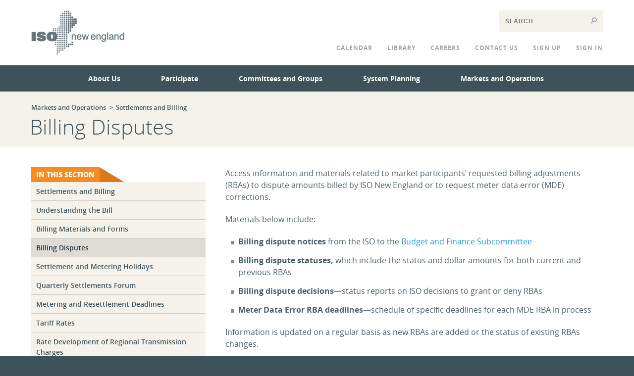

--- FILE ---
content_type: text/html;charset=UTF-8
request_url: https://www.iso-ne.com/markets-operations/settlements/billing-disputes/
body_size: 72728
content:


<!DOCTYPE html>
<html lang="en">
	<head>
		<meta charset="utf-8">
		<title>Billing Disputes</title>

		<!-- Invoke the latest IE rendering engine, and Chrome Frame where available. -->
		<meta http-equiv="X-UA-Compatible" content="IE=edge,chrome=1" />

		<meta name="author" content="ISO New England" />
		<meta name="Copyright" content="Copyright (c) 2013 ISO New England. All Rights Reserved." />

		<!--  Mobile Viewport meta tag -->
		<meta name="viewport" content="width=1100" />

		<script type="text/javascript" src="/ruxitagentjs_ICA7NVfhqrux_10327251022105625.js" data-dtconfig="app=a1d4021633f8377b|cuc=n4k112aj|owasp=1|mel=100000|featureHash=ICA7NVfhqrux|dpvc=1|md=mdcc1=aa[id^e'signed-in-as'],mdcc2=bsession.currentUser.customerId|lastModification=1765213056047|tp=500,50,0|rdnt=1|uxrgce=1|srbbv=2|agentUri=/ruxitagentjs_ICA7NVfhqrux_10327251022105625.js|reportUrl=/rb_bf44331iwz|rid=RID_1359499734|rpid=-775391122|domain=iso-ne.com"></script><link rel="icon" href="/static-assets/img/favicon.ico" type="image/x-icon" />

		<!-- Uncomment two lines below when these resources are in place. -->
		<!--<link rel="Shortcut icon" href="/favicon.png" type="image/png" />
		<link rel="apple-touch-icon-precomposed" href="/apple-touch-icon-precomposed.png" />-->

		<link rel="stylesheet" type="text/css" href="/static-assets/css/styles-global.css">

		<link rel="stylesheet" type="text/css" href="/static-assets/css/tooltipster.css">
		<!-- Info on configuring: http://calebjacob.com/tooltipster/#demos -->

		<link href="/static-assets/css/custom-theme/jquery-ui.min.css" rel="stylesheet">

		<link rel="stylesheet" type="text/css" href="/static-assets/css/flexslider.css">

		<!-- styles needed by jScrollPane -->
		<link type="text/css" href="/static-assets/css/jquery.jscrollpane.css" rel="stylesheet" media="all">

		<!-- Open Sans Webfont -->
		<link rel="stylesheet" href="/static-assets/css/open-sans-font.css" type="text/css">

		<!-- Styles needed for the colorbox lightbox overlay -->
		<link rel="stylesheet" href="/static-assets/css/colorbox.css">

		<!--[if lt IE 9]>
		<style type="text/css">img, object, embed { -ms-interpolation-mode: bicubic; }</style>
		<![endif]-->

		<!--[if lt IE 8]>
		<link rel="stylesheet" type="text/css" href="/static-assets/css/ie7.css">
		<![endif]-->

		<script type="text/javascript" src="/static-assets/js/jquery-3.4.1.js"></script>
		<script type="text/javascript" src="/static-assets/js/jquery-ui.min.js"></script>
		<script type="text/javascript" src="/static-assets/js/jqTableKit.js"></script>
		<script type="text/javascript" src="/static-assets/js/jquery.tooltipster.min.js"></script>
		<script type="text/javascript" src="/static-assets/js/placeholders.jquery.min.js"></script>
		<script type="text/javascript" src="/static-assets/js/eventhelpers.js"></script>
		<script type="text/javascript" src="/static-assets/js/typehelpers.js"></script>
		<script type="text/javascript" src="/static-assets/js/jquery.mousewheel.js"></script>
		<script type="text/javascript" src="/static-assets/js/jquery.jscrollpane.js"></script>
		<script type="text/javascript" src="/static-assets/js/jquery.sticky.js"></script>

		<!-- history plugin : should this be on top? -->
		<script src="/static-assets/js/jquery.history.js" type="text/javascript"></script>

		<!-- Used to create an "overlay" to load external content such as a subscription form. -->
		<script src="/static-assets/js/jquery.colorbox.js"></script>

		<script type="text/javascript">
			$(document).ready(function() {
				$('#sticker').sticky({ topSpacing: 30 });

				// Initialize tool tips: http://calebjacob.com/tooltipster/
				$('.tooltip').tooltipster({
					iconTouch: true,
					interactive: true,
					offsetY: -12,
					offsetX: 20,
					theme: '.iso-custom-theme',
					icon: '(Details)',
					contentAsHTML: true
				});

				$('#published_date_start_date').datepicker();
				$('#published_date_end_date').datepicker();
				$('.scroll-pane').jScrollPane({ showArrows: true });

				// Examples of how to assign the Colorbox event to elements
				$('.colorbox-iframe').colorbox({ iframe: true, width: '60%', height: '75%' });
				$('.colorbox-inline').colorbox({ inline: true, width: '68%', height: '75%' });
				$('.colorbox-inline-2').colorbox({ inline: true, width: '88%', height: '75%' });
			});
		</script>

		<!-- HOME PAGE FEATURE IMAGE "SLIDER" -->
		<script type="text/javascript" src="/static-assets/js/jquery.flexslider.js"></script>

		<script type="text/javascript">
			$(window).on('load', function() {
				$('.flexslider').flexslider({ directionNav: false });
				$('ol.flex-control-nav').wrap('<div class="flex-control-nav-wrapper"></div>');
			});
		</script>

		<!-- Delay the opening of the "supernav" by a few milliseconds, to allow pass-through. -->
		<script type="text/javascript" src="/static-assets/js/delay-navigation.js"></script>

		<!--Cafter custom assets-->
			<meta name="description" content="Forms and other materials related to requested billing adjustments (RBAs) to dispute amounts billed or meter data errors" />

		<script src="/static-assets/js/jquery.tmpl.js" type="text/javascript"></script>
		<script src="/static-assets/js/sign-in.js" type="text/javascript"></script>
		<script src="/static-assets/js/iso-ne.js" type="text/javascript"></script>
		<script src="/static-assets/js/moment.min.js" type="text/javascript"></script>

					<script type="text/javascript" src="/static-assets/js/moment.min.js"></script>
					<script type="text/javascript" src="/static-assets/js/highcharts-src.js"></script>
					<script type="text/javascript" src="/static-assets/js/date.js"></script>


		<style>
			.ui-widget { font-size: 12px }
			#sign-in-popup { font-size: 12px }
			#sign-in-popup fieldset { padding: 0; border: 0; margin-top: 25px; }
			#sign-in-popup fieldset input.text { margin-bottom: 12px; width: 95%; padding: .4em; }
		</style>

	</head>
	<body>

		<!-- Header -->


<div class="outercontainer" id="banner" role="banner">
	<div class="container">
		<div class="row" id="headerrow">
			<header>
				<div class="span-three-columns">
					<a href="/" title="Go to the ISO New England home page.">
						<img id="logo"  src="/static-assets/templates-img/iso-logo-gray-188x90.jpg" alt="logo" />
					</a>
					<p class="accessibility"><a href="#maincontent">Skip to page content.</a></p>
				</div>
				<div class="span-nine-columns" id="utility-nav-container">
					<div id="search-form-container" role="search">
						<p>
							<form action="#" method="post" name="search-form" id="search-form">
								<input name="searchfield" id="searchfield"  class="search-query-header" type="text" placeholder="SEARCH" />
								<input type="submit" name="submitbutton" id="submitbutton" value="Search" />
							</form> 
						</p>
					</div>
					<br style="clear: both;" />
					<nav role="navigation">
						<ul id="util-nav" class="nav">
							<li><a id="_hdr_link_calendar" href="/calendar">CALENDAR</a></li>
							<li><a id="_hdr_link_library" href="/library">LIBRARY</a></li>
							<li><a href="/about/careers">Careers</a></li>
							<li><a id="_hdr_link_help" href="/about/contact">CONTACT US</a></li>
							<li>
								<a rel="nofollow"
								   title="Click to sign up for Markets and Operations."
								   href="/signup"
								   class="all-caps"
								   id="_hdr_link_signup">
									Sign Up
								</a>
							</li>
							<li class="dropdown_container" id="_hdr_login">
								<a href="/isoexpress/login" class="all-caps" id="sign-in">Sign In</a>
								<menu class="dropdown" id="_hdr_login_div">
<!-- sign-in-form.ftl | Start -->
<form id="_hdr_login_form" autocomplete="off" action="/isoexpress/login" method="POST">

    <div id="sign-in-error-msgs">
        <div id="auth-failed-msg" style="display: none">Invalid username or password. Please try again.</div>
        <div id="unexpected-error-msg" style="display: none">An unexpected error occurred while logging in.</div>
    </div>

    <input type="hidden" name="p_p_id" value="com_liferay_login_web_portlet_LoginPortlet">
    <input type="hidden" name="p_p_lifecycle" value="1">
    <input type="hidden" name="p_p_state" value="normal">
    <input type="hidden" name="p_p_mode" value="view">
    <input type="hidden" name="p_p_col_id" value="column-3">
    <input type="hidden" name="p_p_col_count" value="1">
    <input type="hidden" name="_com_liferay_login_web_portlet_LoginPortlet_saveLastPath" value="false">
    <input type="hidden" name="_com_liferay_login_web_portlet_LoginPortlet_javax.portlet.action" value="/login/login">
    <input type="hidden" name="_com_liferay_login_web_portlet_LoginPortlet_mvcRenderCommandName" value="/login/login">
    <input type="hidden" name="_com_liferay_login_web_portlet_LoginPortlet_redirect" value="">

    <div class="ui-tooltip-body aui-field-wrapper">
        <div class="aui-field-wrapper-content">
            <div class="aui-field-label"><label for="_com_liferay_login_web_portlet_LoginPortlet_login">Email</label></div>
            <input type="text"
                   class="aui-field-input-text"
                   id="_com_liferay_login_web_portlet_LoginPortlet_login"
                   name="_com_liferay_login_web_portlet_LoginPortlet_login"
                   title="Enter your email address."
                   value="" />
        </div>
        <div class="aui-field-wrapper-content">
            <div class="aui-field-label"><label for="_com_liferay_login_web_portlet_LoginPortlet_password">Password</label></div>
            <input type="password"
                   class="aui-field-input-text"
                   id="_com_liferay_login_web_portlet_LoginPortlet_password"
                   name="_com_liferay_login_web_portlet_LoginPortlet_password"
                   title="Enter your ISO Express password here."
                   value="" />
        </div>
        <div class="aui-field-wrapper-content">
            <input type="hidden"
                   id="_com_liferay_login_web_portlet_LoginPortlet_rememberMe"
                   name="_com_liferay_login_web_portlet_LoginPortlet_rememberMe"
                   value="false" />
            <input type="checkbox"
                   class="aui-field-input aui-field-input-choice"
                   onclick="$('#_com_liferay_login_web_portlet_LoginPortlet_rememberMe').val($('#_com_liferay_login_web_portlet_LoginPortlet_rememberMeCheckbox').is(':checked'));"
                   title="Select this if you would like to have ISO New England automatically sign you in upon entering ISO Express."
                   id="_com_liferay_login_web_portlet_LoginPortlet_rememberMeCheckbox"
                   name="_com_liferay_login_web_portlet_LoginPortlet_rememberMeCheckbox" />
            <label for="_com_liferay_login_web_portlet_LoginPortlet_rememberMeCheckbox" class="aui-field-label">Keep me signed in</label>
        </div>
    </div>

    <div class="ui-tooltip-footer aui-field-wrapper-content">
        <span>
            <input onclick="signIn(); return false;"
                   type="submit"
                   class="aui-button-input-submit"
                   value="Sign In"
                   title="Click or press Enter to submit your user information and sign in."
                   id="_hdr_login_form_submit" />
        </span>
        <span>
            <a href="/forgot-password"
               id="_hdr_login_form_forgot">
                Forgot password?
            </a>
        </span>
    </div>
</form>
<!-- sign-in-form.ftl | End -->								</menu>
							</li>
							<li class="dropdown_container" id="welcome-user" style="display:none;">
								<a id="signed-in-as" title="Open the user account menu"></a>
								<menu id="user-menu" class="dropdown">
									<section id="my-dashboard-section">
										<div class="user-menu-header"> My Dashboard </div>
										<nav id="navigation" class="modify-pages">
											<ul></ul>
										</nav>
									</section>
									<section id="account-info-section">
										<div class="user-menu-header"> Account Information </div>
										<nav id="account-nav">
											<ul></ul>
										</nav>
									</section>
								</menu>
							</li>
						</ul>
					</nav>
				</div>
			</header>
		</div>
	</div>
</div>



		<div class="outercontainer" id="supernavcontainer">
			<div class="container">
				<nav role="navigation" id="mainnavigation">
					<ul id="parentnav">
	<!--Variables initialization-->
	<!-- Helpers to distribute the number of child pages in three columns -->

	<!--TODO: Remove about for a better identifier-->
	<li class="panel-parent-list-item" id="about-list-item">
		<a href="/about">About Us</a>
			<!--TODO: Remove about for a better identifier-->
			<div class="outercontainer supernavpanel" id="about-parent-outercontainer">
				<div class="container">
					<div class="row" id="about-child">
						<div class="span-three-columns">


	<h3>
		<a href="/about/what-we-do">
			What We Do
		</a>
	</h3>
		<ul>

					<li>
						<a href="/about/what-we-do/operate-the-grid">
							Operate the Power System
						</a>
					</li>

					<li>
						<a href="/about/what-we-do/administer-the-markets">
							Administer the Markets
						</a>
					</li>

					<li>
						<a href="/about/what-we-do/plan-the-power-system">
							Plan the Power System
						</a>
					</li>
		</ul>


	<h3>
		<a href="/about/news-media">
			News and Media
		</a>
	</h3>
		<ul>

					<li>
						<a href="/about/news-media/press-releases">
							Press Releases
						</a>
					</li>

					<li>
						<a href="/about/news-media/newswire">
							ISO Newswire
						</a>
					</li>

					<li>
						<a href="/about/news-media/iso-to-go">
							ISO to Go
						</a>
					</li>

					<li>
						<a href="/about/news-media/logos-photos">
							Logos and Photos
						</a>
					</li>

					<li>
						<a href="/about/news-media/follow-us">
							Social Media
						</a>
					</li>
		</ul>


	<h3>
		<a href="/about/contact">
			Contact the ISO
		</a>
	</h3>
		<ul>

					<li>
						<a href="/about/contact/participant-support">
							Participant Support
						</a>
					</li>

					<li>
						<a href="/about/contact/media-corporate-communications">
							Media Contacts
						</a>
					</li>

					<li>
						<a href="/about/contact/government-industry-affairs">
							Government and Industry Affairs Contacts
						</a>
					</li>

					<li>
						<a href="/about/contact/business-hours">
							Business Hours
						</a>
					</li>

					<li>
						<a href="/about/contact/market-monitoring-mitigation">
							Market Monitoring and Mitigation Hotline
						</a>
					</li>

					<li>
						<a href="/about/contact/notice-of-recorded-or-monitored-conversations">
							Notice of Recorded or Monitored Conversations 
						</a>
					</li>
		</ul>
										</div>
										<div class="span-three-columns">


	<h3>
		<a href="/about/who-we-are">
			Who We Are
		</a>
	</h3>
		<ul>

					<li>
						<a href="/about/who-we-are/our-mission-vision-and-values">
							Our Mission, Vision, and Values
						</a>
					</li>

					<li>
						<a href="/about/who-we-are/our-highly-skilled-workforce">
							Our Highly Skilled Workforce 
						</a>
					</li>

					<li>
						<a href="/about/who-we-are/environmental-stewardship">
							Environmental Stewardship
						</a>
					</li>

					<li>
						<a href="/about/who-we-are/our-history">
							Our History
						</a>
					</li>
		</ul>


	<h3>
		<a href="/about/careers">
			Careers at ISO New England
		</a>
	</h3>
		<ul>

					<li>
						<a href="/about/careers/open-positions">
							Current Openings
						</a>
					</li>

					<li>
						<a href="/about/careers/student-opportunities">
							Student Internships
						</a>
					</li>

					<li>
						<a href="/about/careers/what-we-offer">
							What We Offer
						</a>
					</li>

					<li>
						<a href="/about/careers/living-in-western-new-england">
							Living in Western New England
						</a>
					</li>
		</ul>


	<h3>
		<a href="/about/corporate-governance">
			Corporate Governance
		</a>
	</h3>
		<ul>

					<li>
						<a href="/about/corporate-governance/board">
							Board of Directors
						</a>
					</li>

					<li>
						<a href="/about/corporate-governance/officers">
							Officers
						</a>
					</li>

					<li>
						<a href="/about/corporate-governance/corporate-documents">
							Key Corporate Documents
						</a>
					</li>

					<li>
						<a href="/about/corporate-governance/financial-performance">
							Financial and Performance Reports
						</a>
					</li>

					<li>
						<a href="/about/corporate-governance/annual-work-plan">
							Annual Work Plan
						</a>
					</li>

					<li>
						<a href="/about/corporate-governance/budget">
							Budget
						</a>
					</li>
		</ul>
										</div>
										<div class="span-three-columns">


	<h3>
		<a href="/about/where-we-are-going">
			Where We’re Going
		</a>
	</h3>
		<ul>

					<li>
						<a href="/about/where-we-are-going/regional-electricity-outlook">
							Regional Electricity Outlook
						</a>
					</li>

					<li>
						<a href="/about/where-we-are-going/wind-power-integration">
							Wind Power Integration
						</a>
					</li>

					<li>
						<a href="/about/where-we-are-going/batteries-as-energy-storage">
							Batteries as Energy Storage
						</a>
					</li>

					<li>
						<a href="/about/where-we-are-going/solar-power-impact">
							Solar Power Impact
						</a>
					</li>
		</ul>


	<h3>
		<a href="/about/key-stats">
			Key Grid and Market Stats
		</a>
	</h3>
		<ul>

					<li>
						<a href="/about/key-stats/electricity-use">
							Electricity Use
						</a>
					</li>

					<li>
						<a href="/about/key-stats/resource-mix">
							Resource Mix
						</a>
					</li>

					<li>
						<a href="/about/key-stats/transmission">
							Transmission
						</a>
					</li>

					<li>
						<a href="/about/key-stats/markets">
							Markets
						</a>
					</li>

					<li>
						<a href="/about/key-stats/air-emissions">
							Air Emissions
						</a>
					</li>

					<li>
						<a href="/about/key-stats/maps-and-diagrams">
							Maps and Diagrams
						</a>
					</li>
		</ul>


	<h3>
		<a href="/about/government-industry-affairs">
			Government and Industry Affairs
		</a>
	</h3>
		<ul>

					<li>
						<a href="/about/government-industry-affairs/materials">
							Presentations and Conference Materials
						</a>
					</li>

					<li>
						<a href="/about/government-industry-affairs/memos-reports-and-other-public-communications">
							Memos, Reports, and Other Public Communications
						</a>
					</li>

					<li>
						<a href="/about/government-industry-affairs/new-england-state-profiles">
							New England State Profiles
						</a>
					</li>

					<li>
						<a href="/about/government-industry-affairs/new-england-regional-profile">
							New England Regional Profile
						</a>
					</li>

					<li>
						<a href="/about/government-industry-affairs/communications-during-power-system-emergencies">
							Communications During Power System Emergencies
						</a>
					</li>
		</ul>
						</div>

						<!-- Marketing Blurb-->
						<div class="span-three-columns">


<h3 class="supernavpanel-marketing-image">
	<a href="https://isonewswire.com/?utm_source=isone&utm_medium=aboutus">
    <img
        src="/static-assets/images/header-flyout/newswire-promo.png"
        alt="ISO Newswire"
    >
	</a>
</h3>

    <div
        class="supernavpanel-marketing-panel"
    >	<p>Follow&nbsp;<a href="https://isonewswire.com/?utm_source=isone&amp;utm_medium=aboutus" target="_blank" rel="noopener">ISO Newswire</a> for the latest news and information about ISO New England and the region's wholesale electricity industry</p>
</div>
						</div>
					</div>
				</div>
			</div>
	</li>
	<!--Variables initialization-->
	<!-- Helpers to distribute the number of child pages in three columns -->

	<!--TODO: Remove participate for a better identifier-->
	<li class="panel-parent-list-item" id="participate-list-item">
		<a href="/participate">Participate</a>
			<!--TODO: Remove participate for a better identifier-->
			<div class="outercontainer supernavpanel" id="participate-parent-outercontainer">
				<div class="container">
					<div class="row" id="participate-child">
						<div class="span-three-columns">


	<h3>
		<a href="/participate/applications-status-changes">
			Applications and Status Changes
		</a>
	</h3>
		<ul>

					<li>
						<a href="/participate/applications-status-changes/new-registration">
							Participant Registration
						</a>
					</li>

					<li>
						<a href="/participate/applications-status-changes/access-software-systems">
							Requests to Access Software and Systems
						</a>
					</li>

					<li>
						<a href="/participate/applications-status-changes/financial-assurance-credit">
							Financial Assurance and Credit
						</a>
					</li>

					<li>
						<a href="/participate/applications-status-changes/qtps-application-annual-certification">
							Qualified Transmission Project Sponsor Application and Annual Certification
						</a>
					</li>

					<li>
						<a href="/participate/applications-status-changes/transmission-planning-region-enrollment">
							Enrollment in the New England Transmission Planning Region
						</a>
					</li>

					<li>
						<a href="/participate/applications-status-changes/interconnection-process-guide">
							Interconnection Process Guide
						</a>
					</li>

					<li>
						<a href="/participate/applications-status-changes/transmission-service-applications">
							Transmission Service Applications
						</a>
					</li>

					<li>
						<a href="/participate/applications-status-changes/changes-termination">
							Name Changes, Affiliate Updates, Termination, and Other Participant Changes
						</a>
					</li>

					<li>
						<a href="/participate/applications-status-changes/asset-registration">
							Asset Registration
						</a>
					</li>
		</ul>


	<h3>
		<a href="/participate/participant-asset-listings">
			Participant and Asset Listings
		</a>
	</h3>
		<ul>

					<li>
						<a href="/participate/participant-asset-listings/directory">
							Participant Directory
						</a>
					</li>
		</ul>


	<h3>
		<a href="/participate/training">
			Training
		</a>
	</h3>
		<ul>

					<li>
						<a href="/participate/training/upcoming-courses">
							Upcoming Courses
						</a>
					</li>

					<li>
						<a href="/participate/training/elearning-opportunities">
							E-Learning Opportunities
						</a>
					</li>

					<li>
						<a href="/participate/training/materials">
							Training Materials
						</a>
					</li>

					<li>
						<a href="/participate/training/about-iso-ten">
							About ISO-TEN
						</a>
					</li>
		</ul>
										</div>
										<div class="span-three-columns">


	<h3>
		<a href="/participate/support">
			Support
		</a>
	</h3>
		<ul>

					<li>
						<a href="/participate/support/participant-readiness-outlook">
							Participant Readiness Project Outlook
						</a>
					</li>

					<li>
						<a href="/participate/support/request-information">
							Request Data and Information
						</a>
					</li>

					<li>
						<a href="/participate/support/request-ceii-access">
							Request CEII Access
						</a>
					</li>

					<li>
						<a href="/participate/support/request-software">
							Request Software
						</a>
					</li>

					<li>
						<a href="/participate/support/mailing-lists">
							Mailing Lists
						</a>
					</li>

					<li>
						<a href="/participate/support/feeds">
							Web Feeds
						</a>
					</li>

					<li>
						<a href="/participate/support/web-conferencing">
							Web Conferencing Support
						</a>
					</li>

					<li>
						<a href="/participate/support/user-guides">
							User Guides
						</a>
					</li>

					<li>
						<a href="/participate/support/glossary-acronyms">
							Glossary and Acronyms
						</a>
					</li>

					<li>
						<a href="/participate/support/web-browser-support">
							Web Browser Support
						</a>
					</li>

					<li>
						<a href="/participate/support/web-services-data">
							Web Services Data
						</a>
					</li>

					<li>
						<a href="/participate/support/forms">
							Library of Participant Support Forms
						</a>
					</li>

					<li>
						<a href="/participate/support/upload-download">
							Upload and Download File Format Protocols
						</a>
					</li>

					<li>
						<a href="/participate/support/faq">
							FAQs
						</a>
					</li>

					<li>
						<a href="/participate/support/help">
							Website Help
						</a>
					</li>
		</ul>


	<h3>
		<a href="/participate/governing-agreements">
			Governing Agreements
		</a>
	</h3>
		<ul>

					<li>
						<a href="/participate/governing-agreements/participants-nescoe-mou">
							Participants Agreement and NESCOE MOU
						</a>
					</li>

					<li>
						<a href="/participate/governing-agreements/transmission-operating-agreements">
							Transmission Operating Agreements
						</a>
					</li>

					<li>
						<a href="/participate/governing-agreements/interconnection-operating-asset-owners">
							Inter-Area Operating Agreements and Asset Owner Agreements
						</a>
					</li>

					<li>
						<a href="/participate/governing-agreements/nepool-agreement">
							NEPOOL Agreement
						</a>
					</li>

					<li>
						<a href="/participate/governing-agreements/historical-documents">
							Historical Legal Documents
						</a>
					</li>
		</ul>
										</div>
										<div class="span-three-columns">


	<h3>
		<a href="/participate/rules-procedures">
			Rules and Procedures
		</a>
	</h3>
		<ul>

					<li>
						<a href="/participate/rules-procedures/tariff">
							Transmission, Markets, and Services Tariff
						</a>
					</li>

					<li>
						<a href="/participate/rules-procedures/market-rule-1">
							Market Rule 1
						</a>
					</li>

					<li>
						<a href="/participate/rules-procedures/oatt">
							Open Access Transmission Tariff (OATT)
						</a>
					</li>

					<li>
						<a href="/participate/rules-procedures/manuals">
							Manuals
						</a>
					</li>

					<li>
						<a href="/participate/rules-procedures/operating-procedures">
							ISO Operating Procedures
						</a>
					</li>

					<li>
						<a href="/participate/rules-procedures/system-operating-procedures">
							System Operating Procedures
						</a>
					</li>

					<li>
						<a href="/participate/rules-procedures/master-lcc-procedures">
							Master and Local Control Center Procedures
						</a>
					</li>

					<li>
						<a href="/participate/rules-procedures/generator-nongenerator-var-capability">
							Generator and Non-Generator VAR Capability
						</a>
					</li>

					<li>
						<a href="/participate/rules-procedures/planning-procedures">
							Planning Procedures
						</a>
					</li>

					<li>
						<a href="/participate/rules-procedures/nerc-npcc">
							NERC and NPCC Compliance
						</a>
					</li>
		</ul>


	<h3>
		<a href="/participate/filings-orders">
			Regulatory Filings and Orders
		</a>
	</h3>
		<ul>

					<li>
						<a href="/participate/filings-orders/ferc-filings">
							ISO Filings to FERC
						</a>
					</li>

					<li>
						<a href="/participate/filings-orders/ferc-orders">
							ISO Orders from FERC
						</a>
					</li>

					<li>
						<a href="/participate/filings-orders/federal-agencies">
							ISO Filings and Orders with Other Federal Agencies
						</a>
					</li>

					<li>
						<a href="/participate/filings-orders/iso-filings-with-states">
							ISO Filings with States
						</a>
					</li>

					<li>
						<a href="/participate/filings-orders/pto">
							PTO Filings and Orders with FERC
						</a>
					</li>

					<li>
						<a href="/participate/filings-orders/ptoac">
							PTO AC Filings and Orders with FERC
						</a>
					</li>
		</ul>
						</div>

						<!-- Marketing Blurb-->
						<div class="span-three-columns">


<h3 class="supernavpanel-marketing-image">
	<a href="/participate">
    <img
        src="/static-assets/images/header-flyout/iso038-dropdown_0001_participate-illustration.png"
        alt="Participate"
    >
	</a>
</h3>

    <div
        class="supernavpanel-marketing-panel"
    >	<p>Registration information and support for business entities doing business with ISO New England</p>
</div>
						</div>
					</div>
				</div>
			</div>
	</li>
	<!--Variables initialization-->
	<!-- Helpers to distribute the number of child pages in three columns -->

	<!--TODO: Remove committees for a better identifier-->
	<li class="panel-parent-list-item" id="committees-list-item">
		<a href="/committees">Committees and Groups</a>
			<!--TODO: Remove committees for a better identifier-->
			<div class="outercontainer supernavpanel" id="committees-parent-outercontainer">
				<div class="container">
					<div class="row" id="committees-child">
						<div class="span-three-columns">


	<h3>
		<a href="/committees/participants">
			Participants Committee and Working Groups
		</a>
	</h3>
		<ul>

					<li>
						<a href="/committees/participants/participants-committee">
							Participants Committee
						</a>
					</li>

					<li>
						<a href="/committees/participants/budget-finance">
							Budget and Finance Subcommittee
						</a>
					</li>
		</ul>


	<h3>
		<a href="/committees/markets">
			Markets Committee and Working Groups
		</a>
	</h3>
		<ul>

					<li>
						<a href="/committees/markets/markets-committee">
							Markets Committee
						</a>
					</li>

					<li>
						<a href="/committees/markets/emerging-technologies">
							Emerging Technologies Working Group
						</a>
					</li>

					<li>
						<a href="/committees/markets/gis-operating-rules">
							GIS Operating Rules Working Group
						</a>
					</li>

					<li>
						<a href="/committees/markets/meter-reader">
							Meter Reader Working Group
						</a>
					</li>
		</ul>


	<h3>
		<a href="/committees/transmission">
			Transmission Committee and Working Groups
		</a>
	</h3>
		<ul>

					<li>
						<a href="/committees/transmission/transmission-committee">
							Transmission Committee
						</a>
					</li>
		</ul>
										</div>
										<div class="span-three-columns">


	<h3>
		<a href="/committees/reliability">
			Reliability Committee and Working Groups
		</a>
	</h3>
		<ul>

					<li>
						<a href="/committees/reliability/reliability-committee">
							Reliability Committee
						</a>
					</li>

					<li>
						<a href="/committees/reliability/load-forecast">
							Load Forecast Committee
						</a>
					</li>

					<li>
						<a href="/committees/reliability/power-supply-planning">
							Power Supply Planning Committee
						</a>
					</li>
		</ul>


	<h3>
		<a href="/committees/planning">
			Planning Committees
		</a>
	</h3>
		<ul>

					<li>
						<a href="/committees/planning/planning-advisory">
							Planning Advisory Committee
						</a>
					</li>

					<li>
						<a href="/committees/planning/distributed-generation">
							Distributed Generation Forecast Working Group
						</a>
					</li>

					<li>
						<a href="/committees/planning/eipc">
							Eastern Interconnection Planning Collaborative
						</a>
					</li>

					<li>
						<a href="/committees/planning/energy-efficiency-forecast">
							Energy-Efficiency Forecast Working Group
						</a>
					</li>

					<li>
						<a href="/committees/planning/environmental-advisory">
							Environmental Advisory Group
						</a>
					</li>

					<li>
						<a href="/committees/planning/ipsac">
							Interregional Planning Stakeholder Advisory Committee
						</a>
					</li>

					<li>
						<a href="/committees/planning/topac">
							Transmission Owner Planning Advisory Committee
						</a>
					</li>
		</ul>
										</div>
										<div class="span-three-columns">


	<h3>
		<a href="/committees/industry-collaborations">
			Industry Collaborations
		</a>
	</h3>
		<ul>

					<li>
						<a href="/committees/industry-collaborations/consumer-liaison">
							Consumer Liaison Group
						</a>
					</li>

					<li>
						<a href="/committees/industry-collaborations/electric-gas-operations">
							Electric/Gas Operations Committee
						</a>
					</li>
		</ul>


	<h3>
		<a href="/committees/inactive">
			Inactive Committees
		</a>
	</h3>


	<h3>
		<a href="/committees/key-projects">
			Key Projects
		</a>
	</h3>
		<ul>

					<li>
						<a href="/committees/key-projects/asset-condition-reviewer">
							Asset Condition Reviewer Key Project
						</a>
					</li>

					<li>
						<a href="/committees/key-projects/capacity-auction-reforms-key-project">
							Capacity Auction Reforms Key Project 
						</a>
					</li>

					<li>
						<a href="/committees/key-projects/operational-impacts-of-extreme-weather-events">
							Operational Impacts of Extreme Weather Events Key Project
						</a>
					</li>

					<li>
						<a href="/committees/key-projects/order-no-1920-key-project">
							Order No. 1920 Key Project
						</a>
					</li>

					<li>
						<a href="/committees/key-projects/order-no-2222-key-project">
							Order No. 2222 Key Project
						</a>
					</li>

					<li>
						<a href="/committees/key-projects/order-no-2023-key-project">
							Order No. 2023 Key Project
						</a>
					</li>

					<li>
						<a href="/committees/key-projects/implemented">
							Implemented Key Projects
						</a>
					</li>
		</ul>
						</div>

						<!-- Marketing Blurb-->
						<div class="span-three-columns">


<h3 class="supernavpanel-marketing-image">
	<a href="/committees">
    <img
        src="/static-assets/images/header-flyout/iso038-dropdown_0002_committees-and-groups-illustration.png"
        alt=""
    >
	</a>
</h3>

    <div
        class="supernavpanel-marketing-panel"
    >	<p>Stakeholder committees and working groups collaborating with the ISO in fulfilling its mission</p>
</div>
						</div>
					</div>
				</div>
			</div>
	</li>
	<!--Variables initialization-->
	<!-- Helpers to distribute the number of child pages in three columns -->

	<!--TODO: Remove system-planning for a better identifier-->
	<li class="panel-parent-list-item" id="system-planning-list-item">
		<a href="/system-planning">System Planning</a>
			<!--TODO: Remove system-planning for a better identifier-->
			<div class="outercontainer supernavpanel" id="system-planning-parent-outercontainer">
				<div class="container">
					<div class="row" id="system-planning-child">
						<div class="span-three-columns">


	<h3>
		<a href="/system-planning/system-plans-studies">
			Plans and Studies
		</a>
	</h3>
		<ul>

					<li>
						<a href="/system-planning/system-plans-studies/rsp">
							Regional System Plan and Related Analyses
						</a>
					</li>

					<li>
						<a href="/system-planning/system-plans-studies/celt">
							CELT Reports
						</a>
					</li>

					<li>
						<a href="/system-planning/system-plans-studies/economic-studies">
							Economic Studies
						</a>
					</li>

					<li>
						<a href="/system-planning/system-plans-studies/emissions">
							Environmental and Emissions Reports
						</a>
					</li>

					<li>
						<a href="/system-planning/system-plans-studies/installed-capacity-requirement">
							Installed Capacity Requirement
						</a>
					</li>
		</ul>


	<h3>
		<a href="/system-planning/system-forecasting">
			System Forecasting
		</a>
	</h3>
		<ul>

					<li>
						<a href="/system-planning/system-forecasting/load-forecast">
							Load Forecast
						</a>
					</li>

					<li>
						<a href="/system-planning/system-forecasting/energy-efficiency-forecast">
							Energy-Efficiency Forecast
						</a>
					</li>

					<li>
						<a href="/system-planning/system-forecasting/distributed-generation-forecast">
							Distributed Generation Forecast
						</a>
					</li>
		</ul>


	<h3>
		<a href="/system-planning/interconnection-service">
			Interconnection Service
		</a>
	</h3>
		<ul>

					<li>
						<a href="/system-planning/interconnection-service/interconnection-request-queue">
							Interconnection Request Queue
						</a>
					</li>

					<li>
						<a href="/system-planning/interconnection-service/interconnection-request-studies">
							Interconnection Request Studies
						</a>
					</li>

					<li>
						<a href="/system-planning/interconnection-service/cetu-supported-projects">
							CETU Supported Projects
						</a>
					</li>

					<li>
						<a href="/system-planning/interconnection-service/interconnection-agreements">
							Interconnection Agreements
						</a>
					</li>
		</ul>
										</div>
										<div class="span-three-columns">


	<h3>
		<a href="/system-planning/transmission-planning">
			Transmission Planning
		</a>
	</h3>
		<ul>

					<li>
						<a href="/system-planning/transmission-planning/reliability-transmission">
							Reliability Transmission
						</a>
					</li>

					<li>
						<a href="/system-planning/transmission-planning/setu">
							System Efficiency Transmission Upgrades
						</a>
					</li>

					<li>
						<a href="/system-planning/transmission-planning/competitive-transmission">
							Competitive Transmission
						</a>
					</li>

					<li>
						<a href="/system-planning/transmission-planning/public-policy-transmission">
							Public Policy Transmission
						</a>
					</li>

					<li>
						<a href="/system-planning/transmission-planning/longer-term-transmission-studies">
							Longer-Term Transmission Studies
						</a>
					</li>

					<li>
						<a href="/system-planning/transmission-planning/proposed-plan-applications">
							Proposed Plan Applications
						</a>
					</li>

					<li>
						<a href="/system-planning/transmission-planning/transmission-cost-allocation">
							Transmission Cost Allocation
						</a>
					</li>

					<li>
						<a href="/system-planning/transmission-planning/transmission-planning-guides">
							Transmission Planning Guides
						</a>
					</li>

					<li>
						<a href="/system-planning/transmission-planning/transmission-owner-asset-management">
							Transmission Owner Asset Management
						</a>
					</li>
		</ul>


	<h3>
		<a href="/system-planning/key-study-areas">
			Key Study Areas
		</a>
	</h3>
		<ul>

					<li>
						<a href="/system-planning/key-study-areas/boston-key-study-area">
							Boston Key Study Area
						</a>
					</li>

					<li>
						<a href="/system-planning/key-study-areas/connecticut-key-study-area">
							Connecticut Key Study Area
						</a>
					</li>

					<li>
						<a href="/system-planning/key-study-areas/maine">
							Maine Key Study Area
						</a>
					</li>

					<li>
						<a href="/system-planning/key-study-areas/new-england-wide-daytime-minimum-load">
							New England-Wide Daytime Minimum Load
						</a>
					</li>

					<li>
						<a href="/system-planning/key-study-areas/new-england-wide-geomagnetic-disturbance-key-study">
							New England-Wide Geomagnetic Disturbance Key Study Area
						</a>
					</li>

					<li>
						<a href="/system-planning/key-study-areas/new-hampshire-key-study-area">
							New Hampshire Key Study Area
						</a>
					</li>

					<li>
						<a href="/system-planning/key-study-areas/sema-ri">
							Southeastern Massachusetts and Rhode Island Key Study Area
						</a>
					</li>

					<li>
						<a href="/system-planning/key-study-areas/vermont-key-study-area">
							Vermont Key Study Area
						</a>
					</li>

					<li>
						<a href="/system-planning/key-study-areas/western-and-central-massachusetts">
							Western and Central Massachusetts Key Study Area
						</a>
					</li>
		</ul>
										</div>
										<div class="span-three-columns">


	<h3>
		<a href="/system-planning/planning-models-and-data">
			Planning Models and Data
		</a>
	</h3>
		<ul>

					<li>
						<a href="/system-planning/planning-models-and-data/transmission-planning-models">
							Transmission Planning Models
						</a>
					</li>

					<li>
						<a href="/system-planning/planning-models-and-data/ferc-form-no-715-reports">
							FERC Form No. 715 Reports
						</a>
					</li>

					<li>
						<a href="/system-planning/planning-models-and-data/variable-energy-resource-data">
							Variable Energy Resource (VER) Data
						</a>
					</li>

					<li>
						<a href="/system-planning/planning-models-and-data/interconnection-service-study-planning-models">
							Interconnection Service Study Planning Models
						</a>
					</li>

					<li>
						<a href="/system-planning/planning-models-and-data/generator-reporting">
							Generator Event and Data Reporting
						</a>
					</li>

					<li>
						<a href="/system-planning/planning-models-and-data/ptf">
							PTF Catalog
						</a>
					</li>
		</ul>
						</div>

						<!-- Marketing Blurb-->
						<div class="span-three-columns">


<h3 class="supernavpanel-marketing-image">
	<a href="/system-planning">
    <img
        src="/static-assets/images/header-flyout/iso038-dropdown_0003_system-planning-illustration.png"
        alt=""
    >
	</a>
</h3>

    <div
        class="supernavpanel-marketing-panel"
    >	<p>Ensuring that New England&rsquo;s transmission system can reliably deliver power under a wide range of future system conditions</p>
</div>
						</div>
					</div>
				</div>
			</div>
	</li>
	<!--Variables initialization-->
	<!-- Helpers to distribute the number of child pages in three columns -->

	<!--TODO: Remove markets-operations for a better identifier-->
	<li class="panel-parent-list-item" id="markets-operations-list-item">
		<a href="/markets-operations">Markets and Operations</a>
			<!--TODO: Remove markets-operations for a better identifier-->
			<div class="outercontainer supernavpanel" id="markets-operations-parent-outercontainer">
				<div class="container">
					<div class="row" id="markets-operations-child">
						<div class="span-three-columns">


	<h3>
		<a href="/markets-operations/iso-express">
			ISO Express
		</a>
	</h3>
		<ul>

					<li>
						<a href="/markets-operations/iso-express/real-time-maps-and-charts">
							Real-Time Maps and Charts
						</a>
					</li>

					<li>
						<a href="/markets-operations/iso-express/pricing-reports">
							Pricing Reports
						</a>
					</li>

					<li>
						<a href="/markets-operations/iso-express/grid-reports">
							Grid Reports
						</a>
					</li>

					<li>
						<a href="/markets-operations/iso-express/load-and-demand-reports">
							Energy, Load, and Demand Reports
						</a>
					</li>

					<li>
						<a href="/markets-operations/iso-express/operations-reports">
							Operations Reports
						</a>
					</li>

					<li>
						<a href="/markets-operations/iso-express/billing-settlements-and-tariff-reports">
							Billing, Settlements, and Tariff Reports
						</a>
					</li>

					<li>
						<a href="/markets-operations/iso-express/auctions-reports">
							Auction Reports and Supporting Data
						</a>
					</li>

					<li>
						<a href="/markets-operations/iso-express/retired-reports">
							Retired Reports
						</a>
					</li>
		</ul>


	<h3>
		<a href="/markets-operations/markets">
			Markets Data and Information
		</a>
	</h3>
		<ul>

					<li>
						<a href="/markets-operations/markets/da-rt-energy-markets">
							Day-Ahead and Real-Time Energy Markets
						</a>
					</li>

					<li>
						<a href="/markets-operations/markets/forward-capacity-market">
							Forward Capacity Market
						</a>
					</li>

					<li>
						<a href="/markets-operations/markets/financial-transmission-rights">
							Financial Transmission Rights
						</a>
					</li>

					<li>
						<a href="/markets-operations/markets/reserves">
							Day-Ahead Ancillary Services Market and Real-Time Reserve Pricing
						</a>
					</li>

					<li>
						<a href="/markets-operations/markets/ncpc">
							Net Commitment-Period Compensation
						</a>
					</li>

					<li>
						<a href="/markets-operations/markets/regulation-market">
							Regulation Market
						</a>
					</li>

					<li>
						<a href="/markets-operations/markets/voltage-support">
							Voltage Support
						</a>
					</li>

					<li>
						<a href="/markets-operations/markets/black-start-service">
							Blackstart Service
						</a>
					</li>

					<li>
						<a href="/markets-operations/markets/demand-resources">
							Demand Resources
						</a>
					</li>

					<li>
						<a href="/markets-operations/markets/inventoried-energy-program">
							Inventoried Energy Program
						</a>
					</li>
		</ul>
										</div>
										<div class="span-three-columns">


	<h3>
		<a href="/markets-operations/system-forecast-status">
			Power System Forecast and Status
		</a>
	</h3>
		<ul>

					<li>
						<a href="/markets-operations/system-forecast-status/morning-report">
							Morning Report
						</a>
					</li>

					<li>
						<a href="/markets-operations/system-forecast-status/next-day-operational-capacity-report">
							Next Day Operational Capacity Report
						</a>
					</li>

					<li>
						<a href="/markets-operations/system-forecast-status/current-system-status">
							Current Power System Status
						</a>
					</li>

					<li>
						<a href="/markets-operations/system-forecast-status/seven-day-capacity-forecast">
							Seven-Day Capacity Forecast
						</a>
					</li>

					<li>
						<a href="/markets-operations/system-forecast-status/three-day-system-demand-forecast">
							Three-Day System Demand Forecast
						</a>
					</li>

					<li>
						<a href="/markets-operations/system-forecast-status/21-day-energy-assessment">
							21-Day Energy Assessment Forecast and Report
						</a>
					</li>

					<li>
						<a href="/markets-operations/system-forecast-status/seasonal-system-outlook">
							Seasonal System Outlook
						</a>
					</li>
		</ul>


	<h3>
		<a href="/markets-operations/market-performance">
			Market Performance
		</a>
	</h3>
		<ul>

					<li>
						<a href="/markets-operations/market-performance/performance-reports">
							Market Performance Reports
						</a>
					</li>

					<li>
						<a href="/markets-operations/market-performance/load-costs">
							Load Costs
						</a>
					</li>
		</ul>


	<h3>
		<a href="/markets-operations/market-monitoring-mitigation">
			Market Monitoring and Mitigation
		</a>
	</h3>
		<ul>

					<li>
						<a href="/markets-operations/market-monitoring-mitigation/internal-monitor">
							Internal Market Monitor
						</a>
					</li>

					<li>
						<a href="/markets-operations/market-monitoring-mitigation/external-monitor">
							External Market Monitor
						</a>
					</li>
		</ul>


	<h3>
		<a href="/markets-operations/markets-development">
			Market Development
		</a>
	</h3>
		<ul>

					<li>
						<a href="/markets-operations/markets-development/wholesale-markets-project-plan">
							Wholesale Markets Project Plan
						</a>
					</li>
		</ul>
										</div>
										<div class="span-three-columns">


	<h3>
		<a href="/markets-operations/settlements">
			Settlements and Billing
		</a>
	</h3>
		<ul>

					<li>
						<a href="/markets-operations/settlements/understand-bill">
							Understanding the Bill
						</a>
					</li>

					<li>
						<a href="/markets-operations/settlements/billing-materials-and-forms">
							Billing Materials and Forms
						</a>
					</li>

					<li>
						<a href="/markets-operations/settlements/billing-disputes">
							Billing Disputes
						</a>
					</li>

					<li>
						<a href="/markets-operations/settlements/holidays">
							Settlement and Metering Holidays
						</a>
					</li>

					<li>
						<a href="/markets-operations/settlements/quarterly-forum">
							Quarterly Settlements Forum
						</a>
					</li>

					<li>
						<a href="/markets-operations/settlements/deadlines">
							Metering and Resettlement Deadlines
						</a>
					</li>

					<li>
						<a href="/markets-operations/settlements/tariff-rates">
							Tariff Rates
						</a>
					</li>

					<li>
						<a href="/markets-operations/settlements/rate-development">
							Rate Development of Regional Transmission Charges
						</a>
					</li>

					<li>
						<a href="/markets-operations/settlements/irol-cip-cost-recovery-under-schedule-17">
							IROL-CIP Cost Recovery Under Schedule 17
						</a>
					</li>

					<li>
						<a href="/markets-operations/settlements/transmission-formula-rate-protocols-information">
							Transmission Formula Rate Protocols Information Exchange
						</a>
					</li>

					<li>
						<a href="/markets-operations/settlements/gis">
							Generation Information System
						</a>
					</li>

					<li>
						<a href="/markets-operations/settlements/emergency-sales-purchases">
							Emergency Power Sales and Purchases
						</a>
					</li>

					<li>
						<a href="/markets-operations/settlements/ferc-quarterly-reporting">
							FERC Electric Quarterly Reporting
						</a>
					</li>

					<li>
						<a href="/markets-operations/settlements/pricing-node-tables">
							Pricing-Node Table
						</a>
					</li>
		</ul>


	<h3>
		<a href="/markets-operations/transmission-operations-services">
			Transmission Operations and Services
		</a>
	</h3>
		<ul>

					<li>
						<a href="/markets-operations/transmission-operations-services/service-types">
							Transmission Service Types
						</a>
					</li>

					<li>
						<a href="/markets-operations/transmission-operations-services/transmission-outage-scheduling">
							Transmission Outage Scheduling
						</a>
					</li>

					<li>
						<a href="/markets-operations/transmission-operations-services/oasis">
							OASIS Materials
						</a>
					</li>

					<li>
						<a href="/markets-operations/transmission-operations-services/operational-transmission-limits">
							Operational Transmission Limits
						</a>
					</li>
		</ul>
						</div>

						<!-- Marketing Blurb-->
						<div class="span-three-columns">


<h3 class="supernavpanel-marketing-image">
	<a href="/markets-operations">
    <img
        src="/static-assets/images/header-flyout/iso038-dropdown_0004_markets-and-ops-illustration.png"
        alt=""
    >
	</a>
</h3>

    <div
        class="supernavpanel-marketing-panel"
    >	<p>Facilitating competitive markets and reliable wholesale electricity delivery in New England</p>
</div>
						</div>
					</div>
				</div>
			</div>
	</li>
					</ul>
				</nav>
			</div>
		</div>

<!-- used for signin url -->
<div id="get-sign-in-info-url" style="display:none">/isoexpress/webservices/-/webservice/getSignInInfo</div>
<div id="authenticate-url" style="display:none">/isoexpress/webservices/-/webservice/authenticate</div>

		<!-- Breadcrumb -->
<div class="outercontainer headingcontainer warmbackground withbreadcrumbs" id="maincontent" role="main">
	<div class="container">
		<div class="row">
			<div class="span-twelve-columns">
				<ul class="breadcrumbs">
					







							<li><a href="/markets-operations">Markets and Operations</a></li>




							<li><a href="/markets-operations/settlements">Settlements and Billing</a></li>




				</ul>
				<h1>Billing Disputes</h1>
			</div>
		</div>
	</div>
</div>

		<!-- main content area -->

<!--
######################### NOW, THE TWO-COLUMN MAIN PART OF THE LAYOUT ###################### -->

<div class="outercontainer" id="maincontentcontainer">
	<div class="container">
		<div class="row">
			<div class="span-four-columns">


<div class="orange-tab-wrapper">
	    <h3
    >In this section</h3>

	<span class="tab-shadow">
		<img src="/static-assets/templates-img/orange-shadow.png" alt="" />
	</span>
</div>


	<ul class="lower-level-menu" role="menu">






		<li class="one-upper-level ">
			<a href="/markets-operations/settlements">

					Settlements and Billing
			</a>
		</li>





	<li class=" ">
		<a href="/markets-operations/settlements/understand-bill">
			Understanding the Bill
		</a>
	</li>


	<li class=" ">
		<a href="/markets-operations/settlements/billing-materials-and-forms">
			Billing Materials and Forms
		</a>
	</li>


	<li class=" leftnavactive">
		<a href="/markets-operations/settlements/billing-disputes">
			Billing Disputes
		</a>
	</li>


	<li class=" ">
		<a href="/markets-operations/settlements/holidays">
			Settlement and Metering Holidays
		</a>
	</li>


	<li class=" ">
		<a href="/markets-operations/settlements/quarterly-forum">
			Quarterly Settlements Forum
		</a>
	</li>


	<li class=" ">
		<a href="/markets-operations/settlements/deadlines">
			Metering and Resettlement Deadlines
		</a>
	</li>


	<li class=" ">
		<a href="/markets-operations/settlements/tariff-rates">
			Tariff Rates
		</a>
	</li>


	<li class=" ">
		<a href="/markets-operations/settlements/rate-development">
			Rate Development of Regional Transmission Charges
		</a>
	</li>


	<li class=" ">
		<a href="/markets-operations/settlements/irol-cip-cost-recovery-under-schedule-17">
			IROL-CIP Cost Recovery Under Schedule 17
		</a>
	</li>


	<li class=" ">
		<a href="/markets-operations/settlements/transmission-formula-rate-protocols-information">
			Transmission Formula Rate Protocols Information Exchange
		</a>
	</li>


	<li class=" ">
		<a href="/markets-operations/settlements/gis">
			Generation Information System
		</a>
	</li>


	<li class=" ">
		<a href="/markets-operations/settlements/emergency-sales-purchases">
			Emergency Power Sales and Purchases
		</a>
	</li>


	<li class=" ">
		<a href="/markets-operations/settlements/ferc-quarterly-reporting">
			FERC Electric Quarterly Reporting
		</a>
	</li>


	<li class=" ">
		<a href="/markets-operations/settlements/pricing-node-tables">
			Pricing-Node Table
		</a>
	</li>
	</ul>


<div class="gold-tab-wrapper">
      <h3
    >Related Links</h3>

  <span class="tab-shadow">
    <img src="/static-assets/templates-img/gold-shadow.png" alt="" />
  </span>
</div>

<ul class="lower-level-menu" role="menu">
      <li><a target="_self" href="/committees/participants/budget-finance">Budget and Finance Subcommittee</a></li>
      <li><a target="_self" href="/static-assets/documents/100026/meter_data_error_rba_form.pdf">Meter Data Errors RBA Submittal Form</a></li>
      <li><a target="_self" href="/static-assets/documents/stlmnts/bill_disputes/subm_procs_ovrw_forms/billing_disputes_overview.pdf">Billing Dispute Overview (PDF)</a></li>
</ul>
			</div>

			<div class="span-eight-columns">
    <div
        class="introductory-text"
    >					<p>Access information and materials related to market participants&rsquo; requested billing adjustments (RBAs) to dispute amounts billed by ISO New England or to request meter data error (MDE) corrections.</p>
<p>Materials below include:</p>
<ul>
<li><strong>Billing dispute notices</strong> from the ISO to the <a href="/committees/participants/budget-finance">Budget and Finance Subcommittee</a>&nbsp;</li>
<li><strong>Billing dispute statuses,</strong> which include the status and dollar amounts for both current and previous RBAs</li>
<li><strong>Billing dispute decisions</strong>&mdash;status reports on ISO decisions to grant or deny RBAs</li>
<li><strong>Meter Data Error RBA deadlines</strong>&mdash;schedule of specific deadlines for each MDE RBA in process<br></li>
</ul>
<p>Information is updated on a regular basis as new RBAs are added or the status of existing RBAs changes.</p>
<h3>About Billing Disputes</h3>
<p>The <a href="/participate/rules-procedures/tariff">ISO Tariff</a> provides for a market participant&rsquo;s right to dispute amounts billed by ISO New England, as well as to request corrections for meter data errors. In all cases, the invoice amount must be paid in full before requesting a billing adjustment.</p>
<p>As such, there are two types of billing disputes in the ISO New England markets: requested billing adjustments (<strong>RBA</strong>) and meter data error requested billing adjustments (<strong>MDE RBA</strong>).</p>
<p>Under the ISO-NE billing policy, a participant may request an <strong>RBA </strong>to address any disputed amount resulting from the determination of a market clearing price or <em>Transmission, Markets and Services Tariff</em> rate by the ISO that allegedly either violates or is otherwise inconsistent with the <em>Transmission, Markets and Services Tariff</em>, or results from an error by the ISO.</p>
<p>The <strong>MDE RBA</strong> process may be used when an asset owner, host participant, or assigned meter reader identifies inaccuracies in metering data that cannot be resolved through the data reconciliation process (DRP). The ISO issues Market Information Server (MIS) reports (<a href="/static-assets/documents/support/tech/rpt_descriptions/pdfs/sp_meterdomain.pdf">SP_METERDOMAIN</a>, <a href="/static-assets/documents/support/tech/rpt_descriptions/pdfs/sp_meterprofiled.pdf">SP_METERPROFILED</a>, <a href="/static-assets/documents/support/tech/rpt_descriptions/pdfs/sp_meterdirect.pdf">SP_METERDIRECT</a>) to asset owners and meter readers at regular intervals, and on request, to facilitate the resolution of metering discrepancies and limit the number of MDE RBAs. Participants may find the report schedule on the <a href="/markets-operations/settlements/deadlines">Metering and Resettlement Deadlines</a> webpage and may request additional reports through Participant Support Services.</p>
<ul>
<li>For billing procedures and RBA submissions, see the&nbsp;<em><a href="/static-assets/documents/2017/09/sect_i_ex_id.pdf">ISO New England Billing Policy</a></em>.</li>
<li>Corrections of meter data errors are detailed in&nbsp;<a href="/participate/rules-procedures/tariff/market-rule-1"><em>Market Rule 1</em>&rsquo;s</a>&nbsp;Accounting and Billing section (III.3.6 to III.3.8).</li>
<li>The&nbsp;<a href="/static-assets/documents/stlmnts/bill_disputes/subm_procs_ovrw_forms/billing_disputes_overview.pdf">Billing Dispute Overview</a>&nbsp;provides a diagram summary of the two billing dispute processes and the dates associated with an MDE RBA settlement timeline.</li>
</ul>
<p><a href="/static-assets/documents/100026/meter_data_error_rba_form.pdf">Download the meter data errors RBA submittal form</a>. The MDE RBA process is detailed in Section 6.2 of&nbsp;<a href="/participate/rules-procedures/manuals"><em>Market Rule 1 Accounting</em> (Manual M-28)</a>.</p>
<h3>Historical Perspective</h3>
<p>The ISO has settled only two RBAs in the last 10 years, while there has been an exponential increase in MDE RBAs starting in 2023.</p>
<table border="1" width="509" cellspacing="0" cellpadding="0" align="center">
<tbody>
<tr>
<td valign="top" width="170">Year</td>
<td valign="top" width="170">RBA</td>
<td valign="top" width="170">MDE RBA</td>
</tr>
<tr>
<td valign="top" width="170">2022</td>
<td valign="top" width="170">0</td>
<td valign="top" width="170">8</td>
</tr>
<tr>
<td valign="top" width="170">2023</td>
<td valign="top" width="170">1</td>
<td valign="top" width="170">31</td>
</tr>
<tr>
<td valign="top" width="170">2024</td>
<td valign="top" width="170">0</td>
<td valign="top" width="170">117</td>
</tr>
<tr>
<td valign="top" width="170">2025</td>
<td valign="top" width="170">0</td>
<td valign="top" width="170">24</td>
</tr>
</tbody>
</table>
<p>Billing disputes and the subsequent settlement create an additional burden on participants. In the case of the MDE RBAs, the ISO issues the final settlement 11 months after the operating month. A final settlement may increase financial assurance requirements, delay payments, and require additional data processing. One way to prevent billing disputes is through diligent reconciliation and timely review of data.</p>
<h3>Related Resources</h3>
<ul>
<li>See the <a href="/participate/support/faq/billing-process#billiing-policy-adjustment-process">FAQs: Billing Process</a> section for more information about the billing process.</li>
<li>The&nbsp;<a href="/static-assets/documents/2015/01/billing_process_final_123114.pdf">Billing Process Summary</a> provides a high-level overview.</li>
</ul>
</div>
			</div>
		</div>
	</div>
</div>

<!--
[base64]

#######################################################################################
	BEGIN SECOND ROW CONTENT
####################################################################################### -->

<div class="outercontainer" id="second-row-content">
	<div class="container">
	</div>
</div>

<!--
[base64]

#######################################################################################
	BEGIN DOCUMENT WIDGET PAGE
####################################################################################### -->

<div class="warmbackground">

<!-- Render the Document layout depending if there are are allow filters or not -->
	<div class="outercontainer headingcontainer withoutbreadcrumbs" id="related-documents">
		<div class="container">
			<div class="row">
				<div class="span-twelve-columns">
					<div class="unpadded row">
						<div class="unpadded span-twelve-columns">
    <h2
        class="floatleft"
    >								Billing Dispute Materials
</h2>

						</div>

						<div  class="unpadded row" id="no-event-docs" style="display:none">
							<div class="span-twelve-columns">
								<p class="extra-top-margined textaligncenter"><strong>
									
								</strong></p>
							</div>
						</div>
					</div>
				</div>
			</div>
		</div>
	</div>

	<div class="outercontainer extra-bottom-padded" id="docwidgetcontainer">
		<div class="container">
			<div class="row">
				<div class="span-four-columns" id="filters">
					<div class="slate-tab-wrapper">
						<h3>Filters</h3>
						<span class="tab-shadow">
							<img src="/static-assets/templates-img/slate-shadow.png" alt="" />
						</span>
					</div>
					<div class="outerformwrapper">
						<form class="filter-form">
							<div id="adfa042f-0b2e-d718-9afc-e63f8615100d-documentFiltering"></div>
							<fieldset style="border: none;" class="top-padded">
								<label for="clear_filters" class="invisible">Clear Filters</label>
								<input type="submit" class="clear_filters" name="clear-filters" id="clear-filters" value="Clear Filters" />
							</fieldset>
						</form>
					</div>
					<div id="sticker">
						<p><a class="btn smooth-scroll" href="#filters">
							Filter this list <span class="button-up-arrow">&uarr;</span>
						</a></p>
					</div>
				</div>

				<div class="span-eight-columns" id="documents-table">
	<div id="download-error-dialog" title="Download Error" style="display:none;">
		<p><div id="download-error"></div></p>
	</div>
	<div class="slate-tab-wrapper">
		<h3>Documents</h3>
		<span class="tab-shadow">
			<img src="/static-assets/templates-img/slate-shadow.png" alt="" />
		</span>
	</div>
	<div class="outerformwrapper">
		<form>
			<table id="adfa042f-0b2e-d718-9afc-e63f8615100d-documentsTable" summary="A listing of links to documents.">
				<caption>A listing of links to documents.</caption>
				<thead class="sortable">
					<tr>
						<th>
							<img src="/static-assets/templates-img/download-bug.jpg" alt="download icon" />
						</th>
						<th class="sortcol" scope="col" id="documents-header-title">Title and Description</th>
						<th class="sortcol" scope="col" id="documents-header-date">Date</th>
						<th class="sortcol" scope="col" id="documents-header-type">Type</th>
						<th class="sortcol" scope="col" id="documents-header-size">Size</th>
					</tr>
				</thead>
				<tbody id="adfa042f-0b2e-d718-9afc-e63f8615100d-documentResults"></tbody>
			</table>
			<fieldset style="border: none;">
				<label for="download_files" class="invisible">Download Selected Files</label>
				<input type="submit" class="download_files" name="download_files" id="adfa042f-0b2e-d718-9afc-e63f8615100d-downloadcaptcha" value="Download Selected Files" />

					<input type="submit" class="load_more" name="load_more" id="adfa042f-0b2e-d718-9afc-e63f8615100d-loadmore" value="Load More" />
			</fieldset>
		</form>
	</div>
				</div>

    <div
        style="display:none"
        id="no-results-message"
        class="span-eight-columns"
    >					<p>Sorry, no results are available with this choice of filter(s). Please deselect one or more filters.</p>
</div>
			</div>
		</div>
	</div>

<script type="text/javascript" src="/static-assets/js/document-library-widget.js"></script>

<!-- copy model into JS parameters -->
<script type="text/javascript">
	jQuery(document).ready(function() {
		jQuery('#adfa042f-0b2e-d718-9afc-e63f8615100d-documentResults').documents_library({
			objectId : 'adfa042f-0b2e-d718-9afc-e63f8615100d',
			sortBy: 'publish_date_dt',
			numberToDisplay: 40,
			contentType: '/component/document-library-widget',
			types: ['doc', 'ceii'],
			showRelevance: 'false',
			sortBytitle: 'true',
			sortByType: 'true',
			sortBySize: 'true',
			downloadEnable: 'true',
			searchEnable: 'false',
			currentCount: 0,
			sortOrder: 'desc',
			maxTotalFileSize: '40MB',
			downloadCaptcha: 'Enter captcha',
			eventId: '',
			filterOptions: [],
			fileTypesMap: {
	"DOC": ["DOC", "DOCX","doc","docx"],
	"PPT": ["PPT", "PPTX","ppt","pptx"],
	"PDF": ["PDF","pdf"],
	"XLS/CSV": ["XLS", "XLSX", "CSV","xls","xlsx","csv"],
	"ZIP": ["ZIP","zip","ZIPX","zipx", "x-zip-compressed","X-ZIP-COMPRESSED"],
	"Webpage": ["HTM", "HTML", "Website Page","htm","html"],
	"DTD":["DTD","dtd"],
	"AVI":["AVI","avi"],
}
,
			maxDateRange:
					null,
			minDateRange:
					null,
			committees: [
			],
			openProjects: [
			],
			closedProjects: [
			],
			keyIssues: [
			],
			documentTypes: [
							'Billing Dispute Decisions',
							'Billing Dispute Notices',
							'Billing Dispute Statuses',
							'Meter Data Error RBAs'
			],
			fileTypes: [
							'DOC',
							'PPT',
							'PDF',
							'XLS/CSV',
							'ZIP',
							'DTD',
							'AVI'
			],
			allowFilteringFields: [
							'publish_date_dt',
							'file_type',
							'document_type_value'
			],
			hostUrl: [
				window.location.protocol +
				'//' +
				window.location.hostname +
				(window.location.port ? ':' + window.location.port : ''),
			],
			siteName: 'iso-ne',
			ceiiDocumentDomain: 'https://markets.iso-ne.com',
		}).documents_library('loadDocuments');
	});
</script>
</div>


		<!-- Footer -->

<div class="outercontainer" id="footercontainer">
    <div class="container">
        <div class="row">
            <footer role="navigation">
                <div class="span-two-columns">
                    <h3>Applications</h3>
                    <ul>
                        <li><a href="/system-planning/planning-models-and-data/generator-reporting" target="_new">GADS Reporting</a></li>
                        <li><a href="https://portal.iso-ne.com/" target="_new">IRTT</a></li>
                        <li><a href="/isoexpress">ISO Express</a></li>
                        <li><a href="https://askiso.iso-ne.com">Ask ISO</a></li>
                    </ul>
                </div>
                <div class="span-two-columns">
                    <h3>Markets and Operations Forecasting</h3>
                    <ul>
                        <li><a href="/markets-operations/system-forecast-status/morning-report"> Morning Report </a></li>
                        <li><a href="/markets-operations/system-forecast-status/next-day-operational-capacity-report">Next Day Operational Capacity Report</a></li>
                        <li><a href="/markets-operations/system-forecast-status/seven-day-capacity-forecast"> Seven-Day Forecast </a></li>
                        <li><a href="/markets-operations/system-forecast-status/three-day-system-demand-forecast"> Three-Day Forecast </a></li>
                        <li><a href="/markets-operations/system-forecast-status/current-system-status"> Power System Status </a></li>
                    </ul>
                </div>
                <div class="span-four-columns">
                    <h3 style="text-align: center;"> <img id="iso-ne-logo-footer" src="/static-assets/templates-img/ISO-NE-logo-white-and-yellow-on-transparent-400px.png" alt="ISO logo" /> </h3>
                    <p style="text-align: center;">Copyright &copy;2025 ISO New England Inc.</p>
                    <ul style="margin-top: 40px; margin-bottom: 20px; display: flex; gap: 20px; justify-content: center;">
                        <li><a href="https://www.linkedin.com/company/iso-new-england/" target="_blank" style="display: flex; gap: 5px; align-items: center;"> <img src="/static-assets/img/2024-social-media-icon-mono-linkedin.png" alt="social media icon" style="width: 20px;" /><span>LinkedIn</span></a></li>
                        <li><a href="https://twitter.com/isonewengland" target="_blank" style="display: flex; gap: 5px; align-items: center;"> <img src="/static-assets/img/2024-social-media-icon-mono-x.png" alt="social media icon" style="width: 20px;" /><span>X/Twitter</span></a></li>
                        <li><a href="https://www.youtube.com/@isonewengland" target="_blank" style="display: flex; gap: 5px; align-items: center;"> <img src="/static-assets/img/2024-social-media-icon-mono-youtube.png" alt="social media icon" style="width: 20px;" /><span>YouTube</span></a></li>
                        <li><a href="https://www.facebook.com/ISONewEngland" target="_blank" style="display: flex; gap: 5px; align-items: center;"> <img src="/static-assets/img/2024-social-media-icon-mono-facebook.png" alt="social media icon" style="width: 20px;" /><span>Facebook</span></a></li>
                    </ul>
                </div>
                <div class="span-two-columns">
                    <h3>About Us</h3>
                    <ul>
                        <li><a href="/about/news-media">News and Media</a></li>
                        <li><a href="/about/careers">Careers</a></li>
                        <li><a href="/legal-privacy">Legal and Privacy</a></li>
                        <li><a href="/environmental-commitment">Environmental Commitment</a></li>
                    </ul>
                </div>
                <div class="span-two-columns">
                    <h3>PARTICIPANT SUPPORT </h3>
                    <ul>
                        <li><a href="/about/contact">Contact Us</a></li>
                        <li><a href="/participate/training">Training</a></li>
                    </ul>
                    <p class="accessibility"><a href="#mainnavigation">Skip to main navigation.</a></p>
                </div>
                <script src="/static-assets/js/google_event_tracking.js"></script> 
                
                <!-- Google tag (gtag.js) --> 
                <script async src="https://www.googletagmanager.com/gtag/js?id=G-PE4F6Q8NST"></script> 
                <script>
					window.dataLayer = window.dataLayer || [];
					function gtag(){dataLayer.push(arguments);}
					gtag('js', new Date());

					gtag('config', 'G-PE4F6Q8NST');
				</script> 
                <script type="text/javascript">
					/*<![CDATA[*/
					(function() {
						var sz = document.createElement('script');
						sz.type = 'text/javascript';
						sz.async = true;
						sz.src = '//siteimproveanalytics.com/js/siteanalyze_6002825.js';

						var s = document.getElementsByTagName('script')[0];
						s.parentNode.insertBefore(sz, s);
					})();
					/*]]>*/
				</script> 
                
                <!-- Customer Call Center Solution (CCCS)--> 
                
                <script type="text/javascript">
					piAId = '406752';
					piCId = '88025';
					piHostname = 'pi.pardot.com';

					(function()	{
						function async_load() {
							var s = document.createElement('script');
							s.type = 'text/javascript';
							s.src = ('https:' == document.location.protocol ? 'https://pi' : 'http://cdn')
								+ '.pardot.com/pd.js';

							var c = document.getElementsByTagName('script')[0];
							c.parentNode.insertBefore(s, c);
						}

						if (window.attachEvent) {
							window.attachEvent('onload', async_load);
						} else {
							window.addEventListener('load', async_load, false);
						}
					})();
				</script> 
            </footer>
        </div>
    </div>
</div>
<script type="text/javascript">
	_linkedin_partner_id = '3175209';
	window._linkedin_data_partner_ids = window._linkedin_data_partner_ids || [];
	window._linkedin_data_partner_ids.push(_linkedin_partner_id);
</script> 
<script type="text/javascript">
	(function() {
		var s = document.getElementsByTagName('script')[0];
		var b = document.createElement('script');

		b.type = 'text/javascript';
		b.async = true;
		b.src = 'https://snap.licdn.com/li.lms-analytics/insight.min.js';
		s.parentNode.insertBefore(b, s);
	})();
</script>
<noscript>
<img height="1" width="1" style="display:none;" alt="" src="https://px.ads.linkedin.com/collect/?pid=3175209&fmt=gif" />
</noscript>


	</body>
</html>



--- FILE ---
content_type: text/html;charset=UTF-8
request_url: https://www.iso-ne.com/static-assets/templates/documents_templates.html
body_size: 10349
content:
<script id="documentFilteringTemplate" type="text/x-jquery-tmpl">
	{{each(i, facetField) facets}}
		{{if ($item.addWrapper) && ($item.addWrapper == 'true')}}
			<div id="${$item.objectId}-${i}">
		{{/if}}
			<fieldset>
				<legend>${filterNamesMap[i]}
					<span class="filter-toggler-box">
						<span
							data-facet="${i}"
							data-name="count"
							data-sort="${fs[i].sort}"
							class="filter-toggle {{if (fs[i].name == 'count')}}active-filter-toggle{{/if}}"
						>
							Sort{{if (fs[i].name == 'count')}}ed{{/if}} by Count
						</span>
						<span
							data-facet="${i}"
							data-name="index"
							data-sort="${fs[i].sort}"
							class="filter-toggle {{if (fs[i].name == 'index')}}active-filter-toggle{{/if}}"
						>
							Sort{{if (fs[i].name == 'index')}}ed{{/if}} by Alpha
						</span>
					</span>
				</legend>
				<div class="form-table-wrapper scroll-pane">
					<table cellspacing="0" cellpadding="0" border="0">
						<tbody>
							<tr>
								<td width="10">
									<input id="${i.replace(/\./g,'-')}-any-all" class="any-all-check" facet="${i}" type="checkbox" checked />
								</td>
								<td><label for="${i.replace(/\./g,'-')}-any-all">Any/All</label></td>
							</tr>

							{{each(j, facetSubField) facetField}}
								<!-- only show results if the count is not 0 -->
								{{if (facetSubField != '0')}}
									<tr id="${i}-${j}-container" class="${i}-filterCheckClass">
										<td width="10">
											{{if (i != 'file_type')}}
												<input type="checkbox" id="${i}-${j}" name="${i}" value="${j}" class="facetCheck" />
											{{else}}
												<input type="checkbox" id="${i}-${j}" name="${i}" value="${j}" class="fileTypefacetCheck" />
											{{/if}}
										</td>
										<td>
											{{if (i != 'events_key')}}
												<span class="${i}-filterDescription">${j}</span> (${facetSubField}) <br/>
											{{else}}
												<span class="events_item_key-filterDescription">${j}</span> (${facetSubField}) <br/>
											{{/if}}
										</td>
									</tr>
								{{/if}}
							{{/each}}

						</tbody>
					</table>
				</div>
			</fieldset>
		{{if ($item.addWrapper) && ($item.addWrapper == 'true')}}
			</div>
		{{/if}}
	{{/each}}
</script>

<script id="meetingDateFilteringWrapperTemplate" type="text/x-jquery-tmpl">
	{{if ($item.addWrapper) && ($item.addWrapper == 'true')}}
		<div id="${$item.objectId}-events_key">
	{{/if}}
		<fieldset>
			<legend>${filterNamesMap['events_key']}</legend>
			<div class="form-table-wrapper meeting-date-scroll-pane">
				<table cellspacing="0" cellpadding="0" border="0">
					<tbody id="${$item.objectId}-events-item-key-table">
						<tr>
							<td width="10">
								<input id="events-item-key-any-all" class="any-all-check" facet="events_key" type="checkbox" checked />
							</td>
							<td><label for="events-item-key-any-all">Any/All</label></td>
						</tr>
					</tbody>
				</table>
			</div>
		</fieldset>
	{{if ($item.addWrapper) && ($item.addWrapper == 'true')}}
		</div>
	{{/if}}
</script>

<script id="meetingDateFilteringItemTemplate" type="text/x-jquery-tmpl">
	{{each(i, facetField) facets}}
		{{each(j, facetSubField) facetField}}
			<!-- only show results if the count is not 0 -->
			{{if (facetSubField != '0')}}
				<tr id="${i}-${facetSubField['key']}-container" class="${i}-filterCheckClass">
					<td width="10">
						{{if (i != 'file_type') }}
							<input type="checkbox" id="${i}-${facetSubField['key']}" name="${i}" value="${facetSubField['key']}" class="facetCheck" />
						{{else}}
							<input type="checkbox" id="${i}-${facetSubField['key']}" name="${i}" value="${facetSubField['key']}" class="fileTypefacetCheck" />
						{{/if}}
					</td>
					<td>
						<span class="events_item_key-filterDescription">
							${facetSubField['title']} - ${facetSubField['formattedDate']}
						</span>
						(${facetSubField['count']}) <br/>
					</td>
				</tr>
			{{/if}}
		{{/each}}
	{{/each}}
</script>

<script id="documentPublishDateFilterTemplate" type="text/x-jquery-tmpl">
	<div id="${$item.objectId}-publish_date_dt">
		<fieldset>
			<legend>Published Date</legend>
			<div class="published-date-wrapper">
				<table border="0" cellspacing="0" cellpadding="0">
					<tr>
						<td width="10" class="any-date-cell">
							<input id="publish_date_dt-any-all" type="checkbox"  name="any-date" checked />
						</td>
						<td><label for="publish_date_dt-any-all">Any Date</label></td>
					</tr>
				</table>
				<table border="0" cellspacing="0" cellpadding="0" class="date-picker-table">
					<tr>
						<td class="start-date-cell">
							<label for="publish_date_dt-start_date">Start Date:</label><br>
							<input type="text" id="publish_date_dt-start_date" placeholder="YYYY-MM-DD" />
						</td>
						<td class="end-date-cell">
							<label for="publish_date_dt-end_date">End Date:</label><br>
							<input type="text" id="publish_date_dt-end_date" placeholder="YYYY-MM-DD" />
						</td>
					</tr>
					<tr>
						<td colspan="2" class="date-range-errors" style="display:none;padding: 5px 15px;"></td>
					</tr>
				</table>
			</div>
		</fieldset>
	</div>
</script>

<script id="documentTemplate" type="text/x-jquery-tmpl">
	{{each documents}}
		<tr>
			{{if ($item.downloadEnable == 'true')}}
				<td>
					{{if $value["content_type"] != "/component/ceii-document-content" && $value["path"] != null && $value["path"] != ""}}
						<input type="checkbox" name="download-checkbox" id="${$item.objectId}-${document_title_s}" value="${$value['path']}" />
					{{/if}}
				</td>
			{{/if}}
			<td>
				<a
					class="isonetooltip"
					{{if $value['events_o'] && $value['events_o'].length}}
						{{each(i, event) $value['events_o']}}
							{{if Array.isArray(event.item)}}
								eventid="{{each(i, eventItem) event.item}}${eventItem.key}{{if i != (event.item.length - 1)}},{{/if}}{{/each}}"
							{{else}}
								eventid="${event.item.key}"
							{{/if}}
						{{/each}}
					{{/if}}
					linktitle="${document_title_s}"
					tooltip="
						<br/\\>
						{{if $value['key_issue_o'] && $value['key_issue_o'].length}}
							Key Topic:
							{{each(i, keyIssue) $value['key_issue_o']}}
								{{if Array.isArray(keyIssue.item)}}
									{{each(i, keyIssueItem) keyIssue.item}}
										${keyIssueItem.value_smv}{{if i != (keyIssue.item.length - 1)}}, {{else}}<br/\\>{{/if}}
									{{/each}}
								{{else}}
									${keyIssue.item.value_smv}<br/\\>
								{{/if}}
							{{/each}}
						{{/if}}
						{{if $value['document_committee_o'] && $value['document_committee_o'].length}}
							Committee:
							{{each(i, committee) $value['document_committee_o']}}
								{{if Array.isArray(committee.item)}}
									{{each(i, committeeItem) committee.item}}
										${committeeItem.value_smv}{{if i != (committee.item.length - 1)}}, {{else}}<br/\\>{{/if}}
									{{/each}}
								{{else}}
									${committee.item.value_smv}<br/\\>
								{{/if}}
							{{/each}}
						{{/if}}
						{{if $value['document_type_o'] && $value['document_type_o'].length}}
							Document Type:
							{{each(i, dococumentType) $value['document_type_o']}}
								{{if Array.isArray(dococumentType.item)}}
									{{each(i, dococumentTypeItem) dococumentType.item}}
										${dococumentTypeItem.value_smv}{{if i != (dococumentType.item.length - 1)}}, {{else}}<br/\\>{{/if}}
									{{/each}}
								{{else}}
									${dococumentType.item.value_smv}<br/\\>
								{{/if}}
							{{/each}}
						{{/if}}
					"
					{{if $value["content_type"] != "/component/ceii-document-content"
						&& $value["path"] != null && $value["path"] != ""}}
						href="${$value['path']}"
					{{else}}
						href="${$item.ceiiDocumentDomain}${formattedCeiiLink($value['path'])}"
					{{/if}}
				>
					${fixedString(document_title_s)}
				</a>

				{{if document_description_t}}
					<br/>${fixedString(document_description_t)}
				{{/if}}
				{{if $value.hasVersions}}
					<a href="#" class="isoneversionstooltip" objectid="${$value['objectId']}"}" localid="${$value['localId']}" title="">
						View previous versions of this file.
					</a>
				{{/if}}
			</td>
			<td>
				{{if publish_date_dt}}
					${formattedDate(publish_date_dt)}
				{{/if}}
			</td>
			{{if ($item.showRelevance == 'true')}}
				<td>${formattedRelevance(score, maxScore)}%</td>
			{{/if}}
			<td>${$value["file_type"]}</td>
			<td>${$value["file_size"]}</td>
		</tr>
	{{/each}}
</script>

<script id="pageTemplate" type="text/x-jquery-tmpl">
	{{each documents}}
		<tr>
			{{if ($item.downloadEnable == 'true')}}
				<td> </td>
			{{/if}}
			<td>
				<a
					href="${formattedlink(localId)}"
					class="isonetooltip"
					linktitle="${headline_t}"
					tooltip="
						<br/\\>
						{{if $value['key_issue_o'] && $value['key_issue_o'].length}}
							Key Topic:
							{{each(i, keyIssue) $value['key_issue_o']}}
								{{if Array.isArray(keyIssue.item)}}
									{{each(i, keyIssueItem) keyIssue.item}}
										${keyIssueItem.value_smv}{{if i != (keyIssue.item.length - 1)}}, {{else}}<br/\\>{{/if}}
									{{/each}}
								{{else}}
									${keyIssue.item.value_smv}<br/\\>
								{{/if}}
							{{/each}}
						{{/if}}
						{{if $value['document_committee_o'] && $value['document_committee_o'].length}}
							Committee:
							{{each(i, committee) $value['document_committee_o']}}
								{{if Array.isArray(committee.item)}}
									{{each(i, committeeItem) committee.item}}
										${committeeItem.value_smv}{{if i != (committee.item.length - 1)}}, {{else}}<br/\\>{{/if}}
									{{/each}}
								{{else}}
									${committee.item.value_smv}<br/\\>
								{{/if}}
							{{/each}}
						{{/if}}
						{{if $value['document_type_o'] && $value['document_type_o'].length}}
							Document Type:
							{{each(i, dococumentType) $value['document_type_o']}}
								{{if Array.isArray(dococumentType.item)}}
									{{each(i, dococumentTypeItem) dococumentType.item}}
										${dococumentTypeItem.value_smv}{{if i != (dococumentType.item.length - 1)}}, {{else}}<br/\\>{{/if}}
									{{/each}}
								{{else}}
									${dococumentType.item.value_smv}<br/\\>
								{{/if}}
							{{/each}}
						{{/if}}
					"
				>
					{{if headline_t}}
						${fixedString(headline_t)}
					{{/if}}
				</a>
				{{if description_t}}
					<br/>${fixedString(description_t)}
				{{/if}}
			</td>
			<td>${formattedDate(publish_date_dt)}</td>
			{{if ($item.showRelevance == 'true')}}
				<td>${formattedRelevance(score, maxScore)}%</td>
			{{/if}}
			<td>Webpage</td>
			<td> </td>
		</tr>
	{{/each}}
</script>


--- FILE ---
content_type: text/css;charset=UTF-8
request_url: https://www.iso-ne.com/static-assets/css/styles-global.css
body_size: 20729
content:
/*
	TQM: This 2024 update includes updated styles for 
    H3 headings within the global site navigation menus,
    to better align with the styles shown in ISO Express.
    Also, we normalized the formatting and indentation of the code.
*/
/*
================================================================================
    Reset styles to normalize browser defaults
    Based on the work of Eric Meyer: http://meyerweb.com/eric/tools/css/reset/
    Eric Meyer Reset is v2.0 | 20110126 License: none (public domain)
================================================================================ */
html, body, div, span, applet, object, iframe, h1, h2, h3, h4, h5, h6, p, blockquote, pre, a, abbr, acronym, address, big, cite, code, del, dfn, em, img, ins, kbd, q, s, samp, small, strike, strong, sub, sup, tt, var, b, u, i, center, dl, dt, dd, ol, ul, li, fieldset, form, label, legend, table, caption, tbody, tfoot, thead, tr, th, td, article, aside, canvas, details, embed, figure, figcaption, footer, header, hgroup, menu, nav, output, ruby, section, summary, time, mark, audio, video {
    margin: 0;
    padding: 0;
    border: 0;
    font-size: 100%;
    font: inherit;
    vertical-align: baseline;
}
/* Specify handling of HTML5 tags for older browsers */
article, aside, details, figcaption, figure, footer, header, hgroup, menu, nav, section {
    display: block;
}
/* Later on we'll set up some bulleted and numbered list styles,
but let's start by defaulting to no decoration. */
ol, ul {
    list-style: none;
}
blockquote, q {
    quotes: none;
}
blockquote:before, blockquote:after, q:before, q:after {
    content: "";
    content: none;
}
table {
    border-collapse: collapse;
    border-spacing: 0;
}
sub {
    font-size: 12px;
    font-size: 1.2rem;
    vertical-align: bottom;
}
sup {
    font-size: 12px;
    font-size: 1.2rem;
    vertical-align: top;
}
/* Begin custom styles. */
/*
========================================================================

        TYPOGRAPHY

        A modern implementation of Open Sans: use the following, and vary the weights:

'Open Sans'

        WEIGHTS
        _______

        Light ....... 300
        Regular ..... 400
        Semibold .... 600
        Bold ........ 700
        Extrabold ... 800

        STYLES
        ______

        normal
        italic

'Open Sans Condensed'

        STYLES AND WEIGHTS
        __________________

        Regular
        Italic
        Bold ... 700


        You may also reference the specific font files directly, but that is an older, less-recommended way.
        See open-sans-font.css for more information.

        'OpenSansLight'
        'OpenSansLightItalic'
        'OpenSansRegular'
        'OpenSansItalic'
        'OpenSansSemibold'
        'OpenSansSemiboldItalic'
        'OpenSansBold'
        'OpenSansBoldItalic'
        'OpenSansExtrabold'
        'OpenSansExtraboldItalic'

======================================================================== */
html {
    font-size: 10px; /* We can vary this value in the media queries, so that all rem-unit-based text scales proportionally. Setting the default size at 10 makes it easy to translate pixel-units to rem-units without a calculator. */
    -webkit-text-size-adjust: 100%;
    -ms-text-size-adjust: 100%;
    font-family: "Open Sans", Helvetica, Arial, sans-serif;
    font-style: normal;
    font-weight: normal;
    line-height: 1.5;
    background: #3e525b;
}
.condensed-font {
    font-family: "Open Sans Condensed", Helvetica, Arial, sans-serif;
}
/*      Let's set the vertical rhythm at 21 pixels. Font-size x line-height = vertical rhythm. */
figcaption {
    font-size: 14px;
    font-size: 1.4rem;
    font-style: italic;
    line-height: 1.5;
    color: #777777;
}
figure {
    margin-bottom: 21px;
    margin-bottom: 2.1rem;
}
figcaption {
    background: #ffffff;
}
h1 {
    color: #3e525b;
    font-family: "Open Sans", Helvetica, Arial, sans-serif;
    font-weight: 300;
}
h2, h3, h4, h5, h6 {
    color: #495b64;
    font-family: "Open Sans", Helvetica, Arial, sans-serif;
    font-weight: bold;
}
h2 {
    font-weight: 600;
}
h3, h4, h5, h6 {
    font-weight: 700;
}
p, ul, ol {
    font-size: 14px; /* Fall-back value for browsers that don't understand the rem unit */
    font-size: 1.4rem; /* Override for modern browsers. */
    line-height: 1.5;
    margin-bottom: 21px;
    margin-bottom: 2.1rem;
    color: #4a5e67;
}
.introductory-text p, .introductory-text ul, .introductory-text ol, .application-wrapper p, .application-wrapper ul, .application-wrapper ol {
    font-size: 16px; /* Fall-back value for browsers that don't understand the rem unit */
    font-size: 1.6rem; /* Override for modern browsers. */
    line-height: 1.5;
    margin-bottom: 21px;
    margin-bottom: 2.1rem;
}
/* For cases where the leading content in the intro text div is a paragraph or a list. */
.introductory-text > p:first-child, .introductory-text > ul:first-child, .introductory-text > ol:first-child {
    margin-top: 42px;
    margin-top: 4.2rem;
}
h1 {
    font-size: 30px;
    font-size: 3rem;
    line-height: 1.2; /* reduced from 1.4, per Amy. vertical rhythm / font size , and in this case, let's multiply it by 2 so the ascenders and descenders don't crash... 21 / 30 x 2 = 1.4 */
    margin-top: 32px;
    margin-top: 3.15rem; /* vertical rhythm x 1.5 */
    margin-bottom: 9px;
    margin-bottom: 1.05rem; /* vertical rhythm x 0.5 */
}
.headingcontainer h1 {
    font-size: 42px;
    font-size: 4.2rem;
    line-height: 1.4; /* vertical rhythm / font size , and in this case, let's multiply it by 2 so the ascenders and descenders don't crash... 21 / 30 x 2 = 1.4 */
    margin-top: 0;
    margin-bottom: 9px;
    margin-bottom: 1.05rem; /* vertical rhythm x 0.5 */
}
.withoutbreadcrumbs h1 {
    margin-bottom: 0;
}
.introductory-text h1, .introductory-text h2 {
    font-size: 25px;
    font-size: 2.5rem;
    line-height: 1.2; /* reduced from 1.4, per Amy. */
    margin-top: 32px;
    margin-top: 3.15rem; /* vertical rhythm x 1.5 */
    margin-bottom: 9px;
    margin-bottom: 1.05rem; /* vertical rhythm x 0.5 */
}
.introductory-text h5 {
    font-size: 22px;
    font-size: 2.2rem;
    line-height: 1.45;
    margin-top: 32px;
    margin-top: 3.15rem;
    margin-bottom: 9px;
    margin-bottom: 1.05rem;
    font-weight: 300;
}
h2, h3 {
    font-size: 18px;
    font-size: 1.8rem;
    line-height: 1.1666667;
    margin-top: 32px;
    margin-top: 3.15rem;
    margin-bottom: 9px;
    margin-bottom: 1.05rem;
}
.headingcontainer.withoutbreadcrumbs h2 {
    font-size: 25px;
    font-size: 2.5rem;
    color: #3d4e56;
    margin-top: 21px;
    margin-top: 2.1rem;
}
.headingcontainer.withoutbreadcrumbs h3 {
    font-size: 16px;
    font-size: 1.6rem;
    color: #3d4e56;
}
h4, h5, h6, #footercontainer h3 {
    font-size: 14px;
    font-size: 1.4rem;
    line-height: 1.5;
    margin-top: 32px;
    margin-top: 3.15rem;
    margin-bottom: 9px;
    margin-bottom: 1.05rem;
}
em, i {
    font-style: italic;
    font-weight: inherit;
}
strong, b {
    font-style: inherit;
    font-weight: 700;
}
em strong, strong em {
    font-style: italic;
    font-weight: 700;
}
code {
    font-family: Consolas, "Andale Mono", "Lucida Console", "Lucida Sans Typewriter", Courier, "Courier New", monospace;
    color: #3e525b;
}
.small-caps {
    font-variant: small-caps;
}
.all-caps {
    text-transform: uppercase;
}
.small-text {
    font-size: smaller;
}
hr {
    color: transparent;
    height: 0px;
    border-bottom: 1px solid #cdccc8;
}
/*      TQM 01-16-2014 - Updated and added styles for text
        appearing inside the "introductory-text" areas. */
.introductory-text h1 {
    font-weight: 300;
    color: #3e525c;
    font-size: 40px;
    font-size: 4rem;
    line-height: 1.05;
    margin-bottom: 24px;
    margin-bottom: 2.4rem;
}
.introductory-text h2 {
    font-weight: 600;
    color: #88a2af;
    font-size: 28px;
    font-size: 2.8rem;
    line-height: 1.1;
    margin-bottom: 14px;
    margin-bottom: 1.4rem;
}
.introductory-text h3 {
    font-weight: 600;
    color: #5e727c;
    font-size: 24px;
    font-size: 2.4rem;
    line-height: 1.125;
    margin-bottom: 5px;
    margin-bottom: 0.5rem;
}
.introductory-text h4 {
    font-weight: 700;
    color: #88a2af;
    font-size: 19px;
    font-size: 1.9rem;
    line-height: 1.1579;
    margin-bottom: 5px;
    margin-bottom: 0.5rem;
}
.introductory-text h5 {
    font-weight: 600;
    color: #5e727c;
    font-size: 15px;
    font-size: 1.5rem;
    line-height: 1.33333;
    margin-bottom: 5px;
    margin-bottom: 0.5rem;
    letter-spacing: 0.08em;
}
.introductory-text h6 {
    font-weight: 600;
    color: #88a2af;
    font-size: 16px;
    font-size: 1.6rem;
    line-height: 1.25;
    margin-bottom: 5px;
    margin-bottom: 0.5rem;
}
.fancy-text {
    font-weight: 300;
    font-size: 22px;
    font-size: 2.2rem;
    line-height: 1.454545;
}
/* =========== CUSTOM TEXT SELECTION COLORS =========== */ ::-moz-selection {
    color: #ffffff;
    background: #1997d4;
    text-shadow: none !important;
}
::selection {
    color: #ffffff;
    background: #1997d4;
    text-shadow: none !important;
}
small {
    font-size: 100%;
}
/*
===================================================================
        ACCESSIBILITY - USE FOR SKIP LINKS FOR NON-VISUAL USER AGENTS.
=================================================================== */
.accessibility {
    width: 0;
    height: 0;
    overflow: hidden;
    position: absolute;
    left: 0;
    top: 0;
}
.visually-hidden {
    position: absolute !important;
    height: 1px;
    width: 1px;
    overflow: hidden;
    clip: rect(1px, 1px, 1px, 1px);
    white-space: nowrap;
}
/*
========================================================================
        LAYOUT & GRID STRUCTURE
======================================================================== */
body {
    min-width: 768px;
    background: #ffffff;
}
.container {
    margin: 0 auto;
    max-width: 1280px;
    /* We are removing the rem-based switch here; we always want the max-width set in pixels. */
}
.row {
    padding: 0 4%;
}
/* ONLY APPLIED WHEN *BOTH* CLASSES ARE USED */
.unpadded.row {
    padding: 0;
}
/* A clear fix for the rows (to contain floated elements within). */
.row:after, .container:after, #mainnavcontainer:after, .panel:after, .panel:before, .submenu-new-background-panel:after, .clearfix:after {
    content: ".";
    display: block;
    height: 0;
    clear: both;
    visibility: hidden;
}
/* For IE 7 */
*:first-child + html .row, *:first-child + html .container, *:first-child + html #mainnavcontainer, *:first-child + html .panel, *:first-child + html .submenu-new-background-panel, *:first-child + html .clearfix {
    min-height: 1px;
}
.clearfix-new:before, .clearfix-new:after {
    content: " "; /* 1 */
    display: table; /* 2 */
}
.clearfix-new:after {
    clear: both;
}
/*
====================================================================
        DEFINE THE STRUCTURE OF THE GRID (COLUMNS ADDING UP TO 12)
==================================================================== */
.span-one-column {
    width: 6.333333333333%;
    padding: 0 1%;
    float: left;
}
.span-two-columns {
    width: 14.666666666666%;
    padding: 0 1%;
    float: left;
}
.span-three-columns {
    width: 23%;
    padding: 0 1%;
    float: left;
}
.span-four-columns {
    width: 31.333333333333%;
    padding: 0 1%;
    float: left;
}
.span-five-columns {
    width: 39.666666666666%;
    padding: 0 1%;
    float: left;
}
.span-six-columns {
    width: 48%;
    padding: 0 1%;
    float: left;
}
.span-seven-columns {
    width: 56.333333333333%;
    padding: 0 1%;
    float: left;
}
.span-eight-columns {
    width: 64.66666666666%;
    padding: 0 1%;
    float: left;
}
.span-nine-columns {
    width: 73%;
    padding: 0 1%;
    float: left;
}
.span-ten-columns {
    width: 81.333333333333%;
    padding: 0 1%;
    float: left;
}
.span-eleven-columns {
    width: 89.66666666666%;
    padding: 0 1%;
    float: left;
}
.span-twelve-columns {
    width: 98%;
    padding: 0 1%;
    float: left;
}
/*
===========================================================================
        A SECOND SET FOR WHEN YOU NEED THE CONTENTS TO GO FLUSH TO AN EDGE
        (SUCH AS WHEN NESTING A ROW WITHIN A ROW)
        ONLY APPLIED WHEN *BOTH* CLASSES ARE USED
=========================================================================== */
.unpadded.span-one-column {
    width: 8.333333333333%;
    padding: 0;
}
.unpadded.span-two-columns {
    width: 16.666666666666%;
    padding: 0;
}
.unpadded.span-three-columns {
    width: 25%;
    padding: 0;
}
.unpadded.span-four-columns {
    width: 33.333333333333%;
    padding: 0;
}
.unpadded.span-five-columns {
    width: 41.666666666666%;
    padding: 0;
}
.unpadded.span-six-columns {
    width: 50%;
    padding: 0;
}
.unpadded.span-seven-columns {
    width: 58.333333333333%;
    padding: 0;
}
.unpadded.span-eight-columns {
    width: 66.66666666666%;
    padding: 0;
}
.unpadded.span-nine-columns {
    width: 75%;
    padding: 0;
}
.unpadded.span-ten-columns {
    width: 83.333333333333%;
    padding: 0;
}
.unpadded.span-eleven-columns {
    width: 91.66666666666%;
    padding: 0;
}
.unpadded.span-twelve-columns {
    width: 100%;
    padding: 0;
}
/*
========================================================================
        LISTS - (Updated TQM 01-16-2014)
======================================================================== */
.bulleted, .introductory-text ul {
    list-style-type: none;
    margin-left: 11px;
    margin-left: 1.1rem;
}
.bulleted .bulleted, .bulleted ul, .introductory-text ul ul {
    margin-bottom: inherit;
}
.bulleted .bulleted li:first-child, .bulleted ul li:first-child, .introductory-text ul ul li:first-child {
    margin-top: 14px;
    margin-top: 1.4rem;
}
.bulleted li, .introductory-text ul li {
    background: url(/static-assets/css/images/bullet-square.gif) no-repeat left 11px;
    background: url(/static-assets/css/images/bullet-square.gif) no-repeat left 1.1rem;
    padding-left: 15px;
    padding-left: 1.5rem;
    margin-bottom: 14px;
    margin-bottom: 1.4rem;
}
.numbered, .introductory-text ol {
    list-style-type: decimal;
    margin-left: 28px;
    margin-left: 2.8rem;
}
.numbered .numbered, .numbered ol, .introductory-text ol ol {
    list-style-type: upper-alpha;
    margin-bottom: inherit;
}
.numbered .numbered li:first-child, .numbered ol li:first-child, .introductory-text ol ol li:first-child {
    margin-top: 14px;
    margin-top: 1.4rem;
}
.numbered li, .introductory-text ol li {
    margin-bottom: 14px;
    margin-bottom: 1.4rem;
}
/*
========================================================================
        LINKS
======================================================================== */
a {
    cursor: pointer;
}
a:link {
    color: #1999d8;
    text-decoration: none;
}
a:visited {
    color: #2491cc;
    text-decoration: none;
}
a:hover {
    color: #495b65;
    text-decoration: none;
}
a:active {
    color: #3e525b;
    text-decoration: none;
}
a:focus {
    color: #3e525b;
    text-decoration: none;
}
.wcm-homepage a:link, .wcm-homepage a:visited {
    color: #465c67;
}
.wcm-homepage a:hover, .wcm-homepage a:active {
    color: #319fec;
}
/*
========================================================================
        ISO NEW ENGLAND LOGO
======================================================================== */
#logo {
    margin-bottom: 17px;
    margin-bottom: 1.7rem;
}
#iso-ne-logo-footer {
    max-width: 215px;
    margin: 10px auto;
    padding-bottom: 8px;
}
/*
=========================================================
   SEARCH FORM IN HEADER
========================================================= */
#search-form-container {
    max-width: 500px;
    float: right;
    background: #f5f2eb;
    padding: 3px;
    padding: 0.3rem;
}
#search-form-container p, #search-form-container form {
    padding: 0;
    margin: 0;
}
#search-form input#searchfield {
    width: auto;
    margin-right: 0;
    background: #f5f2eb;
    border: none;
    border-radius: 0;
    color: #979795;
    font-weight: 600;
    font-size: 12px;
    font-size: 1.2rem;
    padding: 7px 8px 9px;
    padding: 0.9rem 0.8rem 0.8rem;
    border: 1px solid transparent;
    letter-spacing: 0.75px;
    letter-spacing: 0.075rem;
}
#search-form input#searchfield:hover {
    color: #3e525b;
}
#search-form input#searchfield:focus {
    border: none;
    -webkit-box-shadow: none;
    box-shadow: none;
    outline: 0;
    border: 1px solid transparent; /* May need to modify this after editing inline javascript in HTML. */
}
#search-form input#submitbutton {
    margin-left: 0;
    border: none;
    -webkit-box-shadow: none;
    box-shadow: none;
    border-radius: 0;
    text-indent: 50px;
    overflow: hidden;
    width: 33px;
    background: #f5f2eb url("/static-assets/css/images/magnifying-glass.png") no-repeat 11px 9px;
    background: #f5f2eb url("/static-assets/css/images/magnifying-glass.png") no-repeat 1.1rem 0.9rem;
    color: #969792;
    font-size: 12px;
    font-size: 1.2rem;
    padding: 6px;
    padding: 0.725rem;
}
#search-form input#submitbutton:hover {
    -webkit-box-shadow: none;
    box-shadow: none;
}
#search-form input#submitbutton:focus {
    background-color: #e5e2db;
    border: none;
    -webkit-box-shadow: none;
    box-shadow: none;
    outline: 0;
}
/*
========================================================================
        SEARCH FORM ON SEARCH PAGE (NOT THE ONE IN THE PAGE HEADER)
======================================================================== */
.search-form-container {
    padding: 3px;
    padding: 0.3rem;
    margin-top: 18px;
    margin-top: 1.8rem;
    text-align: right;
}
.search-form-container p, .search-form-container form {
    padding: 0;
    margin: 0;
}
#search-form-2 input#searchfield-2 {
    width: 50%;
    margin-right: 0;
    background: #ffffff;
    border: none;
    border-radius: 0;
    color: #979795;
    font-weight: 600;
    font-size: 12px;
    font-size: 1.2rem;
    padding: 7px 8px 9px;
    padding: 0.9rem 0.8rem 0.8rem;
    border: 1px solid transparent;
    letter-spacing: 0.75px;
    letter-spacing: 0.075rem;
}
#search-form-2 input#searchfield-2:hover {
    border: 1px solid #cccccc;
    color: #3e525b;
}
#search-form-2 input#searchfield-2:focus {
    background-color: #ffffff;
    border: none;
    -webkit-box-shadow: none;
    box-shadow: none;
    outline: 0;
    border: 1px solid #cccccc;
}
#search-form-2 input#submitbutton-2 {
    margin-left: 0;
    border: none;
    -webkit-box-shadow: none;
    box-shadow: none;
    border-radius: 0;
    text-indent: 50px;
    overflow: hidden;
    width: 33px;
    background: #f5f2eb url("/static-assets/css/images/magnifying-glass.png") no-repeat 11px 9px;
    background: #f5f2eb url("/static-assets/css/images/magnifying-glass.png") no-repeat 1.1rem 0.9rem;
    color: #969792;
    font-size: 12px;
    font-size: 1.2rem;
    padding: 6px;
    padding: 0.725rem;
}
#search-form-2 input#submitbutton-2:hover {
    -webkit-box-shadow: none;
    box-shadow: none;
}
#search-form-2 input#submitbutton-2:focus {
    background-color: #e5e2db;
    border: none;
    -webkit-box-shadow: none;
    box-shadow: none;
    outline: 0;
}
.outercontainer h3.number-of-search-results {
    font-size: 20px;
    margin-top: 5px;
    font-weight: 300;
}
.outercontainer.search-header {
    padding-bottom: 0;
}
/*
=================================================================================
        MAIN NAVIGATION MENU (NEW, WITH "SUPERNAV").
        WILL NEED TO REDO THIS FOR IE7, IN A SEPARATE STYLE SHEET
        (SINCE IE7 WILL CHOKE ON INLINE-BLOCK).
================================================================================= */
ul#parentnav {
    margin-bottom: 0;
    text-align: center;
    white-space: nowrap;
}
#parentnav li {
    display: inline-block;
    margin-left: -4px; /* Eliminate the shim of space that browsers put between inline-block items. */
    font-weight: 700;
}
#parentnav li a {
    display: inline-block;
    padding: 16px 41px;
    color: #ffffff;
    text-decoration: none;
}
#parentnav li a:hover {
    background: #2a3e47; /* The color of the "tab" while it is being hovered. */
}
#parentnav li:hover > a {
    /* The color of the "tab" while its child (the "panel") is being hovered. */
    background: #2a3e47;
}
#supernavcontainer {
    background: #3e525b;
    position: relative; /* We want to be able to position our "panels" relative to this point, not the top left of the viewport. */
}
.supernavpanel {
    position: absolute;
    z-index: 5000;
    background: #2a3e47;
    width: 100%;
    top: -9999px; /* Position the panel outside of the viewport until its parent list item is hovered. */
    min-height: 500px;
    min-height: 50rem; /* Revisit this value according to the amount of content we end up with. */
    left: 0;
}
/* When the relevant "tab" is hovered, its child appears. */
#parentnav li:hover .supernavpanel {
    top: 53px;
}
/*
====================================================================================
        We need to reset styles within the panel; otherwise the styles of the
        parent navigation will cascade down and mess up styles within the panels.
==================================================================================== */
#parentnav .supernavpanel * {
    text-align: left;
    color: #ffffff;
    white-space: normal;
}
#parentnav .supernavpanel li {
    display: block;
    font-size: 13px;
    font-size: 1.3rem;
}
#parentnav .supernavpanel a {
    display: inline;
    padding: 0;
    background: none;
    font-weight: 400;
    color: #b2d1e2;
}
/* NEW 2024: Make the heading links bold, in the main site navigation. */
#parentnav .supernavpanel h3 a {
    font-weight: 700;
}
#parentnav .supernavpanel a:hover {
    text-decoration: none;
}
#parentnav .supernavpanel h2 a, #parentnav .supernavpanel h3 a, #parentnav .supernavpanel h4 a {
    color: #ffffff;
}
#parentnav .supernavpanel a:hover {
    color: #2fa0de;
}
.supernavpanel .row ul, .supernavpanel .row ol {
    margin-left: 4px;
    margin-left: 0.4rem;
}
.supernavpanel li {
    line-height: 1.1;
    margin-bottom: 7px;
}
.supernavpanel h3 {
    font-size: 16px;
    font-size: 1.6rem;
    margin-bottom: 5px;
    margin-bottom: 0.5rem;
}
.supernavpanel-marketing-panel {
    background: #3e525b;
    padding: 21px;
    padding: 2.1rem;
    margin-bottom: 42px;
    margin-bottom: 4.2rem;
}
h3.supernavpanel-marketing-image, h3.supernavpanel-marketing-image img, h3.supernavpanel-marketing-image:hover * {
    margin-bottom: 0;
    background: #3e525b !important;
}
#parentnav .supernavpanel-marketing-panel p {
    color: #a7c4d4;
    font-size: 18px;
    font-size: 1.8rem;
    font-weight: 400;
}
#parentnav .supernavpanel-marketing-panel p a {
    color: #ffffff;
}
#parentnav .supernavpanel-marketing-panel p a:hover {
    color: #2fa0de;
    background: none;
}
#parentnav .supernavpanel-marketing-panel p:last-child {
    margin-bottom: 0;
}
/*
========================================================================
        LOWER LEVEL MENU (TAN MENU ITEMS; USED IN-PAGE BELOW "TABS").
======================================================================== */
.lower-level-menu li a {
    display: block;
    color: #3e525b;
    background: #f5f2eb;
    padding: 8px 10px;
    padding: 0.8rem 1rem;
    font-size: 14px;
    font-size: 1.4rem;
    font-weight: 600;
    text-decoration: none;
    border-bottom: 1px solid #cccccc;
    width: 90%;
}
.lower-level-menu li a:hover {
    color: #ffffff;
    background: #3e525b;
    border-bottom: 1px solid #3e525b;
}
.lower-level-menu li:last-child a {
    border-bottom: none;
}
/**
============================================
  Current active page in left navigation
============================================
**/
/* TQM updated 2015-11-04 */
li.leftnavactive a, li.leftnavactive a:hover {
    color: #20333c;
    background: #dfdcd5;
    border-bottom-color: #dfdcd5;
    cursor: inherit;
}
.dropdown #auth-failed-msg, .dropdown #unexpected-error-msg {
    color: #ec3325;
    font-size: 13px;
}
/*
========================================================================
        BREADCRUMBS - TQM: Updated October 2014
======================================================================== */
.breadcrumbs {
    margin-top: 21px;
    margin-top: 2.1rem;
    margin-bottom: 0;
    font-weight: 600;
}
.breadcrumbs li {
    display: inline;
    margin-right: 2px;
    font-size: 13px;
}
.breadcrumbs a {
    color: #3e525b;
    text-decoration: none;
    margin-right: 7px;
    margin-right: 0.7rem;
}
.breadcrumbs a:hover {
    color: #1997d4;
}
.breadcrumbs li:after {
    content: ">";
}
.breadcrumbs li:last-child:after {
    content: "";
}
/* Open Sans adds too much padding around leading capital letters. Pull the headings slightly left. */
.headingcontainer h1 {
    margin-left: -3px;
}
/*
========================================================================
        FORMS
======================================================================== */
.outerformwrapper {
    background: #ffffff;
}
form {
    font-size: 14px;
    font-size: 1.4rem;
    line-height: 1.5;
    margin-bottom: 21px;
    margin-bottom: 2.1rem;
    color: #3e525b;
}
form.bordered {
    border: 1px solid #ccc;
}
fieldset {
    padding: 0;
    font-size: 12px;
    font-size: 1.2rem;
}
.form-table-wrapper {
    max-height: 130px;
    overflow-y: scroll;
    border-top: 1px solid #8dadba;
    border-bottom: 1px solid #8dadba;
    width: inherit !important; /* TQM 06-24-2014: Fixes an issue where filters won't wrap on window resize. */
}
.published-date-wrapper {
    border-top: 1px solid #8dadba;
    border-bottom: 1px solid #8dadba;
}
.filter-form fieldset table {
    margin-bottom: 10px;
    border: none;
}
.filter-form fieldset td {
    border: none;
    padding: 0 5px;
}
legend {
    margin: 0;
    padding: 10px 5px 10px 20px;
    font-weight: 700;
    text-transform: uppercase;
    letter-spacing: 0.55px;
    letter-spacing: 0.055rem;
    display: block;
    width: 96%;
    margin-left: -1px;
    margin-right: -1px;
}
form em {
    /* Use for asterisks on required fields. */
    font-weight: bold;
    font-style: normal;
    color: #f00;
}
input, textarea {
    padding: 0.4em;
    border-radius: 3px;
    border: 1px solid #cdccc8;
    background: #fafafa;
    font-family: Verdana, Helvetica, sans-serif;
    font-size: 14px;
    font-size: 1.4rem;
    line-height: 1.5;
    color: #557;
}
input[type="text"], input[type="password"] {
    width: 96%;
}
input[type="checkbox"] {
    border: none;
}
textarea {
    width: 96%;
}
input[type="submit"], a.btn, button.btn {
    padding: 5px 10px;
    padding: 0.5rem 1rem;
    border-radius: 3px;
    font-weight: 700;
    text-decoration: none;
    color: #ffffff;
    background: #8e979c;
    border: none;
    display: inline-block;
    width: auto;
    font-size: 11.4px;
    font-size: 1.14rem;
    webkit-box-shadow: none;
    box-shadow: none;
    text-align: center;
    margin-bottom: 1px;
}
.wcm-homepage input[type="submit"], .wcm-homepage a.btn, .wcm-homepage button.btn {
    border-radius: 5px;
    color: #ffffff;
    background: #8e979c;
}
a.btn.active, button.btn.active {
    color: #ffffff;
    background: #495b65;
}
a.btn.block-btn, button.btn.block-btn {
    display: block;
    width: 100%;
    text-align: center;
}
input[type="submit"]:hover, a.btn:hover, button.btn:hover {
    background: #1a96d4;
}
input:focus, textarea:focus, select:focus {
    background: #ffffff;
}
input[type="submit"]:focus, a.btn:active, button.btn:active, a.btn:focus, button.btn:focus {
    background: #495b65;
}
input[type="radio"], input[type="checkbox"] {
    padding: none;
    background: none;
}
input[type="radio"], input[type="checkbox"], input[type="submit"], select, button {
    cursor: pointer;
}
input, select {
    vertical-align: middle; /* Revisit */
}
#published_date_start_date {
    width: 90%;
    margin-bottom: 10px;
}
#published_date_end_date {
    width: 90%;
}
/* the buttons below the filtering widget and document widget, respectively. */
/* Style modified by Rivet Logic Team */
.clear_filters, .download_files, .load_more {
    margin-left: 21px;
    margin-left: 2.1rem;
    margin-bottom: 21px !important;
    margin-bottom: 2.1rem !important;
}
/* ============= EXCEPTIONS ============= */
.any-date-cell {
    padding-left: 15px !important;
}
.start-date-cell {
    width: 50%;
    padding-left: 15px !important;
}
.end-date-cell {
    padding-right: 15px !important;
}
.published-date-wrapper {
    padding-top: 10px;
}
/*
========================================================================
        TABLES
======================================================================== */
table {
    width: 100%;
    background: #ffffff;
    border-bottom: 1px solid #bbb;
    margin-bottom: 21px;
    margin-bottom: 2.1rem;
    font-size: 14px;
    font-size: 1.4rem;
    color: #495b64;
}
table caption {
    display: none;
}
th, tfoot td {
    font-weight: 700;
    border-right: 1px dashed #cdccc8;
    text-align: left;
    vertical-align: middle;
    padding: 8px;
    background: #ffffff;
    color: #92a8b5;
    text-transform: uppercase;
    letter-spacing: 0.55px;
    letter-spacing: 0.055rem;
}
td {
    border-top: 1px solid #92a8b5;
    border-right: 1px dashed #cdccc8;
    padding: 10px;
    padding: 1rem;
}
td:last-child, th:last-child, tfoot td:last-child {
    border-right: none;
}
table.filter-table {
    border: 1px solid #bbb;
}
table.filter-table th, table.filter-table td {
    border: none;
}
table.filter-table small {
    font-size: smaller;
    font-weight: normal;
}
/* JUST IN CASE YOU NEED A BORDERLESS TABLE */
table.borderless, table.borderless thead, table.borderless tfoot, table.borderless th, table.borderless td {
    border: none;
}
/*
========================================================================
        JQUERY TABLEKIT TABLE STYLES
======================================================================== */
table.sortable th, table.sortable tfoot td {
    padding: 8px 17px 8px 8px;
}
table.sortable tr.rowodd {
    background-color: #ffffff;
}
table.sortable tr.roweven {
    background-color: #ffffff;
}
table.sortable th.sortasc, table.sortable td.sortasc {
    background: #ffffff url(/static-assets/css/images/up-arrow-blue.png) no-repeat 95% center;
    color: #319fec;
}
table.sortable th.sortdesc, table.sortable td.sortdesc {
    background: #ffffff url(/static-assets/css/images/down-arrow-blue.png) no-repeat 95% center;
    color: #319fec;
}
/*Created by rivet logic team to add sorting style in no-sortable tables*/
.sortable th.sortasc, .sortable td.sortasc {
    background: #ffffff url(/static-assets/css/images/up-arrow-blue.png) no-repeat 95% center;
    color: #319fec;
}
.sortable th.sortdesc, .sortable td.sortdesc {
    background: #ffffff url(/static-assets/css/images/down-arrow-blue.png) no-repeat 95% center;
    color: #319fec;
}
.sortcol {
    cursor: pointer;
}
.jqTableKitNoneselectable {
    user-select: none;
    -moz-user-select: none;
    -webkit-user-select: none;
    -khtml-user-select: none;
    -o-user-select: none;
    cursor: e-resize;
}
.resize-handle-active {
    cursor: e-resize;
}
div.resize-handle {
    cursor: e-resize;
    width: 2px;
    border-right: 1px dashed #1e90ff;
    position: absolute;
    top: 0;
    left: 0;
}
/*
==============================================================================
  TQM 01-16-2014 - STYLES TO ENSURE CONSISTENT FORMATTING OF RESULTS TABLES
============================================================================== */
#documents-header-score {
    padding-right: 18px;
}
#documents-header-type {
    min-width: 50px;
}
#documents-header-size {
    min-width: 70px;
}
#documents-header-date {
    min-width: 90px;
}
/*
=========================================================================================
        NEW HOMEPAGE STYLES
=========================================================================================
*/
/*
=========================================================================================
        GENERAL LAYOUT AND STYLES
=========================================================================================
*/
.homepage-innards {
    font-family: "Open Sans", Calibri, sans-serif;
    line-height: 1.4;
    padding-bottom: 70px;
    min-width: 1100px; /* TQM: Revisit */
}
.homepage-innards h1, .homepage-innards h2, .homepage-innards h3, .homepage-innards h4 {
    padding: 0;
    margin: 0;
}
.homepage-innards h2 {
    font-size: 1.8rem;
    font-weight: 600;
    line-height: 21px;
}
.homepage-innards p {
    margin: 0;
    padding: 0;
}
.homepage-innards figure {
    margin-bottom: 0;
}
.homepage-tier-outer-wrapper {
    /* This just gives us a "stripe" of color that bleeds off the right and left edges of the browser viewport. There will be one for the data tier at the top, and one for the news-and-events tier at the bottom */
    background: #ccc;
    padding-left: 15px;
    padding-right: 15px;
}
.homepage-tier-inner-wrapper {
    /* This is simply a container to constrain the width of the content, and center it. */
    max-width: 1186px;
    margin: 0 auto;
}
#homepage-data-tier {
    background: #20303b;
    padding-bottom: 110px;
}
.homepage-innards table {
    background-color: transparent;
}
#homepage-news-and-events-tier {
    background: #ffffff url(/static-assets/css/images/bg-news-latest-section.png) left top repeat-x;
}
.featured-news-events-notices-section-wrapper .featured-module {
    margin-top: -100px;
}
#homepage-popular-and-latest-tier {
    background: #ffffff;
}
#homepage-data-tier h1, #homepage-data-tier h2, #homepage-data-tier h3, #homepage-data-tier h4, #homepage-data-tier h5, #homepage-data-tier h6, #homepage-data-tier p, #homepage-data-tier li, #homepage-data-tier table, #homepage-data-tier table *, .homepage-innards #snapshotcontainer .todays-snapshot h4 {
    color: #ffffff;
}
#homepage-data-tier h1, #homepage-data-tier h2, #homepage-data-tier h3, #homepage-data-tier h4, #homepage-data-tier h5, #homepage-data-tier h6, #homepage-data-tier p, #homepage-data-tier li {
    margin-bottom: 5px;
}
.homepage-innards #snapshotcontainer {
    padding-bottom: 10px; /* TQM: Revisit this place-holder value later */
}
.data-section-wrapper {
    /* This sets up our highest-level flex container. */
    display: flex;
    align-items: stretch;
}
.data-section-first-column {
    /* Price Map container column. */
    flex: 0 0 33%;
    display: flex;
    align-items: stretch;
}
.data-section-wrapper #refresh-content {
    /* This div was added by Web Support, and becomes the new flex child of .data-section-wrapper. */
    flex: 0 0 100%;
    display: flex;
}
.data-section-first-column-first-row {
    /* Contains Price Map. */
    flex: 0 0 100%;
    display: flex;
}
.data-section-second-column {
    /* This was the original flex child of .data-section-wrapper, before #refresh-content was added by Web Support. */
    flex: 1 1 100%;
}
.data-section-second-column-first-row {
    /* Contains Fuel Mix and System Demand columns. */
    display: flex;
}
.data-section-fuel-mix-module {
    flex: 0 0 50%;
}
.data-section-system-demand-module {
    flex: 0 0 50%;
}
.data-module {
    padding: 15px 20px;
}
.popular-module {
    padding: 15px;
}
.latest-published-module {
    padding: 15px;
}
.featured-module {
    padding: 15px;
}
.popular-module .homepage-panel-body {
    border: 1px solid #d4dbdf;
}
.latest-published-module .homepage-panel-body {
    border: 1px solid #d4dbdf;
}
.homepage-news-feed-wrapper {
    font-size: 1.7rem;
}
.homepage-innards td {
    font-size: 10px;
    padding: 3px;
}
#homepage-data-tier td, #homepage-data-tier table {
    border: none;
}
.homepage-panel-footer .iso-homepage-button {
    margin-top: 10px;
}
.homepage-innards a:link, .homepage-innards a:visited {
    color: inherit;
}
.homepage-innards a:hover, .homepage-innards a:active {
    color: #1999d8;
}
/*
=========================================================================================
        HOMEPAGE MARKETING BANNER
=========================================================================================
*/
.homepage-marketing-banner {
    margin: 0 15px 15px;
}
.homepage-marketing-banner-inner {
    display: flex;
    align-items: center;
    padding: 28px 15px 28px 0px;
    border-bottom: 1px solid #3e515a;
}
.homepage-marketing-banner h1 {
    font-weight: 300;
    font-style: italic;
    font-size: 2.5rem;
    margin-right: 17px;
}
/*
=========================================================================================
        PRICE MAP
=========================================================================================
*/
.data-section-price-map-module {
    flex: 100%;
    border-right: 1px solid #3e515a;
}
.data-section-price-map-module svg {
    /* TQM: Width */
    max-width: 340px;
}
.homepage-panel-inner-wrapper {
    /* TQM: Revisit. */
    margin: 0 auto;
}
.homepage-price-map-wrapper-relative-parent {
    position: relative;
    height: 470px; /* TQM: Revisit this place-holder value later, after text-sizing CSS is settled. */
}
.homepage-price-map-panel-entire {
    position: absolute;
    left: 0;
    top: 0;
    right: 0;
    bottom: 0;
    z-index: 1000;
}
.homepage-price-map-panel-entire.homepage-price-map-panel-entire-active {
    z-index: 2000;
}
.homepage-price-map-switcher {
    position: absolute;
    left: 0px;
    top: 35px;
    border-radius: 100px;
    background: #c0e0fd;
}
.homepage-price-map-switcher-active {
    z-index: 4000;
}
.homepage-price-map-switcher-inactive {
    z-index: 3000;
    visibility: hidden;
}
#homepage-data-tier .data-section-price-map-module > h2 {
    margin-bottom: 0;
}
#homepage-data-tier .homepage-price-map-switcher h2 {
    display: inline-block;
    margin: 0;
    padding: 3px 10px;
    border-radius: 100px;
    font-size: 10px;
    font-weight: 700;
    text-transform: uppercase;
    cursor: pointer;
    color: #202c35;
}
#homepage-data-tier .homepage-price-map-switcher h2.homepage-price-map-switcher-tab-active {
    cursor: default;
    color: #ffffff;
    background: #3c98d3;
}
#homepage-data-tier .homepage-price-map-switcher h2:nth-of-type(2) {
    margin-left: -4px;
}
.data-section-wrapper figure {
    margin: 0;
    padding: 5px;
}
.data-section-wrapper figure img {
    max-width: 100%;
}
.homepage-price-map-body > svg {
    margin-top: -15px;
}
/*
=========================================================================================
        FUEL MIX
=========================================================================================
*/
/* Nudge the pie charts to the left or right as needed. */
.data-section-wrapper .data-section-fuesl-column-inner figure {
    padding-left: 10px;
    padding-right: 15px;
}
.data-section-wrapper .data-section-renewables-column-inner figure {
    padding-left: 10px;
    padding-right: 10px;
}
.data-section-fuel-mix-module {
    flex: 50%;
    border-right: 1px solid #3e515a;
}
.data-section-fuels-and-renewables-section {
    display: flex;
    align-items: stretch;
}
.data-section-fuels-column, .data-section-renewables-column {
    flex: 0 0 50%;
}
.data-section-fuel-mix-module td {
    padding: 1px 2px 1px 0px;
}
td.fuel-mix-percent {
    font-size: 1.5rem;
    line-height: 18px;
    font-family: "Open Sans Condensed";
    font-weight: 700;
    text-align: left;
    padding-right: 0px;
    padding-left: 0px;
}
.legend-icon {
    width: 12px;
    height: 12px;
    border-radius: 100px;
}
.fuel-mix-legend-text {
    font-size: 10px;
    line-height: 12px;
    font-weight: 600;
    text-transform: uppercase;
}
/* TQM: Special renewables cell. */
.homepage-renewables-cell-inner-wrapper {
    display: flex;
    align-items: center;
}
span.renewables-cell-label {
    padding-right: 5px;
}
span.renewables-cell-arrow {
    width: 22px;
    height: 16px;
    background: url(/static-assets/css/images/homepage-renewables-arrow.png) no-repeat left top;
}
span.renewables-cell-dashes {
    flex-grow: 1;
    background: url(/static-assets/css/images/homepage-renewables-dashes.png) repeat-x left center;
}
.data-section-renewables-column .table-wrapper.fuel-mix-table-wrapper {
    border: 1px dashed #99a4b9;
    border-right: none;
    border-radius: 20px;
    padding: 10px 5px 12px 20px;
    margin-right: 15px;
}
.homepage-innards table#legend-1 {
    margin-bottom: 0;
    margin-top: 16px;
}
.homepage-innards table#legend-2 {
    margin-bottom: 0;
    margin-left: 6px;
    box-shadow: 0px -14px 0px #20303b, 0px 14px 0px #20303b; /* Hide the top and bottom dashed borders of the wrapper. */
}
/*
=========================================================================================
        SYSTEM DEMAND
=========================================================================================
*/
.data-section-system-demand-module {
    flex: 50%;
}
.homepage-system-demand-legend-wrapper {
    display: flex;
}
.system-demand-legend-text {
    text-transform: uppercase;
    font-weight: 600;
}
.legend-forecasted, .legend-actual {
    vertical-align: top;
    margin-bottom: 15px;
}
/* Add a little whitespace between the forecasted and actual values. */
.homepage-innards table.legend-forecasted td:last-child {
    padding-right: 15px;
}
@media screen and (max-width: 1280px) {
    .legend-forecasted td, .legend-actual td {
        letter-spacing: -0.2px;
    }
    .homepage-system-demand-legend-wrapper {
        flex-wrap: wrap;
    }
    .legend-forecasted {
        margin-bottom: 5px;
    }
}
/*
=========================================================================================
        SYSTEM STATUS
=========================================================================================
*/
div.system-status-indicator-wrapper {
    display: flex;
    align-items: center;
    padding-top: 25px;
    margin-top: 10px;
    border-top: 1px solid #3e515a;
}
.system-status-indicator-wrapper .iso-homepage-button.system-status-indicator-button.system-status-issues-reported {
    margin-left: 15px;
    background: rgb(235, 77, 65, 0.0);
}
.system-status-indicator-wrapper .iso-homepage-button.system-status-indicator-button.system-status-issues-reported:hover {
    background: rgba(235, 77, 65, .15);
}
.system-status-indicator-wrapper .iso-homepage-button.system-status-indicator-button.system-status-normal {
    margin-left: 15px;
    background: rgba(116, 173, 72, .0);
}
.system-status-indicator-wrapper .iso-homepage-button.system-status-indicator-button.system-status-normal:hover {
    background: rgba(116, 173, 72, .2);
}
.system-status-indicator-button.system-status-issues-reported {
    border: 1px solid #eb4d41;
}
.system-status-indicator-button.system-status-normal {
    border: 1px solid #74ad48;
}
.system-status-indicator-light {
    display: inline-block;
    content: " ";
    width: 11px;
    height: 11px;
    vertical-align: baseline;
    border-radius: 50px;
    margin-right: 8px;
}
.system-status-issues-reported .system-status-indicator-light {
    background: #eb4d41;
}
.system-status-normal .system-status-indicator-light {
    background: #74ad48;
}
/*
=========================================================================================
        TODAY'S SNAPSHOT
=========================================================================================
*/
.homepage-innards #snapshotcontainer {
    background: none;
    border-top: 1px solid #3e515a;
    padding-top: 0px;
    margin-top: 15px;
    margin-bottom: 0;
    padding-bottom: 0;
}
#snapshotcontainer .todays-snapshot h2 {
    margin-bottom: 3px;
    margin-top: 20px;
    line-height: 19px;
}
#snapshotcontainer .todays-snapshot-data h3 {
    font-family: "Open Sans Condensed";
    font-weight: 700;
    font-size: 3.8rem;
    line-height: 40px;
    margin-top: 16px;
    margin-bottom: 1px;
}
#snapshotcontainer .todays-snapshot-available-capacity h3 {
    color: #4ba5c7;
}
#snapshotcontainer .todays-snapshot-forecasted-peak h3 {
    color: #5baeb8;
}
#snapshotcontainer .todays-snapshot-surplus-capacity h3 {
    color: #6ebbad;
}
#snapshotcontainer .todays-snapshot-yesterdays-peak h3 {
    color: #85cca5;
}
#snapshotcontainer h4 {
    font-size: 10px;
    font-weight: 600;
    line-height: 12px;
    text-transform: uppercase;
    margin-top: 5px;
}
#snapshotcontainer > .container > .row {
    padding-left: 0;
    padding-right: 0;
}
#snapshotcontainer .span-two-columns {
    width: 17%;
}
#snapshotcontainer .span-two-columns:first-child {
    width: 20%;
}
.data-module.data-section-todays-snapshot-module {
    padding-top: 0;
    padding-bottom: 0;
}
#snapshotcontainer .row {
    display: flex;
    justify-content: space-around;
}
/*
=========================================================================================
        BUTTON ROW AT BOTTOM OF DATA SECTION
=========================================================================================
*/
.homepage-button-row {
    padding: 20px 0 10px 0;
    margin: 15px 15px 5px 15px;
    border-top: 1px solid #3e515a;
}
.homepage-button-row-paragraph {
    text-align: right;
}
.homepage-button-row-paragraph a.iso-homepage-button {
    margin-left: 15px;
}
/*
=========================================================================================
        BELOW THE FOLD SECTION
=========================================================================================
*/
/*
=========================================================================================
        FEATURED AND NEWS FEED
=========================================================================================
*/
.featured-news-events-notices-section-wrapper {
    display: flex;
    align-items: stretch;
}
.featured-news-events-notices-section-first-column {
    flex: 33.3%;
}
.featured-news-events-notices-section-second-column {
    flex: 33.3%;
}
.featured-news-events-notices-section-third-column {
    flex: 33.3%;
}
.popular-latest-section-wrapper {
    display: flex;
    align-items: stretch;
    margin-top: 50px;
}
.popular-latest-section-first-column {
    flex: 50%;
}
.popular-latest-section-second-column {
    flex: 50%;
}
#homepage-news-and-events-tier h3, #homepage-popular-and-latest-tier h3 {
    font-weight: 400;
    font-size: 1.7rem;
    line-height: 20px;
    margin-top: 8px;
    margin-bottom: 5px;
}
@media screen and (max-width: 1280px) {
    #homepage-news-and-events-tier h3, #homepage-popular-and-latest-tier h3 {
        font-size: 1.6rem;
    }
}
.homepage-news-source {
    font-size: 10px;
    font-weight: 600;
    line-height: 13px;
    text-transform: uppercase;
}
.homepage-news-source:after {
    display: inline-block;
    content: " ";
    margin: 1px 10px -1px 4px;
    width: 11px;
    height: 11px;
}
.homepage-news-source-linkedin:after {
    background: url(/static-assets/css/images/homepage-social-icon-linkedin.png) no-repeat;
    background-size: contain;
}
.homepage-news-source-twitter:after {
    background: url(/static-assets/css/images/homepage-social-icon-twitter.png) no-repeat;
    background-size: contain;
}
.homepage-news-source-newswire:after {
    background: url(/static-assets/css/images/homepage-social-icon-iso-newswire.png) no-repeat;
    background-size: contain;
}
.homepage-news-source-youtube:after {
    background: url(/static-assets/css/images/homepage-social-icon-youtube.png) no-repeat left center;
    background-size: contain;
}
.homepage-news-source-vimeo:after {
    background: url(/static-assets/css/images/homepage-social-icon-vimeo.png) no-repeat;
    background-size: contain;
}
a.homepage-news-feed-unit {
    display: block;
    margin-bottom: 15px;
    padding-bottom: 13px;
    border-bottom: 1px solid #d4dce0;
}
.homepage-innards a.homepage-news-feed-unit:link h3, .homepage-innards a.homepage-news-feed-unit:visited h3 {
    color: inherit;
}
.homepage-innards a.homepage-news-feed-unit:hover h3, .homepage-innards a.homepage-news-feed-unit:active h3 {
    color: #1999d8;
}
/*
=========================================================================================
        EVENTS AND NOTICES PANEL SWITCHER
=========================================================================================
*/
/* TQM: Height */
.homepage-two-panel-wrapper-relative-parent {
    position: relative;
    height: 575px;
}
/* TQM: Height */
.homepage-panel-entire {
    display: flex;
    flex-direction: column;
    height: 585px;
    position: absolute;
    left: 0;
    top: 0;
    right: 0;
    bottom: 0;
    z-index: 1000;
}
/* TQM: Height */
.homepage-panel-outer-wrapper {
    display: flex;
    flex-direction: column;
    height: 585px;
}
.homepage-panel-entire.active-homepage-panel {
    z-index: 2000;
}
.homepage-panel-header h2 {
    background: #ffffff;
    display: inline-block;
    margin: 0;
    padding: 0;
    padding: 5px 10px;
    border-top-left-radius: 5px;
    border-top-right-radius: 5px;
    font-size: 1.5rem;
    text-transform: uppercase;
}
@media screen and (max-width: 1280px) {
    .homepage-panel-header h2 {
        font-size: 1.3rem;
    }
}
.homepage-trigger-tab {
    cursor: pointer;
}
.homepage-panel-header h2:nth-of-type(2) {
    margin-left: -3px;
}
h2.inactive-homepage-panel-tab {
    background: rgb(174, 189, 197);
    background: linear-gradient(90deg, rgba(174, 189, 197, 1) 0%, rgba(227, 235, 237, 1) 100%);
}
h2.inactive-homepage-panel-tab#trigger-upcoming-events {
    background: rgb(174, 189, 197);
    background: linear-gradient(90deg, rgba(227, 235, 237, 1) 0%, rgba(174, 189, 197, 1) 100%);
}
.homepage-panel-body {
    padding: 20px 20px;
    background: #ffffff;
    overflow-y: auto;
    flex: 1;
}
.homepage-panel-footer {
    background: #ffffff;
    padding: 5px 35px;
    text-align: right;
}
/* Might as well take care of Latest Published table styles at the same time. */
.homepage-news-feed-wrapper td, .homepage-latest-published-wrapper td {
    border: none;
    border-bottom: 1px solid #d4dce0;
    padding-top: 10px;
    padding-bottom: 10px;
    padding-left: 0;
    vertical-align: top;
}
.homepage-news-feed-wrapper td.homepage-calendar-event-column, .homepage-latest-published-wrapper td.homepage-latest-published-title {
    padding-top: 5px;
}
.homepage-news-feed-wrapper td h3, .homepage-news-feed-wrapper td p, .homepage-latest-published-wrapper td h3, .homepage-latest-published-wrapper td p {
    margin: 0;
}
.homepage-news-feed-wrapper td:first-child, .homepage-latest-published-wrapper td:first-child {
    padding-right: 15px;
}
.homepage-news-feed-wrapper td {
    font-weight: 600;
}
.homepage-two-panel-wrapper-relative-parent table td:last-child {
    text-align: right;
    white-space: nowrap;
    font-size: 11px;
    padding: 16px 3px 10px 5px;
}
/*
=========================================================================================
        MOST POPULAR PAGES - LATEST PUBLISHED
=========================================================================================
*/
/* TQM: Height */
.homepage-panel-outer-wrapper#most-popular-panel {
    height: 395px;
}
/* TQM: Height */
.homepage-panel-outer-wrapper#latest-published-panel {
    height: 440px;
}
ol#popular-pages {
    -webkit-columns: 2;
    -moz-columns: 2;
    columns: 2;
    -webkit-column-gap: 3em;
    -moz-column-gap: 3em;
    column-gap: 3em;
    -webkit-column-rule: 1px dotted #d4dce0;
    -moz-column-rule: 1px solid #d4dce0;
    column-rule: 1px solid #d4dce0;
    list-style-type: none;
    margin-bottom: 0;
}
ol#popular-pages li {
    display: flex;
    align-items: center;
    padding-bottom: 15px;
    margin-bottom: 15px;
    border-bottom: 1px solid #d4dce0;
    font-size: 1.4rem;
    font-weight: 600;
}
@media screen and (max-width: 1280px) {
    ol#popular-pages li {
        font-size: 1.3rem;
    }
}
ol#popular-pages li:nth-child(5n) {
    border-bottom: none;
    margin-bottom: 0;
}
ol#popular-pages li:before {
    flex: 0 0 15px;
    height: 25px;
    width: 30px;
    margin-right: 10px;
    font-family: "Open Sans Condensed", sans-serif;
    font-weight: 600;
    font-size: 18px;
    text-align: center;
    padding: 1px 6px 2px;
    border-radius: 100px;
    border: 1px solid orange;
}
ol#popular-pages li:nth-child(1):before {
    content: "1";
}
ol#popular-pages li:nth-child(2):before {
    content: "2";
}
ol#popular-pages li:nth-child(3):before {
    content: "3";
}
ol#popular-pages li:nth-child(4):before {
    content: "4";
}
ol#popular-pages li:nth-child(5):before {
    content: "5";
}
ol#popular-pages li:nth-child(6):before {
    content: "6";
}
ol#popular-pages li:nth-child(7):before {
    content: "7";
}
ol#popular-pages li:nth-child(8):before {
    content: "8";
}
ol#popular-pages li:nth-child(9):before {
    content: "9";
}
ol#popular-pages li:nth-child(10):before {
    content: "10";
}
.popular-module h2, .latest-published-module h2 {
    background: #d4dbdf;
}
.latest-published-module td p {
    font-size: 11px;
    line-height: 15px;
    font-weight: 600;
}
.homepage-innards td.homepage-latest-published-title h3 {
    font-size: 1.4rem !important;
    line-height: 17px !important;
    font-weight: 600 !important;
}
span.homepage-latest-published-file-type {
    margin-right: 6px;
}
span.homepage-latest-published-file-type:after {
    display: inline-block;
    width: 1px;
    height: 10px;
    content: " ";
    background: #d1dde0;
    margin-left: 6px;
    margin-bottom: -1px;
}
#latest-published-panel .homepage-panel-footer {
    padding-right: 0;
}
.homepage-latest-published-wrapper td:last-child {
    text-align: right;
    padding-left: 5px;
}
.homepage-latest-published-file-metadata {
    display: flex;
    justify-content: flex-end;
    white-space: nowrap;
}
/*
=========================================================================================
        UTILITY STYLES
=========================================================================================
*/
/* Fix display issues in Internet Explorer versions 10 and 11, via this Microsoft-specific media query. */
@media all and (-ms-high-contrast: none), (-ms-high-contrast: active) {
    /* IE 10 and 11 styles go here. */
    .homepage-innards #legend-2.homepage-fuel-mix-table {
        border-collapse: separate; /* In order for renewables table box-shadow to work in IE 10-11. */
    }
    /* Fix a display issue in IE 11, where homepage panel headers levitate over thier respective panels. */
    .homepage-innards .homepage-panel-header {
        margin-bottom: -4px;
    }
    /* Fix alignment issue in "Renewables" table cell */
    .fuel-mix-legend-text.homepage-renewables-cell {
        vertical-align: bottom;
    }
}
.homepage-innards a.iso-homepage-button {
    font-size: 10px;
    font-weight: 700;
    line-height: 1;
    display: inline-block;
    background: #1999d8;
    color: #ffffff;
    text-transform: uppercase;
    padding: 8px 12px;
    text-decoration: none;
    border-radius: 50px;
}
.homepage-innards a.iso-homepage-button:hover {
    background: #3e515a;
}
/* SOME ANIMATION CLASSES */
.animate-element-fly-in {
    animation: flyInAnimation ease 1s;
    animation-iteration-count: 1;
    animation-fill-mode: forwards;
}
.animate-element-fade-in {
    animation: fadeInAnimation ease 1s;
    animation-iteration-count: 1;
    animation-fill-mode: forwards;
}
.animate-element-fly-in.fast {
    animation: flyInAnimation ease 0.5s;
}
.animate-element-fly-in.slow {
    animation: flyInAnimation ease 2.05s;
}
.animate-element-fade-in.fast {
    animation: fadeInAnimation ease 0.5s;
}
.animate-element-fade-in.slow {
    animation: fadeInAnimation ease 2.05s;
}
@keyframes flyInAnimation {
    0% {
        opacity: 0;
        transform: scale(1.75);
    }
    100% {
        opacity: 1;
        transform: scale(1);
    }
}
@keyframes fadeInAnimation {
    0% {
        opacity: 0;
    }
    100% {
        opacity: 1;
    }
}
/*
========================================================================
        BEGIN STYLES FOR NEW LIBRARY 2020
========================================================================
*/
/*
========================================================================
        GENERAL STYLES
========================================================================
*/
.library-innards {
    min-width: 1000px;
}
#library-banner-tier {
    background: url(/static-assets/css/images/bg-library-masthead-with.png) no-repeat center top, #24425c url(/static-assets/css/images/bg-library-masthead-tile.png) repeat-x center top;
    height: 300px;
}
@media screen and (max-width: 1280px) {
    #library-banner-tier {
        height: 220px;
        background-size: contain;
    }
}
#library-banner-tier h1 {
    color: #ffffff;
    display: none;
}
#library-find-content-tier, #library-videos-tier {
    background: #ffffff;
    padding-top: 80px;
    padding-bottom: 80px;
}
#library-featured-tier, #library-brochures-tier {
    background: #f4f1ea;
    padding-top: 80px;
    padding-bottom: 80px;
}
.library-row.library-find-row {
    height: 600px; /* TQM: Height */
}
.row.library-row {
    display: flex;
    padding: 0 62px; /* TQM: revisit. */
}
.row.library-row > div.library-find-content-column {
    flex: 25%;
}
.row.library-row > div.library-latest-published-column {
    flex: 50%;
}
.row.library-row > div.library-latest-news-column {
    flex: 25%;
}
.library-heading-style-1 {
    font-family: "Open Sans Condensed";
    font-weight: 700;
    font-size: 1.8rem;
    line-height: 14px;
    text-transform: uppercase;
    margin-top: 0;
    margin-bottom: 17px;
}
a .library-heading-style-1 {
    color: #4099d8;
}
a:hover .library-heading-style-1 {
    color: #4099d8;
}
.library-heading-style-2 {
    font-size: 4.2rem;
    font-weight: 400;
    line-height: 48px;
    letter-spacing: -1px;
    margin-bottom: 10px;
}
.library-heading-style-3 {
    font-size: 1.6rem;
    line-height: 20px;
    margin-bottom: 10px;
}
a .library-heading-style-2, a .library-heading-style-3, a .library-lede-style {
    color: #1c282e;
}
a:hover .library-heading-style-2, a:hover .library-heading-style-3 {
    color: #4099d8;
}
.library-lede-style {
    font-size: 1.8rem;
    font-weight: 400;
    line-height: 27px;
    margin-bottom: 24px;
}
.library-paragraph-style {
    font-size: 1.4rem;
    line-height: 22px;
    color: #1c282e;
}
.library-date-style {
    font-weight: 700;
    font-size: 12px;
    line-height: 12px;
    color: #9ea8ac;
}
.library-button-style {
    display: inline-block;
    color: #ffffff !important;
    background: #4099d8;
    padding: 4px 20px 3px;
    border-radius: 3px;
    font-size: 12px;
    line-height: 24px;
    font-weight: 700;
    text-transform: uppercase;
    letter-spacing: 0.5px;
}
a:hover .library-button-style {
    background: #8e979c;
}
.library-meta {
    text-align: right;
}
/*
=========================================================================================
        FEATURED
=========================================================================================
*/
.row.library-row.library-featured-row {
    align-items: flex-start;
}
.featured-row-first-column {
    width: 73%;
    padding-right: 30px;
}
.featured-row-second-column {
    width: 27%;
    padding-left: 30px;
    border-left: 1px solid #ccc;
}
.featured-link-primary, .featured-link-secondary {
    display: flex;
}
.library-featured-primary-illustration {
    width: 36%;
    margin-right: 30px;
}
.library-featured-primary-content {
    width: 64%;
}
.library-featured-secondary-illustration {
    width: 25%;
    padding-right: 15px;
}
.library-featured-secondary-content {
    width: 75%;
}
.library-featured-row img {
    box-shadow: 1px 1px 3px 0px rgba(0, 0, 0, 0.2);
}
.library-featured-secondary-item {
    padding-bottom: 15px;
    border-bottom: 1px solid #cccccc;
    margin-bottom: 15px;
}
.library-featured-secondary-item:last-child {
    padding-bottom: 0;
    margin-bottom: 0;
    border-bottom: none;
}
.library-featured-primary-content p.library-featured-label {
    font-size: 1.8rem;
    line-height: 14px;
    font-family: "Open Sans Condensed";
    font-weight: 700;
    text-transform: uppercase;
}
a .library-featured-primary-content p.library-featured-label {
    color: #4099d8;
}
.library-featured-primary-content h2 {
    font-size: 4.2rem;
    line-height: 48px;
    font-weight: 400;
    margin-top: 0;
    margin-bottom: 14px;
}
a .library-featured-primary-content h2 {
    color: #1c282e;
}
a:hover .library-featured-primary-content h2 {
    color: #4099d8;
}
.library-featured-secondary-content h3 {
    font-size: 1.6rem;
    line-height: 20px;
    font-weight: 400;
    margin-top: 0;
}
a .library-featured-secondary-content h3 {
    color: #1c282e;
}
a:hover .library-featured-secondary-content h3 {
    color: #4099d8;
}
.library-featured-secondary-content p.library-date-style {
    margin-bottom: 0;
}
/*
=========================================================================================
        FIND / LATEST
=========================================================================================
*/
/* FIND CONTENT */
.library-find-content-column {
    margin-right: 30px;
}
.library-latest-news-column {
    margin-left: 30px;
}
.library-latest-published-column {
    width: 50%;
}
#library-find-content-tier h2, #library-brochures-tier h2, #library-videos-tier h2 {
    font-family: "Open Sans Condensed";
    font-weight: 700;
    font-size: 1.8rem;
    line-height: 14px;
    color: #1c282e;
    margin-top: 0;
    margin-bottom: 25px;
    text-transform: uppercase;
}
#library-find-content-tier .library-panel-header h2 {
    font-family: "Open Sans";
    font-weight: 700;
    font-size: 1.2rem;
    line-height: 12px;
    padding: 15px 17px 15px;
    margin: 0;
}
#library-find-links li {
    padding: 0 15px;
    background: #f5f2eb;
    font-size: 1.6rem;
    line-height: 20px;
}
#library-find-links li a {
    display: flex;
    align-items: center;
    padding: 15px 0;
    border-bottom: 1px solid #ccc;
    color: #1c282e;
}
#library-find-links li a:hover {
    color: #4099d8;
}
#library-find-links li:last-child a {
    border-bottom: none;
}
#library-find-links li a span:first-child {
    display: block;
    height: 65px;
    flex: 0 0 27%;
    border-radius: 100px;
    content: " ";
    margin-right: 15px;
}
@media screen and (max-width: 1280px) {
    #library-find-links li {
        font-size: 1.4rem;
    }
    #library-find-links li a {
        padding: 20px 0;
    }
    #library-find-links li a span:first-child {
        height: 55px;
        flex: 0 0 25%;
    }
}
.library-user-guides-illustration {
    background: #ffffff url(/static-assets/css/images/library-icon-user-guides.png) no-repeat left top;
    background-size: cover;
}
.library-manuals-illustration {
    background: #ffffff url(/static-assets/css/images/library-icon-manuals.png) no-repeat left top;
    background-size: cover;
}
.library-operating-procedures-illustration {
    background: #ffffff url(/static-assets/css/images/library-icon-operating.png) no-repeat left top;
    background-size: cover;
}
.library-training-materials-illustration {
    background: #ffffff url(/static-assets/css/images/library-icon-training-materials.png) no-repeat left top;
    background-size: cover;
}
.library-key-projects-illustration {
    background: #ffffff url(/static-assets/css/images/library-icon-key-projects.png) no-repeat left top;
    background-size: cover;
}
.library-planning-procedures-illustration {
    background: #ffffff url(/static-assets/css/images/library-icon-planning.png) no-repeat left top;
    background-size: cover;
}
/*
=========================================================================================
        LATEST PUBLISHED - CONTENT PANEL SWITCHER
=========================================================================================
*/
.library-panel-wrapper-relative-parent {
    position: relative;
}
.library-panel-entire {
    height: 575px; /* TQM: Height */
    position: absolute;
    left: 0;
    top: 0;
    right: 0;
    bottom: 0;
    z-index: 1000;
    display: none;
}
.library-panel-entire.active-library-panel {
    display: flex;
    flex-direction: column;
    z-index: 2000;
}
.library-panel-header h2 {
    display: none;
}
.active-library-panel .library-panel-header h2 {
    display: inline-block;
}
.active-library-panel-tab {
    background: #f5f2eb;
}
.library-panel-header h2[role="button"] {
    cursor: pointer;
}
.library-panel-tab.active-library-panel-tab {
    cursor: default !important;
}
.library-panel-body {
    background: #f5f2eb;
    padding: 30px;
    overflow-y: auto;
    flex: 1;
}
.library-panel-body table {
    background: transparent;
}
.library-news-feed-wrapper td, .library-news-feed-wrapper td.homepage-latest-published-title {
    padding-top: 20px;
    padding-bottom: 20px;
    vertical-align: top;
}
.library-news-feed-wrapper h3 {
    font-size: 1.7rem;
    line-height: 20px;
}
.library-news-feed-wrapper td p.homepage-latest-published-date, .library-news-feed-wrapper td p.homepage-latest-published-file-metadata {
    white-space: nowrap;
    font-size: 1.2rem;
    line-height: 12px;
    font-weight: 700;
    color: #9ea8ac;
}
.library-more-latest-published-btn {
    float: right;
    margin-top: -8px;
}
.library-more-latest-published-btn a.library-button-style {
    font-family: "Open Sans";
}
.library-more-latest-published-btn a.library-button-style:hover {
    background: #8e969a;
}
/* LATEST NEWS SIDEBAR */
.library-latest-news-sidebar {
    display: flex;
    flex-direction: column;
    background: rgb(128, 191, 213);
    background: url(/static-assets/css/images/bg-library-newswire-sidebar.png) no-repeat center bottom, linear-gradient(333deg, rgba(128, 191, 213, 1) 0%, rgba(163, 221, 240, 1) 100%);
    height: 575px; /* TQM: Height */
    padding: 0px 30px;
}
.library-latest-news-sidebar .library-button-style:hover {
    background: #28536e;
}
.library-latest-news-sidebar .library-heading-style-2 {
    color: #1b415a;
}
/*
=========================================================================================
        BROCHURES
=========================================================================================
*/
#library-brochure-group {
    display: flex;
}
.library-brochure-item {
    -ms-flex: 174px;
    flex: 1 1 0;
    border-right: 1px solid #ccc;
    padding: 0 15px;
}
.library-brochure-item:last-child {
    border: none;
}
.library-brochure-list-wrapper {
    margin-left: -15px;
    margin-right: -15px;
}
.library-brochures-section a.library-button-style, .library-videos-section a.library-button-style {
    margin-top: 10px;
}
.library-brochures-section a.library-button-style:hover, .library-videos-section a.library-button-style:hover {
    background: #8e979c;
}
p.library-brochure-thumbnail {
    margin-bottom: 10px;
}
.library-brochure-thumbnail img {
    box-shadow: 1px 1px 3px 0px rgba(0, 0, 0, 0.2);
}
/*
=========================================================================================
        VIDEOS
=========================================================================================
*/
#library-video-group {
    display: flex;
}
.library-video-item {
    -ms-flex: 272px;
    flex: 1 1 0;
    border-right: 1px solid #ccc;
    padding: 0 15px;
}
.library-video-item:last-child {
    border: none;
}
.library-video-list-wrapper {
    margin-left: -15px;
    margin-right: -15px;
}
p.library-video-thumbnail {
    margin-bottom: 10px;
}
.library-video-thumbnail img {
    box-shadow: 1px 1px 3px 0px rgba(0, 0, 0, 0.2);
}
/*
=========================================================================================
        UTILITIES
=========================================================================================
*/
.light-drop-shadow, .lightly-shadowed {
    box-shadow: 1px 1px 4px 0px rgba(0, 0, 0, 0.33);
}
/* Make sure that file-type icons are suppressed on the homepage and document library. */
.homepage-innards a:after, .homepage-innards a:hover:after, .library-innards a:after, .library-innards a:hover:after {
    display: none !important;
    padding: 0 !important;
    margin: 0 !important;
}
/*
========================================================================
        IMAGES, DECORATION, EXTRA STUFF, LOOKING FOR A HOME, ETCETERA
======================================================================== */
img, object, embed {
    max-width: 100%;
    height: auto;
}
.invisible {
    visibility: hidden;
    display: none;
}
.bottom-bordered {
    border-bottom: 1px dotted #777;
}
.top-bordered {
    border-top: 2px dotted #f9af1c;
}
.bottom-margined {
    margin-bottom: 21px;
    margin-bottom: 2.1rem;
}
.top-margined {
    margin-top: 21px;
    margin-top: 2.1rem;
}
.right-margined {
    margin-right: 15px;
    margin-right: 1.5rem;
}
.left-margined {
    margin-left: 15px;
    margin-left: 1.5rem;
}
.top-padded {
    padding-top: 21px;
    padding-top: 2.1rem;
}
.bottom-padded {
    padding-bottom: 21px;
    padding-bottom: 2.1rem;
}
.extra-top-padded {
    padding-top: 21px;
    padding-top: 2.1rem;
}
.extra-top-margined {
    margin-top: 21px;
    margin-top: 2.1rem;
}
.extra-bottom-padded {
    padding-bottom: 21px;
    padding-bottom: 2.1rem;
}
.double-top-padded {
    padding-top: 42px;
    padding-top: 4.2rem;
}
.double-top-margined {
    margin-top: 42px;
    margin-top: 4.2rem;
}
.double-bottom-margined {
    margin-bottom: 42px;
    margin-bottom: 4.2rem;
}
.warmbackground {
    background: #f5f2eb;
}
.relative {
    /* Gives us a hook for positioning child elements absolutely relative to the parent. */
    position: relative;
}
.real-time-data-button {
    position: absolute;
    right: 0;
    top: 100%;
    margin-right: 24px;
    margin-right: 2.4rem;
    margin-top: -48px;
    margin-top: -4.8rem;
}
.button-left-arrow {
    display: inline-block;
    text-indent: 20px;
    overflow: hidden;
    width: 9px;
    height: 9px;
    background: url(/static-assets/css/images/left-arrow.png) no-repeat left bottom;
}
.button-right-arrow {
    display: inline-block;
    text-indent: 20px;
    overflow: hidden;
    width: 9px;
    height: 9px;
    background: url(/static-assets/css/images/right-arrow.png) no-repeat right bottom;
}
.button-up-arrow {
    display: inline-block;
    text-indent: 20px;
    overflow: hidden;
    width: 9px;
    height: 9px;
    background: url(/static-assets/css/images/up-button-arrow.png) no-repeat left center;
}
.button-down-arrow {
    display: inline-block;
    text-indent: 20px;
    overflow: hidden;
    width: 9px;
    height: 9px;
    background: url(/static-assets/css/images/down-button-arrow.png) no-repeat left center;
}
.underscored {
    border-bottom: 1px solid #d8d5d0;
}
.floatleft {
    float: left;
    margin: 0 10px 10px 0;
}
.floatright {
    float: right;
    margin: 0 0 10px 10px;
}
.textalignright {
    text-align: right;
}
.textaligncenter {
    text-align: center;
}
.redcolor {
    color: #f00;
}
.redcolor a:link, .redcolor a:visited {
    color: #f00;
    text-decoration: underline;
}
.redcolor a:hover, .redcolor a:active {
    background: #ffffff;
    text-decoration: none;
}
p.help-text-question {
    padding-left: 18px;
    background: transparent url(/static-assets/css/images/question-mark-14x14.png) no-repeat left 3px;
}
p.help-text-exclamation {
    padding-left: 18px;
    background: transparent url(/static-assets/css/images/exclamation-mark-14x14.png) no-repeat left 3px;
}
.whitebackground {
    background: #ffffff;
}
.nowrap {
    white-space: nowrap;
}
/*
============================================
  VARIOUS CONTAINER STYLES
============================================ */
#banner {
    padding-top: 21px;
    padding-top: 2.1rem;
    background: #ffffff;
}
#mainnavcontainer {
    background: #3e525b;
}
#maincontentcontainer {
    background: #ffffff;
}
/* Give the main content area a little breathing room, before the footer. */
#maincontentcontainer .container {
    margin-bottom: 21px;
}
.wcm-homepage #maincontentcontainer .container {
    margin-bottom: 42px;
}
#docwidgetcontainer {
    background: #f5f2eb;
}
.headingcontainer {
    padding-top: 21px;
    padding-top: 2.1rem;
    padding-bottom: 21px;
    padding-bottom: 2.1rem;
}
.headingcontainer p:last-child {
    margin-bottom: 0;
}
.headingcontainer h2 {
    margin-top: 13px;
    margin-top: 1.3rem;
}
.withbreadcrumbs {
    padding-top: 0;
    padding-bottom: 0;
}
#footercontainer {
    background: #3e525b;
    padding-top: 0;
    padding-bottom: 0;
    -webkit-box-shadow: 0px -8px 11px 0px rgba(26, 46, 54, 0.2);
    box-shadow: 0px -8px 11px 0px rgba(26, 46, 54, 0.2);
}
#footercontainer li, #footercontainer a, #footercontainer p {
    color: #8d9fab;
    font-size: 11.4px;
    font-size: 1.14rem;
    line-height: 1.1;
    margin-bottom: 10px;
    font-weight: 700;
}
#footercontainer a {
    color: #93a4ad;
    text-decoration: none;
}
#footercontainer a:hover {
    text-decoration: none;
    color: #a8bcc9;
}
#footercontainer h3 {
    color: #93a4ad;
    margin-bottom: 10px;
    text-transform: uppercase;
    font-size: 12px;
    font-size: 1.2rem;
    line-height: 1.2;
}
#footercontainer footer h3 img {
    /* TQM: When you get a chance, go back and add an ID to the image in the footer, and target it directly. */
    margin-bottom: 14px;
    margin-bottom: 1.4rem;
}
.free-form-block {
    min-height: 500px;
}
/*
========================================================================
        TOP-LEVEL PAGE STYLES
======================================================================== */
.top-level-page {
    padding-bottom: 42px;
    padding-bottom: 4.2rem;
}
.top-level-heading {
    padding-bottom: 21px;
    padding-bottom: 2.1rem;
}
.top-level-heading h1, .top-level-heading h2, .top-level-heading h3, .top-level-heading h4, .top-level-heading p, .top-level-heading a {
    color: #ffffff;
}
.top-level-heading a {
    text-decoration: underline;
}
.top-level-heading h1 {
    font-size: 51px;
    font-size: 5.1rem;
}
.top-level-heading h2 {
    margin-top: 13px;
    margin-top: 1.3rem;
    font-size: 20px;
    font-size: 2rem;
}
.top-level-heading p {
    font-size: 16px;
    font-size: 1.6rem;
}
.about-us-heading {
    background: #1e7199 url(/static-assets/css/images/bg-tile-about-us-1e7199.jpg) repeat-x left top;
}
.participate-heading {
    background: #1896d3 url(/static-assets/css/images/bg-tile-participate-1896d3.jpg) repeat-x left top;
}
.committees-heading {
    background: #62c7f1 url(/static-assets/css/images/bg-tile-committees-62c7f1.jpg) repeat-x left top;
}
.system-planning-heading {
    background: #f49f2b url(/static-assets/css/images/bg-tile-system-planning-f49f2b.jpg) repeat-x left top;
}
.markets-heading {
    background: #febc30 url(/static-assets/css/images/bg-tile-markets-febc30.jpg) repeat-x left top;
}
p.top-level-illustration {
    text-align: center;
    margin-top: 42px;
    margin-top: 4.2rem;
}
.top-level-page-panel {
    min-height: 380px;
    margin-top: 42px;
    margin-top: 4.2rem;
}
.top-level-page-panel h3 {
    margin-top: 17px;
    margin-top: 1.7rem;
}
.top-level-page-panel ul li a {
    display: block;
    padding: 2px 5px;
    border-bottom: 1px solid #d2d3cd;
    font-weight: 600;
}
.top-level-page-panel ul li a:hover {
    color: #ffffff;
    text-decoration: none;
    background: #3e525b;
}
p.top-level-icon {
    margin-top: 5px;
    margin-top: 0.5rem;
    padding-right: 15px;
    padding-right: 1.5rem;
}
/*
========================================================================
        VARIOUS PANELS AND THEIR LABELS/TABS
======================================================================== */
.panel {
    padding: 0 24px;
    padding: 0 2.4rem;
    background: #f5f2eb;
}
.whitebackground.panel {
    background: #ffffff;
}
.homepage-news-panel, .homepage-calendar-panel {
    padding: 0;
}
.homepage-calendar-panel table {
    background: transparent;
}
.gold-tab-wrapper, .blue-tab-wrapper, .orange-tab-wrapper, .slate-tab-wrapper {
    display: inline-block;
    margin-bottom: -4px;
    margin-bottom: -0.4rem;
}
.gold-tab-wrapper, .blue-tab-wrapper, .orange-tab-wrapper {
    margin-top: 42px;
    margin-top: 4.2rem;
}
#docwidgetcontainer .slate-tab-wrapper {
    margin-top: 0;
}
.standalone-document-widget-panel .slate-tab-wrapper {
    margin-top: 0;
}
.document-widget-container .standalone-document-widget-panel {
    margin-bottom: 42px;
    margin-bottom: 4.2rem;
}
/*      TQM 05-29-2014 - Gold tab wrapper does not need as much top margin
        when it falls below the "in this section" menu. */
.lower-level-menu ~ .gold-tab-wrapper {
    margin-top: 15px;
    margin-top: 1.5rem;
}
.tab-shadow {
    float: left;
    padding: 0;
    margin: 0;
    width: 50px;
    width: 5rem;
    height: 30px;
    height: 3rem;
    line-height: 0;
}
.tab-shadow img {
    height: 100%; /* Needed to maintain the illusion in Firefox Mac. */
}
.gold-tab-wrapper h2, .gold-tab-wrapper h3 {
    background: #feba31;
    color: #ffffff;
    font-size: 14px;
    font-size: 1.4rem;
    font-weight: 800;
    text-transform: uppercase;
    padding: 8px 10px;
    padding: 0.8rem 1rem;
    float: left;
    margin: 0;
    line-height: 1;
}
.orange-tab-wrapper h2, .orange-tab-wrapper h3 {
    background: #f68b21;
    color: #ffffff;
    font-size: 14px;
    font-size: 1.4rem;
    font-weight: 800;
    text-transform: uppercase;
    padding: 8px 10px;
    padding: 0.8rem 1rem;
    float: left;
    margin: 0;
    line-height: 1;
}
.blue-tab-wrapper h2, .blue-tab-wrapper h3 {
    background: #1997d4;
    color: #ffffff;
    font-size: 14px;
    font-size: 1.4rem;
    font-weight: 800;
    text-transform: uppercase;
    padding: 8px 10px;
    padding: 0.8rem 1rem;
    float: left;
    margin: 0;
    line-height: 1;
}
.slate-tab-wrapper h2, .slate-tab-wrapper h3 {
    background: #495b65;
    color: #ffffff;
    font-size: 14px;
    font-size: 1.4rem;
    font-weight: 800;
    text-transform: uppercase;
    padding: 8px 10px;
    padding: 0.8rem 1rem;
    float: left;
    margin: 0;
    line-height: 1;
}
.standalone-document-widget-panel .outerformwrapper {
    border: 1px solid #92a8b5;
}
.standalone-document-widget-panel {
    margin-bottom: 21px;
    margin-bottom: 2.1rem;
    padding-bottom: 0;
}
.standalone-document-widget-panel form {
    margin-bottom: 0;
}
/* reduce margin above document widget heading */
#related-documents h2.floatleft {
    margin-top: 0px;
}
/*
============================================
        VARIOUS WIDGETS, GADGETS, AND GIZMOS
============================================ */
.results-table a.doc-widget-doc-title {
    font-size: 16px;
    font-size: 1.6rem;
    line-height: 1.3125;
    margin-top: 32px;
    margin-top: 3.15rem;
    margin-bottom: 9px;
    margin-bottom: 1.05rem;
    text-decoration: none;
    font-weight: 700;
    color: #1a97da;
}
.results-table a:hover.doc-widget-doc-title {
    text-decoration: underline;
    color: #495b65;
}
.event-widget-panel {
    border: 1px solid #cdccc8;
    margin-bottom: 42px;
    margin-bottom: 4.2rem;
    padding: 10px;
    padding: 1rem;
}
.event-widget-panel th {
    padding-top: 3px;
}
.event-widget-table th {
    font-size: 25px;
    font-size: 2.5rem;
    font-weight: 600;
    text-transform: inherit;
    color: #3e525b;
}
.event-widget-table th, .event-widget-table td {
    border-bottom: 1px solid #cdccc8;
    border-right: none;
}
.event-widget-location-info {
    display: block;
}
.event-widget-location-info a {
    color: inherit;
}
.full-calendar-button {
    text-align: right;
    margin-bottom: 0;
}
/*
========================================================================
        TOOLTIPS STYLES
======================================================================== */
.tooltipster-icon {
    /* ICON NEXT TO TOOL TIPS ASSOCIATED WITH EVENTS (USED ON MOBILE ONLY) - CR -107074 */
    display: none !important;
}
.tooltipster-content {
    max-width: 500px;
    max-width: 50rem;
}
/*
========================================================================
        STYLES FOR CALENDARS
======================================================================== */
.calendar th {
    text-align: center;
    background: #ecedef;
    font-size: 11px;
    font-size: 1.1rem;
}
.calendar-day-table, .calendar-week-table, .calendar-month-table {
    width: 100%;
}
.calendar-date-label {
    font-weight: bold;
}
.buttonrow p {
    margin: 15px 10px;
}
.buttonrow p a {
    margin-right: 5px;
    margin-left: 5px;
}
a.more-events-link {
    font-weight: 700;
    padding-right: 18px;
    background: url(/static-assets/css/images/double-right-arrows.png) no-repeat right center;
}
td.time-cell p {
    /* Day and Week views */
    text-transform: uppercase;
    font-weight: 700;
    font-size: 11px;
    font-size: 1.1rem;
}
span.calendar-event-title {
    font-size: 14px;
    font-size: 1.4rem;
    line-height: 1.5;
    margin-top: 32px;
    margin-top: 3.15rem;
    margin-bottom: 9px;
    margin-bottom: 1.05rem;
    text-decoration: none;
    font-weight: 700;
    color: #1a97da;
}
/* =========== DAY =========== */
table.calendar-day-table .time-cell {
    width: 20%;
}
table.calendar-day-table {
    border-bottom: none;
}
.calendar-day-table th {
    padding-top: 14px;
    padding-bottom: 14px;
}
table.calendar-day-table p {
    margin-bottom: 0;
}
th.calendar-day-time-column {
    border-top: 1px solid #8caeba !important;
    border-bottom: 1px solid #8caeba !important;
    width: 20%;
}
th.calendar-day-event-column {
    border-top: 1px solid #8caeba !important;
    border-bottom: 1px solid #8caeba !important;
}
/* =========== WEEK =========== */
table.calendar-week-table {
    border-bottom: none;
}
table.calendar-week-table p {
    margin-bottom: 0;
}
table.calendar-week-table td {
    border: none;
    padding-top: 5px;
    padding-bottom: 5px;
}
td.calendar-week-day-label-cell {
    /* Functioning as "headers" */
    background: #ecedef;
    font-weight: bold;
    border-top: 1px solid #8caeba !important;
    border-bottom: 1px solid #8caeba !important;
    text-transform: uppercase;
    padding-top: 11px !important;
    padding-bottom: 11px !important;
}
td.calendar-week-day-label-cell a {
    font-size: 12px;
    font-size: 1.2rem;
    font-weight: 700;
}
/* =========== MONTH =========== */
.cal-month-weekday {
    width: 18%;
}
table.calendar-month-table {
    border-top: 1px solid #92a8b5;
    border-bottom: none;
}
/* Make the text smaller in the month view, so it doesn't blow out the layout */
.calendar-month-table span.calendar-event-title {
    font-size: 11.4px;
    font-size: 1.14rem;
    letter-spacing: -0.5px;
    line-height: 1.2;
}
table.calendar-month-table p {
    font-size: 11px;
    line-height: 1.3;
    margin-bottom: 11px;
}
table.calendar-month-table th.time-cell {
    color: #6e7881;
    border-top: 1px solid #92a8b5 !important;
}
td.calendar-prev-next-month-cell {
    background: #ecedef;
}
span.calendar-time-range {
    font-size: 11px;
    font-size: 1.1rem;
    font-weight: 700;
}
span.calendar-week-number {
    font-size: 27px;
    font-weight: 400;
    display: block;
    line-height: 1;
}
/* =========== SIGN UP / SIGN IN =========== */
/*
=========================================================================================
        STICKY BUTTON STYLES (PROVIDES AN ANCHOR LINK TO THE FILTERS IN A FILTERABLE LIST)
========================================================================================= */
#sticker {
    visibility: hidden;
    padding-left: 20px;
}
.is-sticky #sticker {
    visibility: visible;
    padding-left: 20px;
}
/*
=========================================================================================
        APPLICATIONS
========================================================================================= */
.application-wrapper {
    padding-top: 0px;
}
.morning-report-wrapper {
    max-width: 640px;
    max-width: 64rem;
}
.morning-report-wrapper td, .morning-report-wrapper tr {
    padding-top: 5px;
    padding-top: 0.5rem;
    padding-bottom: 5px;
    padding-bottom: 0.5rem;
}
.morning-report-wrapper table a:hover {
    text-decoration: none;
}
.morning-report-wrapper td, .morning-report-wrapper th {
    text-align: right;
}
.morning-report-wrapper td:first-child, .morning-report-wrapper th:first-child {
    text-align: left;
}
.morning-report-wrapper th.bottom-bordered {
    border-bottom: 1px solid #cdccc8;
}
.morning-report-wrapper td {
    border-top-color: #cdccc8;
}
.psc-table, .op4-table, .application-wrapper table {
    border: 1px solid #cdccc8;
}
.psc-table th, .op4-table th, .application-wrapper table th {
    color: #3e525b;
    background: #f0f1f3;
}
/* In cases where you need a bottom border on a <th> */
th.bottom-bordered {
    border-bottom: 1px solid #92a8b5;
}
/* a quick way to apply a width to a table column */
.ten-percent {
    width: 10%;
}
.twenty-percent {
    width: 20%;
}
.twenty-five-percent {
    width: 25%;
}
.thirty-percent {
    width: 30%;
}
.forty-percent {
    width: 40%;
}
.fifty-percent {
    width: 50%;
}
.sixty-percent {
    width: 60%;
}
.seventy-percent {
    width: 70%;
}
.seventy-five-percent {
    width: 75%;
}
.eighty-percent {
    width: 80%;
}
.ninety-percent {
    width: 90%;
}
/* Skin the "download files" CAPTCHA box */
.captcha-dialog {
    background: #2a3e48 !important;
    border-radius: 0;
}
.captcha-dialog p, .captcha-dialog .ui-dialog-content {
    color: #8dacbc;
}
.captcha-dialog .ui-widget-header {
    background: none;
    border: none;
}
.captcha-dialog .ui-widget-header .ui-dialog-title {
    text-transform: uppercase;
    color: #8dacbc;
}
.captcha-dialog .ui-widget-header .ui-dialog-titlebar-close {
    background: none;
    border: none;
}
.captcha-dialog .ui-widget-header .ui-dialog-titlebar-close .ui-icon-closethick, .captcha-dialog .ui-widget-header .ui-dialog-titlebar-close .ui-icon-closethick:hover {
    background: url(/static-assets/css/images/sprite.png) no-repeat -33px 3px;
}
.captcha-dialog img {
    margin-top: 0px;
}
.captcha-dialog input[type="text"] {
    margin-top: 10px;
    margin-bottom: 12px;
    border-radius: 2px;
}
.captcha-dialog input[type="button"] {
    margin-bottom: 10px;
    border-radius: 2px;
    font-weight: bold;
    color: #ffffff;
    background: #1a95d3;
    border: none;
}
/* Careers */
.feature-illustration {
    background: #1a94d3;
}
.feature-illustration:after {
    content: ".";
    display: block;
    height: 0;
    clear: both;
    visibility: hidden;
}
*:first-child + html .feature-illustration {
    min-height: 1px;
}
.feature-illustration h3 {
    color: #ffffff;
    margin: 0px 30px 15px;
    font-size: 16px;
    font-size: 1.6rem;
    line-height: 1.5;
}
.feature-illustration h4 {
    color: #10486b;
    margin: 0px 30px 30px;
    font-size: 12px;
    font-size: 1.2rem;
    line-height: 1.167;
    font-weight: 600;
}
/* Use this construction when you want two lists side-by-side. */
.two-column-list-container {
    display: table;
    width: 100%;
    margin-bottom: 21px;
    margin-bottom: 2.1rem;
}
.two-column-list-container ul, .two-column-list-container ol {
    display: table-cell;
    padding-left: 11px;
    padding-left: 1.1rem;
    padding-right: 11px;
    padding-right: 1.1rem;
}
.two-column-list-container ul li:last-child, .two-column-list-container ol li:last-child {
    margin-bottom: 0;
}
/* Use this construction when you want two divs side-by-side. */
.two-column-div-container {
    display: table;
    width: 100%;
}
.two-column-div-container {
    display: table-cell;
    width: 50%;
}
.two-column-div-container div:first-child {
    padding-right: 6%;
}
/* Link lists */
.alt-h2 {
    color: #889fad;
}
.block-link-list {
    background: #f5f2eb;
    clear: both;
    margin-bottom: 42px;
    margin-top: 31px;
}
.block-link-list-item {
    border-top: 1px solid #d3d0cb;
    min-height: 100px;
}
.block-link-list-item {
    background: url(/static-assets/css/images/link-list-arrow.png) no-repeat right 50%;
}
.block-link-list-item:hover {
    background: url(/static-assets/css/images/link-list-arrow-hover.png) no-repeat right 50%;
}
.block-link-list-item a {
    display: block;
    padding: 1px 120px 10px 30px;
}
.block-link-list-item a:hover {
    text-decoration: none;
}
.block-link-list-item:first-child {
    border-top: none;
}
.block-link-list-item h3 {
    color: #0b98dd;
    clear: left;
    font-size: 19px;
    font-size: 1.9rem;
    line-height: 1.1579;
    margin-bottom: 5px;
    margin-bottom: 0.5rem;
}
/* Customer Support */
.alt-h2 {
    color: #889fad;
}
.iconic-list {
    clear: both;
    margin-top: 31px;
    margin-top: 3.1rem;
    margin-bottom: 31px;
    margin-bottom: 3.1rem;
}
.iconic-list-item {
    padding: 10px 25px 10px 110px;
    border-bottom: 1px solid #dadcdb;
}
.iconic-list-item-alert {
    background: url(/static-assets/css/images/speech-bubble-alert.png) no-repeat left 38px;
}
.iconic-list-item-question {
    background: url(/static-assets/css/images/speech-bubble-question.png) no-repeat left 38px;
}
.iconic-list-item-mail {
    background: url(/static-assets/css/images/speech-bubble-mail.png) no-repeat left 38px;
}
.iconic-list-item-convo {
    background: url(/static-assets/css/images/speech-bubble-conversation.png) no-repeat left 38px;
}
.iconic-list-item:first-child {
    border-top: 1px solid #dadcdb;
}
.iconic-list-item h3 {
    color: #0b98dd;
    clear: left;
}
.iconic-list-item p {
    margin-top: 21px;
    margin-top: 2.1rem;
}
.notice-pane {
    border: 1px solid #dadcdb;
    padding: 1px 20px 4px;
    margin-top: 31px;
    margin-bottom: 31px;
}
.notice-pane h3 {
    margin-top: 12px;
    margin-top: 1.2rem;
    margin-bottom: 12px;
    margin-bottom: 1.2rem;
    padding-bottom: 11px;
    padding-bottom: 1.1rem;
    border-bottom: 1px solid #dadcdb;
    font-size: 16px;
    font-size: 1.6rem;
}
.notice-pane p {
    font-size: 14px;
    font-size: 1.4rem;
    margin-bottom: 12px;
    margin-bottom: 1.2rem;
}
/* Board Bios */
.introductory-text {
    margin-bottom: 31px;
}
.bio-table {
    border-bottom: 1px solid #dbdcde;
}
.bio-table h3 {
    color: #88a2af;
    font-size: 19px;
    font-size: 1.9rem;
    line-height: 1.1579;
    margin-bottom: 6px;
    margin-bottom: 0.6rem;
}
.bio-table p {
    font-size: 15px;
    font-size: 1.5rem;
    margin-bottom: 31px;
}
.bio-table td:first-child p:first-child {
    margin-top: 35px;
    margin-right: 25px;
    min-width: 100px;
}
.bio-table td {
    border: none;
    border-top: 1px solid #dbdcde;
    vertical-align: top;
    padding: 0;
}
ul.expanded li, ol.expanded li {
    margin-bottom: 21px;
}
.holiday-calendar-table td {
    border-top: none;
    padding: 0;
    padding-right: 10px;
}
.holiday-calendar-table tr:last-child td {
    border-bottom: none;
}
.holiday-calendar-table {
    margin-bottom: 0;
    border-bottom: none;
}
.holiday-calendar-table h3 {
    line-height: 27px;
    margin-top: 0px;
    margin-bottom: 10px;
}
.holiday-calendar-table h4 {
    font-size: 16px;
    line-height: 26px;
    margin-top: 10px;
    margin-bottom: 10px;
}
.holiday-calendar-table p {
    font-size: 16px;
    line-height: 26px;
    margin-top: 10px;
    margin-bottom: 10px;
}
.holiday-calendar-table tr:last-child td h4, .holiday-calendar-table tr:last-child td p {
    margin-bottom: 0;
}
/* =========== Apply badges after links to DOCs, PDFs, PPTs, CSVs, etc. in the main content area. =========== */
.introductory-text a[href$=".pdf"]:after {
    content: "PDF";
    background: #bbbbbb;
    color: #ffffff;
    display: inline-block;
    padding: 2px 3px;
    margin: 0.7em 0 0 3px;
    border-radius: 1px;
    font-family: Arial, Helvetica, sans-serif;
    font-size: 0.6em;
    line-height: 1;
    letter-spacing: 0.7px;
    vertical-align: top;
}
.introductory-text a[href$=".pdf"]:hover:after {
    background: #eb3430;
}
.introductory-text a[href$=".doc"]:after, .introductory-text a[href$=".docx"]:after, .introductory-text a[href$=".docm"]:after {
    content: "DOC";
    background: #bbbbbb;
    color: #ffffff;
    display: inline-block;
    padding: 2px 3px;
    margin: 0.7em 0 0 3px;
    border-radius: 1px;
    font-family: Arial, Helvetica, sans-serif;
    font-size: 0.6em;
    line-height: 1;
    letter-spacing: 0.7px;
    vertical-align: top;
}
.introductory-text a[href$=".doc"]:hover:after, .introductory-text a[href$=".docx"]:hover:after, .introductory-text a[href$=".docm"]:hover:after {
    background: #2495d1;
}
.introductory-text a[href$=".csv"]:after {
    content: "CSV";
    background: #bbbbbb;
    color: #ffffff;
    display: inline-block;
    padding: 2px 3px;
    margin: 0.7em 0 0 3px;
    border-radius: 1px;
    font-family: Arial, Helvetica, sans-serif;
    font-size: 0.6em;
    line-height: 1;
    letter-spacing: 0.7px;
    vertical-align: top;
}
.introductory-text a[href$=".csv"]:hover:after {
    background: #8cc542;
}
.introductory-text a[href$=".xls"]:after, .introductory-text a[href$=".xlsx"]:after, .introductory-text a[href$=".xlsm"]:after {
    content: "XLS";
    background: #bbbbbb;
    color: #ffffff;
    display: inline-block;
    padding: 2px 3px;
    margin: 0.7em 0 0 3px;
    border-radius: 1px;
    font-family: Arial, Helvetica, sans-serif;
    font-size: 0.6em;
    line-height: 1;
    letter-spacing: 0.7px;
    vertical-align: top;
}
.introductory-text a[href$=".xls"]:hover:after, .introductory-text a[href$=".xlsx"]:hover:after, .introductory-text a[href$=".xlsm"]:hover:after {
    background: #8cc542;
}
.introductory-text a[href$=".ppt"]:after, .introductory-text a[href$=".pptx"]:after {
    content: "PPT";
    background: #bbbbbb;
    color: #ffffff;
    display: inline-block;
    padding: 2px 3px;
    margin: 0.7em 0 0 3px;
    border-radius: 1px;
    font-family: Arial, Helvetica, sans-serif;
    font-size: 0.6em;
    line-height: 1;
    letter-spacing: 0.7px;
    vertical-align: top;
}
.introductory-text a[href$=".ppt"]:hover:after, .introductory-text a[href$=".pptx"]:hover:after {
    background: #f7a42c;
}
.introductory-text a[href$=".zip"]:after, .introductory-text a[href$=".zipx"]:after {
    content: "ZIP";
    background: #bbbbbb;
    color: #ffffff;
    display: inline-block;
    padding: 2px 3px;
    margin: 0.7em 0 0 3px;
    border-radius: 1px;
    font-family: Arial, Helvetica, sans-serif;
    font-size: 0.6em;
    line-height: 1;
    letter-spacing: 0.7px;
    vertical-align: top;
}
.introductory-text a[href$=".zip"]:hover:after, .introductory-text a[href$=".zipx"]:hover:after {
    background: #fec63b;
}
a.no-badge:after, a.no-badge:hover:after {
    content: "" !important;
    background: transparent !important;
    display: inline !important;
    padding: 0 !important;
    margin: 0 !important;
}
/* =========== end applying badges =========== */
/* =========== Callout boxes - TQM: Updated October 2014 =========== */
.callout-box {
    border: 1px solid #cdccc8;
    padding: 0px 25px 11px;
    margin: 0 0 21px 0;
}
.callout-box.right {
    width: 44%;
    float: right;
    margin: 7px 0 10px 25px;
}
.callout-box.left {
    width: 44%;
    float: left;
    margin: 7px 25px 10px 0;
}
.callout-box h2, .callout-box h3, .callout-box h4 {
    margin-top: 21px;
    margin-bottom: 11px;
    color: #4a5e67;
    font-size: 25px;
    font-size: 2.5rem;
    line-height: 1.25;
    font-weight: 300;
}
.callout-box p {
    text-align: left;
}
.callout-box p:last-child {
    margin-bottom: 10px;
}
/* Keep content from wrapping in events table */
span.date-and-time {
    white-space: nowrap;
}
/* Back to top link paragraphs, as used on FAQ pages. */
p.back-to-top-link-p {
    font-size: 12px;
    text-align: right;
    border-bottom: 1px solid #ddd;
}
/* =========== TQM New 12-30-2014 - styles for new Morning Report and 7-Day Forecast archives =========== */
.morning-report-list-wrapper p.months span, .morning-report-list-wrapper p.years span, .seven-day-forecast-list-wrapper p.months span, .seven-day-forecast-list-wrapper p.years span {
    color: #1999d8;
}
.morning-report-list-wrapper p.months span:hover, .morning-report-list-wrapper p.years span:hover, .seven-day-forecast-list-wrapper p.months span:hover, .seven-day-forecast-list-wrapper p.years span:hover {
    color: inherit;
}
.morning-report-list-wrapper p.months span.selected, .morning-report-list-wrapper p.years span.selected, .seven-day-forecast-list-wrapper p.months span.selected, .seven-day-forecast-list-wrapper p.years span.selected {
    color: #3e525b;
}
.morning-report-list-wrapper p.months span.selected:hover, .morning-report-list-wrapper p.years span.selected:hover, .seven-day-forecast-list-wrapper p.months span.selected:hover, .seven-day-forecast-list-wrapper p.years span.selected:hover {
    color: #3e525b;
    cursor: inherit;
}
/* TQM Added 2015-01-06, to correct alignment in 7-Day Forecast tables. */
.seven-day-forecast-wrapper td.seven-day-data-column {
    width: 50px;
    text-align: right;
}
/*
========================================================================
        MEDIA QUERIES
======================================================================== */
@media screen and (max-width: 1122px) {
    /* Medium-narrow. Tablets? Older 800 x 600 PCs? */
    html {
        font-size: 10px;
    } /* scale down all the rem-based text proportionally. */
}
@media screen and (max-width: 1028px) {
    html {
        font-size: 9px;
    } /* scale down all the rem-based text proportionally. */
    #parentnav li a {
        padding: 16px 20px;
        padding: 1.6rem 1.5rem;
        font-size: 12px;
        font-size: 1.2rem;
    }
    #parentnav li:hover .supernavpanel {
        top: 49px;
        top: 4.9rem;
        font-size: inherit;
    }
    .panel-parent-list-item > a {
        height: 21px;
        padding-top: 18px !important;
    }
}
@media screen and (max-device-width: 1024px) {
    span.tooltipster-icon {
        display: none;
    }
}
/*Rivet Logic Team Changes in the styles:
        html
*/
html.popup-page {
    background: none;
    /* override the original rule only for pages that have
    the "popup-page" class assigned to their HTML element */
}
/*
########################################################################
        UTILITY NAVIGATION MENU
######################################################################## */
.nav {
    font-weight: 700;
    font-size: 12px;
    font-size: 1.2rem;
    line-height: 1;
    text-transform: uppercase;
    letter-spacing: 1px;
    letter-spacing: 0.1rem;
}
#util-nav {
    float: right;
    margin-top: 17px;
    margin-top: 1.7rem;
    margin-bottom: 17px;
    margin-bottom: 1.7rem;
    margin-right: -15px;
    margin-right: -1.5rem;
}
.nav {
    list-style: none;
    margin: 0;
    padding: 0;
}
.nav > li {
    float: left;
    margin: 0;
    padding: 0;
}
/* The default state of the main navigation item. */
.nav > li > a, .nav > li > a:link, .nav > li > a:visited {
    background: #ffffff;
    color: #9da5a9;
    display: block;
    padding: 10px 0px 10px 15px;
    padding: 1rem 0 1rem 0rem;
    margin-left: 15px;
    margin-left: 1.5rem;
    margin-right: 15px;
    margin-right: 1.5rem;
    text-decoration: none;
}
/* The hover state of the main navigation item. */
.nav > li > a:hover, .nav > li > a:active {
    color: #3e525b;
}
/*
########################################################################
        SIGN-IN popup/dropdown
######################################################################## */
#_hdr_login_form {
    font-weight: 400;
    letter-spacing: normal;
}
#_hdr_login.dropdown_container {
    position: relative;
    cursor: pointer;
}
#_hdr_login.dropdown_container.hover > a, #_hdr_login.dropdown_container:hover > a {
    color: #9da5a9;
}
#_hdr_login.dropdown_container.hover > a, #_hdr_login.dropdown_container:hover > a, #_hdr_login.dropdown_container.hover, #_hdr_login.dropdown_container:hover {
    background: #2a3e47;
}
#_hdr_login.dropdown_container.hover menu.dropdown, #_hdr_login.dropdown_container:hover menu.dropdown {
    display: block;
    padding: 5px 7px 12px 15px;
}
#_hdr_login.dropdown_container.hover > span, #_hdr_login.dropdown_container:hover > span {
    color: #1997d4;
}
#_hdr_login > menu {
    width: 175px;
    text-transform: none;
}
#_hdr_login.dropdown_container menu.dropdown {
    display: none;
    position: absolute;
    right: 0;
    top: 30px;
    margin: 0;
    z-index: 1000;
    -webkit-padding-start: 0;
    background: #2a3e47;
    padding: 14px 20px;
}
#_hdr_login_form .aui-field-wrapper-content {
    padding-top: 5px;
}
#_hdr_login_form input {
    font-size: 11px;
    padding: 4px;
    color: #333;
}
#_hdr_login_form input.aui-field-input-text {
    width: 138px;
    height: 14px;
    outline: none;
    transition: all 0.25s ease-in-out;
    -webkit-transition: all 0.25s ease-in-out;
    -moz-transition: all 0.25s ease-in-out;
}
#_hdr_login_form input.aui-field-input-text:focus {
    background-color: #ffffff;
}
#_hdr_login_form input.aui-button-input-submit {
    border: 1px solid transparent;
    font-weight: normal;
    color: #ffffff;
    background: #1795d2;
    text-shadow: none;
    padding: 2px 10px;
    font-size: 12px; /** Chrome is messing up the font size **/
    cursor: pointer;
}
#_hdr_login_form input.aui-button-input-submit:hover {
    cursor: pointer;
}
#_hdr_login_form label, #_hdr_login_form a {
    white-space: nowrap;
    font-size: 1.1rem;
    font-size: 11px;
}
#_hdr_login_form label {
    color: #8dacbc;
}
#_hdr_login_form .aui-field-label {
    padding: 2px 0px;
    font-weight: normal;
}
/* ========= tooltip style for the login popup ========= */
.signin-tooltip {
    background: #2a3e47;
}
.signin-tooltip div.ui-tooltip-tip {
    display: none;
}
.signin-tooltip div.ui-tooltip-titlebar {
    font-size: 12px;
    padding-top: 7px;
    padding-bottom: 7px;
    padding-left: 15px;
    background-color: transparent;
    border-width: 0px;
}
.signin-tooltip div.ui-tooltip-title {
    color: #ffffff;
}
.signin-tooltip div.ui-tooltip-content {
    background-color: transparent;
    border-width: 0px;
    padding: 0px 0px 0px 0px;
}
.signin-tooltip .ui-tooltip-body {
    line-height: 1.5em;
    padding: 5px 9px;
    margin: 0px 7px;
    background: transparent;
}
.signin-tooltip .ui-tooltip-footer {
    padding: 10px 10px 10px 15px;
}
.signin-tooltip .ui-tooltip-footer a {
    color: #8dacbc;
    margin-left: 2px;
}
/*
########################################################################
        "WELCOME, first last" dropdown DOM
######################################################################## */
#welcome-user > menu {
    font-weight: 400;
}
#welcome-user > a {
    display: inline-block;
    zoom: 1;
    *display: inline;
    text-transform: none;
}
#welcome-user > a:hover {
    color: #b4b8b9;
}
#welcome-user > menu {
    width: 375px;
    text-transform: none;
    font-weight: normal;
    letter-spacing: normal;
    line-height: 1.4;
}
#welcome-user > menu nav ul {
    line-height: 1.4;
}
#welcome-user.dropdown_container {
    position: relative;
    cursor: pointer;
}
#welcome-user.dropdown_container a#signed-in-as {
    text-transform: uppercase;
}
#welcome-user.dropdown_container .dd_icon {
    margin-left: 5px;
    display: inline-block;
    zoom: 1;
    width: 9px;
    height: 9px;
    background: url(/static-assets/css/images/sprite.png) -1px -84px no-repeat;
}
#welcome-user.dropdown_container.hover > a, #welcome-user.dropdown_container:hover > a, #welcome-user.dropdown_container.hover, #welcome-user.dropdown_container:hover {
    background: #2a3e47;
}
#welcome-user.dropdown_container.hover menu.dropdown, #welcome-user.dropdown_container:hover menu.dropdown {
    display: block;
    padding: 20px;
}
#welcome-user.dropdown_container.hover > span, #welcome-user.dropdown_container:hover > span {
    color: #1997d4;
}
#welcome-user.dropdown_container menu.dropdown {
    display: none;
    position: absolute;
    right: 0;
    top: 24px;
    margin: 0;
    z-index: 1000;
    -webkit-padding-start: 0;
    background: #2a3e47;
    padding: 14px 20px;
}
#welcome-user .user-menu-header, #welcome-user .user-menu-header > a {
    font-size: 14px;
    font-weight: bold;
    color: #ffffff;
}
#welcome-user ul {
    margin: 0;
    list-style: none;
    padding: 3px;
}
#welcome-user li {
    padding: 2px;
}
#welcome-user ul li:first-child {
    margin-top: 2px;
}
#welcome-user nav ul li a {
    color: #8dacbc;
    font-weight: normal;
    font-size: 12px;
    text-decoration: none;
}
#welcome-user ul li.selected a, #welcome-user ul li a:hover {
    color: #1997d4;
}
#welcome-user.dropdown_container.help .dd_icon {
    position: absolute;
    right: 5px;
    top: 10px;
}
#my-dashboard-section, #account-info-section {
    display: inline-block;
    zoom: 1;
    *display: inline;
    padding: 0px;
    margin: 0px;
    vertical-align: top;
}
#my-dashboard-section {
    width: 195px;
}
#account-info-section {
    width: 175px;
}
#navigation .selected a, #navigation li.hover a, #navigation a:hover, #navigation a:focus, #navigation .child-menu li a, #navigation .aui-dd-dragging, .lfr-navigation-proxy {
    background-color: transparent;
    background-image: none;
    border: none;
    color: #1997d4;
}
#navigation {
    background-color: transparent;
    background-image: none;
    border: none;
    z-index: 10;
    padding: 0px;
    margin: 0px;
}
#navigation li {
    display: block;
}
#navigation ul li {
    display: block;
    padding: 2px !important;
    margin: 0px;
}
#navigation li:first-child {
    margin-top: 2px;
}
#navigation a {
    display: inline;
    zoom: 1;
}
#navigation ul li a {
    padding: 0px !important;
    font-weight: normal;
}
#navigation li.selected a {
    color: #1997d4;
    -moz-box-shadow: 0px 0px 0px transparent;
    -webkit-box-shadow: 0px 0px 0px transparent;
    -o-box-shadow: 0px 0px 0px transparent;
    box-shadow: 0px 0px 0px transparent;
}
.modify-pages .delete-tab {
    color: #f7ba2f;
    background-color: #2a3e47;
    background-image: url(/static-assets/css/images/portlet_inner_sprite.png);
    background-repeat: no-repeat;
    background-position: 0px -417px;
    padding-right: 20px;
    margin-left: 5px;
    zoom: 1;
}
.modify-pages .delete-tab:hover {
    background-position: 0 -377px;
}
#navigation.empty {
    min-height: 1px;
    height: 1px;
    border-bottom: 5px solid #cccccc;
}
/* Remove unnecessary padding in lists, to align them with their respective headings. */
#account-nav ul, #account-nav ul li, #account-nav ul li a, #navigation.modify-pages ul, #navigation.modify-pages ul li, #navigation.modify-pages ul li a {
    padding-left: 0;
    margin-left: 0;
}
/*Created by rivet logic team to not overlap with crafter upload styles*/
div.contentTypePopupContent td {
    border-top: medium none;
    border-right: medium none;
    padding: 0;
    font-size: 12px;
}
div.contentTypePopupContent input {
    background: none;
    border: medium none;
    font-size: 12px;
}
div.contentTypePopupContent table {
    background: none;
    border: medium none;
    font-size: 12px;
}
/*Rivet Logic Team Changes in the styles:
        Styles for leaf page, third column, no filters document widget
*/
#leaf-page-document-widget .document-widget-container {
    margin: 0 auto;
    max-width: 1280px;
    /* We are removing the rem-based switch here; we always want the max-width set in pixels. */
}
#leaf-page-document-widget .document-widget-row:after, #leaf-page-document-widget .document-widget-container:after {
    content: ".";
    display: block;
    height: 0;
    clear: both;
    visibility: hidden;
}
*:first-child + html #leaf-page-document-widget .document-widget-container, *:first-child + html #leaf-page-document-widget .document-widget-row {
    min-height: 1px;
}
/* Give the main content area a little breathing room, before the footer. */
#maincontentcontainer #leaf-page-document-widget .document-widget-container {
    margin-bottom: 21px;
}
#leaf-page-document-widget .document-widget-row {
    padding: 0 4%;
}
#leaf-page-document-widget .document-widget-span-twelve-columns {
    width: 98%;
    padding: 0 1%;
    float: left;
}
.relevance-sort-wrapper {
    display: inline-block;
    margin-bottom: -4px;
    margin-bottom: -0.4rem;
    float: right;
}
.relevance-sort-wrapper span {
    font-size: 14px;
    font-size: 1.4rem;
    font-weight: 800;
    text-transform: uppercase;
    padding: 8px 10px;
    padding: 0.8rem 1rem;
    float: left;
    margin: 0;
    line-height: 1;
}
.relevance-sort-wrapper span.sorted {
    color: #2491cc;
}
.relevance-sort-wrapper span.sortable {
    color: #92a8b5;
    cursor: pointer;
}
@media print {
    * {
        font-family: Arial, sans-serif !important;
    }
}
/**
* Styles for DL Widget facet sorting
**/
.filter-toggler-box {
    float: right;
    margin-right: 20px;
}
.filter-toggle {
    float: right;
    padding: 1px 4px 1px;
    margin: 0 2px 0 2px;
    font-size: 10px;
    font-family: "OpenSansRegular", Helvetica, Arial, sans-serif;
    text-transform: none;
    border-radius: 2px;
    background: #ffffff;
    color: #999;
    border: 1px solid #d2d2d2;
}
.filter-toggle:hover {
    background: #1795d2;
    color: #ffffff;
    border: 1px solid #1795d2;
    cursor: pointer;
}
.active-filter-toggle, .active-filter-toggle:hover {
    background: #a8abb4;
    color: #ffffff;
    border: 1px solid #a8abb4;
}
.active-filter-toggle:hover {
    cursor: inherit;
}
.scaling-svg-container, .highcharts-container {
    position: relative;
    height: 0;
    width: 100% !important;
    padding: 0;
    padding-bottom: 0;
    /* override this inline for aspect ratio other than square */
}
.scaling-svg, .highcharts-root {
    position: absolute;
    height: 100%;
    width: 100% !important;
    left: 0;
    top: 0;
}
/**
* Real Time Data Error
**/
#refresh-content .real-time-error__description {
    margin-top: 15px;
}
.real-time-error__list {
    list-style: disc;
    margin: 0 0 0 40px;
}
.real-time-error__list li span {
    font-weight: 600;
}

--- FILE ---
content_type: text/css;charset=UTF-8
request_url: https://www.iso-ne.com/static-assets/css/tooltipster.css
body_size: 2057
content:
/* This is the core CSS of Tooltipster */

/* GENERAL STRUCTURE RULES (do not edit this section) */

.tooltipster-base {
	/* this ensures that a constrained height set by functionPosition,
	if greater that the natural height of the tooltip, will be enforced
	in browsers that support display:flex */
	display: flex;
	pointer-events: none;
	/* this may be overriden in JS for fixed position origins */
	position: absolute;
}

.tooltipster-box {
	/* see .tooltipster-base. flex-shrink 1 is only necessary for IE10-
	and flex-basis auto for IE11- (at least) */
	flex: 1 1 auto;
}

.tooltipster-content {
	/* prevents an overflow if the user adds padding to the div */
	box-sizing: border-box;
	/* these make sure we'll be able to detect any overflow */
	max-height: 100%;
	max-width: 700px;
	overflow: auto;
	font-family: 'OpenSansRegular', Arial, sans-serif;
	font-size: 14px;
	font-size: 1.4rem;
	line-height: 1.5;
	padding: 12px 17px;
}

.tooltipster-ruler {
	/* these let us test the size of the tooltip without overflowing the window */
	bottom: 0;
	left: 0;
	overflow: hidden;
	position: fixed;
	right: 0;
	top: 0;
	visibility: hidden;
}

/* ANIMATIONS */

/* Open/close animations */

/* fade */

.tooltipster-fade {
	opacity: 0;
	-webkit-transition-property: opacity;
	-moz-transition-property: opacity;
	-o-transition-property: opacity;
	-ms-transition-property: opacity;
	transition-property: opacity;
}
.tooltipster-fade.tooltipster-show {
	opacity: 1;
}

/* grow */

.tooltipster-grow {
	-webkit-transform: scale(0,0);
	-moz-transform: scale(0,0);
	-o-transform: scale(0,0);
	-ms-transform: scale(0,0);
	transform: scale(0,0);
	-webkit-transition-property: -webkit-transform;
	-moz-transition-property: -moz-transform;
	-o-transition-property: -o-transform;
	-ms-transition-property: -ms-transform;
	transition-property: transform;
	-webkit-backface-visibility: hidden;
}
.tooltipster-grow.tooltipster-show {
	-webkit-transform: scale(1,1);
	-moz-transform: scale(1,1);
	-o-transform: scale(1,1);
	-ms-transform: scale(1,1);
	transform: scale(1,1);
	-webkit-transition-timing-function: cubic-bezier(.175, .885, .320, 1);
	-webkit-transition-timing-function: cubic-bezier(.175, .885, .320, 1.15);
	-moz-transition-timing-function: cubic-bezier(.175, .885, .320, 1.15);
	-ms-transition-timing-function: cubic-bezier(.175, .885, .320, 1.15);
	-o-transition-timing-function: cubic-bezier(.175, .885, .320, 1.15);
	transition-timing-function: cubic-bezier(.175, .885, .320, 1.15);
}

/* swing */

.tooltipster-swing {
	opacity: 0;
	-webkit-transform: rotateZ(4deg);
	-moz-transform: rotateZ(4deg);
	-o-transform: rotateZ(4deg);
	-ms-transform: rotateZ(4deg);
	transform: rotateZ(4deg);
	-webkit-transition-property: -webkit-transform, opacity;
	-moz-transition-property: -moz-transform;
	-o-transition-property: -o-transform;
	-ms-transition-property: -ms-transform;
	transition-property: transform;
}
.tooltipster-swing.tooltipster-show {
	opacity: 1;
	-webkit-transform: rotateZ(0deg);
	-moz-transform: rotateZ(0deg);
	-o-transform: rotateZ(0deg);
	-ms-transform: rotateZ(0deg);
	transform: rotateZ(0deg);
	-webkit-transition-timing-function: cubic-bezier(.230, .635, .495, 1);
	-webkit-transition-timing-function: cubic-bezier(.230, .635, .495, 2.4);
	-moz-transition-timing-function: cubic-bezier(.230, .635, .495, 2.4);
	-ms-transition-timing-function: cubic-bezier(.230, .635, .495, 2.4);
	-o-transition-timing-function: cubic-bezier(.230, .635, .495, 2.4);
	transition-timing-function: cubic-bezier(.230, .635, .495, 2.4);
}

/* fall */

.tooltipster-fall {
	-webkit-transition-property: top;
	-moz-transition-property: top;
	-o-transition-property: top;
	-ms-transition-property: top;
	transition-property: top;
	-webkit-transition-timing-function: cubic-bezier(.175, .885, .320, 1);
	-webkit-transition-timing-function: cubic-bezier(.175, .885, .320, 1.15);
	-moz-transition-timing-function: cubic-bezier(.175, .885, .320, 1.15);
	-ms-transition-timing-function: cubic-bezier(.175, .885, .320, 1.15);
	-o-transition-timing-function: cubic-bezier(.175, .885, .320, 1.15);
	transition-timing-function: cubic-bezier(.175, .885, .320, 1.15);
}
.tooltipster-fall.tooltipster-initial {
	top: 0 !important;
}
.tooltipster-fall.tooltipster-show {
}
.tooltipster-fall.tooltipster-dying {
	-webkit-transition-property: all;
	-moz-transition-property: all;
	-o-transition-property: all;
	-ms-transition-property: all;
	transition-property: all;
	top: 0 !important;
	opacity: 0;
}

/* slide */

.tooltipster-slide {
	-webkit-transition-property: left;
	-moz-transition-property: left;
	-o-transition-property: left;
	-ms-transition-property: left;
	transition-property: left;
	-webkit-transition-timing-function: cubic-bezier(.175, .885, .320, 1);
	-webkit-transition-timing-function: cubic-bezier(.175, .885, .320, 1.15);
	-moz-transition-timing-function: cubic-bezier(.175, .885, .320, 1.15);
	-ms-transition-timing-function: cubic-bezier(.175, .885, .320, 1.15);
	-o-transition-timing-function: cubic-bezier(.175, .885, .320, 1.15);
	transition-timing-function: cubic-bezier(.175, .885, .320, 1.15);
}
.tooltipster-slide.tooltipster-initial {
	left: -40px !important;
}
.tooltipster-slide.tooltipster-show {
}
.tooltipster-slide.tooltipster-dying {
	-webkit-transition-property: all;
	-moz-transition-property: all;
	-o-transition-property: all;
	-ms-transition-property: all;
	transition-property: all;
	left: 0 !important;
	opacity: 0;
}

/* Update animations */

/* We use animations rather than transitions here because
 transition durations may be specified in the style tag due to
 animationDuration, and we try to avoid collisions and the use
 of !important */

/* fade */

@keyframes tooltipster-fading {
	0% {
		opacity: 0;
	}
	100% {
		opacity: 1;
	}
}

.tooltipster-update-fade {
	animation: tooltipster-fading 400ms;
}

/* rotate */

@keyframes tooltipster-rotating {
	25% {
		transform: rotate(-2deg);
	}
	75% {
		transform: rotate(2deg);
	}
	100% {
		transform: rotate(0);
	}
}

.tooltipster-update-rotate {
	animation: tooltipster-rotating 600ms;
}

/* scale */

@keyframes tooltipster-scaling {
	50% {
		transform: scale(1.1);
	}
	100% {
		transform: scale(1);
	}
}

.tooltipster-update-scale {
	animation: tooltipster-scaling 600ms;
}

/**
 * DEFAULT STYLE OF THE SIDETIP PLUGIN
 *
 * All styles are "namespaced" with .tooltipster-sidetip to prevent
 * conflicts between plugins.
 */

/* .tooltipster-box */

.tooltipster-sidetip .tooltipster-box {
	background: #3e525b;
}

.tooltipster-sidetip.tooltipster-bottom .tooltipster-box {
	margin-top: 8px;
}

.tooltipster-sidetip.tooltipster-left .tooltipster-box {
	margin-right: 8px;
}

.tooltipster-sidetip.tooltipster-right .tooltipster-box {
	margin-left: 8px;
}

.tooltipster-sidetip.tooltipster-top .tooltipster-box {
	margin-bottom: 8px;
}

/* .tooltipster-content */

.tooltipster-sidetip .tooltipster-content {
	color: white;
	line-height: 18px;
	padding: 6px 14px;
}

/* .tooltipster-arrow : will keep only the zone of .tooltipster-arrow-uncropped that
corresponds to the arrow we want to display */

.tooltipster-sidetip .tooltipster-arrow {
	overflow: hidden;
	position: absolute;
}

.tooltipster-sidetip.tooltipster-bottom .tooltipster-arrow {
	height: 10px;
	/* half the width, for centering */
	margin-left: -10px;
	top: 0;
	width: 20px;
}

.tooltipster-sidetip.tooltipster-left .tooltipster-arrow {
	height: 20px;
	margin-top: -10px;
	right: 0;
	/* top 0 to keep the arrow from overflowing .tooltipster-base when it has not
	been positioned yet */
	top: 0;
	width: 10px;
}

.tooltipster-sidetip.tooltipster-right .tooltipster-arrow {
	height: 20px;
	margin-top: -10px;
	left: 0;
	/* same as .tooltipster-left .tooltipster-arrow */
	top: 0;
	width: 10px;
}

.tooltipster-sidetip.tooltipster-top .tooltipster-arrow {
	bottom: 0;
	height: 10px;
	margin-left: -10px;
	width: 20px;
}

/* common rules between .tooltipster-arrow-background and .tooltipster-arrow-border */

.tooltipster-sidetip .tooltipster-arrow-background, .tooltipster-sidetip .tooltipster-arrow-border {
	height: 0;
	position: absolute;
	width: 0;
}

/* .tooltipster-arrow-background */

.tooltipster-sidetip .tooltipster-arrow-background {
	border: 0px solid transparent;
}

.tooltipster-sidetip.tooltipster-bottom .tooltipster-arrow-background {
	border-bottom-color: #565656;
	left: 0;
	top: 3px;
}

.tooltipster-sidetip.tooltipster-left .tooltipster-arrow-background {
	border-left-color: #565656;
	left: -3px;
	top: 0;
}

.tooltipster-sidetip.tooltipster-right .tooltipster-arrow-background {
	border-right-color: #565656;
	left: 3px;
	top: 0;
}

.tooltipster-sidetip.tooltipster-top .tooltipster-arrow-background {
	border-top-color: #565656;
	left: 0;
	top: -3px;
}

/* .tooltipster-arrow-border */

.tooltipster-sidetip .tooltipster-arrow-border {
	border: 10px solid transparent;
	left: 0;
	top: 0;
}

.tooltipster-sidetip.tooltipster-bottom .tooltipster-arrow-border {
	border-bottom-color: #3e525b;
}

.tooltipster-sidetip.tooltipster-left .tooltipster-arrow-border {
	border-left-color: #3e525b;
}

.tooltipster-sidetip.tooltipster-right .tooltipster-arrow-border {
	border-right-color: #3e525b;
}

.tooltipster-sidetip.tooltipster-top .tooltipster-arrow-border {
	border-top-color: #3e525b;
}

/* tooltipster-arrow-uncropped */

.tooltipster-sidetip .tooltipster-arrow-uncropped {
	position: relative;
}

.tooltipster-sidetip.tooltipster-bottom .tooltipster-arrow-uncropped {
	top: -10px;
}

.tooltipster-sidetip.tooltipster-right .tooltipster-arrow-uncropped {
	left: -10px;
}

/*
========================= ISO CUSTOM STYLES ===================================== */

/* Revisit styles below; also styled in tooltipster.css */

.tooltip-version-table {
	max-width: 700px;
	max-width: 70.0rem;
	border: none;
	margin: 0;
}

.tooltip-version-table td {
	padding-top: 0;
	padding-bottom: 0;
	border: none;
}

.tooltip-version-table th {
	font-size: 16px;
	font-size: 1.6rem;
	border: none;
}

.tooltip-version-table h4 {
	font-size: 16px;
	font-size: 1.6rem;
	margin: 0;
}

.iso-custom-theme {
	border-radius: 0px;
	border: 1px solid #3e525b;
	background: #3e525b;
	color: #fff;
    font-family: Arial, sans-serif;
	font-size: 14px;
	font-size: 1.4rem;
	line-height: 1.5;
	padding: 12px 17px;
}

.iso-custom-theme * {
	background: transparent;
	color: #fff;
}

.iso-custom-theme a {
	color: #9ecbe0;
	text-decoration: none;
}

.iso-custom-theme a:hover {
	text-decoration: underline;
    color: #9ecbe0;
}

/* Use this next selector to style things like font-size and line-height: */
.iso-custom-theme .tooltipster-content {
	font-family: Arial, sans-serif;
	font-size: 14px;
	font-size: 1.4rem;
	line-height: 1.5;
	padding: 12px 17px;
}

html.hasFontSmoothing-true .iso-custom-theme .tooltipster-content {
	font-weight: normal;
	font-family: Arial, sans-serif;
}


--- FILE ---
content_type: text/css;charset=UTF-8
request_url: https://www.iso-ne.com/static-assets/css/flexslider.css
body_size: 1217
content:
/* $Id: flexslider.css,v 1.12 2015/11/10 19:44:17 polsen Exp $ */

/*
	TQM: submitted to Web Support on 9/30/2014
	October 2014 update addresses a display issue when website is viewed on a mobile device:
	* Uses a media query to hide slide navigation squares 
	  and adjust caption padding on devices
	  with max-device-width of 1024px.
*/

/*
 * jQuery FlexSlider v2.0
 * http://www.woothemes.com/flexslider/
 *
 * Copyright 2012 WooThemes
 * Free to use under the GPLv2 license.
 * http://www.gnu.org/licenses/gpl-2.0.html
 *
 * Contributing author: Tyler Smith (@mbmufffin)
 */

/* Browser Resets */

.flex-container a:active,
.flexslider a:active,
.flex-container a:focus,
.flexslider a:focus {
  outline: none;
}

.slides,
.flex-control-nav,
.flex-direction-nav {
  margin: 0;
  padding: 0;
  list-style: none;
}

/* FlexSlider Necessary Styles
*********************************/

.flexslider {
  margin: 0;
  padding: 0;
}

.flexslider .slides > li {
  display: none;
  -webkit-backface-visibility: hidden;
} /* Hide the slides before the JS is loaded. Avoids image jumping */

.flexslider .slides img {
  height: 360px;
  display: block;
}

.flex-pauseplay span {
  text-transform: capitalize;
}

/* Clearfix for the .slides element */

.slides:after {
  content: ".";
  display: block;
  clear: both;
  visibility: hidden;
  line-height: 0;
  height: 0;
}

html[xmlns] .slides {
  display: block;
}

* html .slides {
  height: 1%;
}

/* No JavaScript Fallback */
/* If you are not using another script, such as Modernizr, make sure you
 * include js that eliminates this class on page load */

.no-js .slides > li:first-child {
  display: block;
}

/* FlexSlider Default Theme
*********************************/

.flexslider {
  margin: 0 0 60px;
  background: #ffffff;
  position: relative;
  zoom: 1;
}

.flex-viewport {
  max-height: 360px;
  -webkit-transition: all 1s ease;
  -moz-transition: all 1s ease;
  transition: all 1s ease;
}

.loading .flex-viewport {
  max-height: 360px;
}

.flex-caption-wrapper {
  position: relative;
  max-width: 1280px;
  margin: 0 auto;
}

.flex-caption {
  background: #ffffff;
  width: 275px;
  padding: 0 21px 27px;
  position: absolute;
  right: 0;
  bottom: 21px;
  margin-right: 5%;
}

.flex-caption h3 {
  margin-top: 21px;
}

.flex-control-nav-wrapper {
  position: relative;
  max-width: 1280px;
  margin: 0 auto;
}

.flex-control-nav {
  position: absolute;
  left: 921px;
  bottom: 36px;
  text-align: left;
  margin-right: 5%;
}

.flex-control-nav li {
  margin: 0 6px 0 0;
  display: inline-block;
  zoom: 1;
  *display: inline;
}

.flex-control-paging li a {
  width: 12px;
  height: 12px;
  display: block;
  background: #c4c9cd;
  cursor: pointer;
  text-indent: 100%;
  overflow: hidden;
}

.flex-control-paging li a:hover {
  background: #1a97d9;
}

.flex-control-paging li a.flex-active {
  background: #8f989d;
  cursor: default;
}

/* Direction Nav */

.flex-direction-nav {
  display: none;
}

.flexslider .slides {
  zoom: 1;
}

/* TQM Additions 08/06/2013 */

.flex-caption {
  -webkit-box-shadow: 1px 1px 7px 0px rgba(0, 0, 0, 0.1);
  box-shadow: 1px 1px 7px 0px rgba(0, 0, 0, 0.1);
}

.flex-caption p {
  font-size: 12px;
  line-height: 14px;
  margin-bottom: 14px;
}

.flex-caption h3 {
  font-size: 16px;
  line-height: 18px;
  margin-bottom: 7px;
}

.flex-caption h3 a:hover {
  text-decoration: none;
}

@media screen and (max-width: 1280px) {
  .flex-control-nav {
    left: 95%;
    margin-left: -295px;
    margin-right: 0;
  }
}

/* TQM: Updated October 2014, to remove the navigation squares on small mobile devices. */

@media screen and (max-device-width: 1024px) {
  .flex-control-nav li {
    display: none !important;
  }

  .flex-caption {
    padding-bottom: 11px;
  }
}


--- FILE ---
content_type: text/css;charset=UTF-8
request_url: https://www.iso-ne.com/static-assets/css/jquery.jscrollpane.css
body_size: 620
content:
/*
 * CSS Styles that are needed by jScrollPane for it to operate correctly.
 *
 * Include this stylesheet in your site or copy and paste the styles below into your stylesheet - jScrollPane
 * may not operate correctly without them.
 */

.jspContainer {
	overflow: hidden;
	position: relative;
}

.jspPane {
	position: absolute;
}

.jspVerticalBar {
	position: absolute;
	top: 0;
	right: 0;
	width: 16px;
	height: 100%;
	background: red;
}

.jspHorizontalBar {
	position: absolute;
	bottom: 0;
	left: 0;
	width: 100%;
	height: 16px;
	background: red;
}

.jspVerticalBar *,
.jspHorizontalBar * {
	margin: 0;
	padding: 0;
}

.jspCap {
	display: none;
}

.jspHorizontalBar .jspCap {
	float: left;
}

.jspTrack {
	background: #dde;
	position: relative;
}

.jspDrag {
	background: #bbd;
	position: relative;
	top: 0;
	left: 0;
	cursor: pointer;
}

.jspHorizontalBar .jspTrack,
.jspHorizontalBar .jspDrag {
	float: left;
	height: 100%;
}

.jspArrow {
	background: #50506d;
	text-indent: -20000px;
	display: block;
	cursor: pointer;
}

.jspArrow.jspDisabled {
	cursor: default;
	background: #80808d;
}

.jspVerticalBar .jspArrow {
	height: 16px;
}

.jspHorizontalBar .jspArrow {
	width: 16px;
	float: left;
	height: 100%;
}

.jspVerticalBar .jspArrow:focus {
	outline: none;
}

.jspCorner {
	background: #eeeef4;
	float: left;
	height: 100%;
}

/* Yuk! CSS Hack for IE6 3 pixel bug :( */
* html .jspCorner {
	margin: 0 -3px 0 0;
}

/* AND NOW FOR SOME OVERRIDES */

.scroll-pane {
	background: #fff;
	padding: 40px;
	padding: 40px 60px 40px 40px;
	height: 300px !important;
	max-width: 800px;
	overflow-y: scroll;
	/* overrides */
	width: auto !important;
	margin: 0 auto;
}

.jspContainer {
  width: auto !important;
}

.jspPane {
	width: auto !important;
	padding: 10px 20px 10px 10px !important; /* TQM: may need to adjust this as the design allows. */
}

.jspTrack {
	background: #dee6e9;
}

.jspDrag {
	background: #8cacbb;
}

.jspArrow {
	height: 15px !important;
	overflow: hidden;
}

.jspVerticalBar .jspArrowUp {
	background: url(/static-assets/css/images/arrow-sprite.gif);
  cursor: pointer;
}

.jspVerticalBar .jspArrowUp.jspActive {
	background: url(/static-assets/css/images/arrow-sprite.gif) -16px 0px;
}

.jspVerticalBar .jspArrowDown {
	background: url(/static-assets/css/images/arrow-sprite.gif) 0px -15px;
  cursor: pointer;
}

.jspVerticalBar .jspArrowDown.jspActive {
	background: url(/static-assets/css/images/arrow-sprite.gif) -16px -15px;
}

.jspVerticalBar,
.jspHorizontalBar {
  /* not red */
	background: none;
}


--- FILE ---
content_type: text/css;charset=UTF-8
request_url: https://www.iso-ne.com/static-assets/css/open-sans-font.css
body_size: 970
content:
/*
	TQM: Updated 2018-05-21
    Includes improvements for compatibility with current browsers and upgraded CMS.
*/

/*  Open source Open Sans fonts designed by Ascender, from Font Squirrel
    --> https://www.fontsquirrel.com/fonts/list/find_fonts?q[term]=open+sans

    This css file updated 2018-02 to address current browser support
    (we are dropping support for EOT and SVG formats, which are being deprecated in favor of WOFF and TTF)
    and to adhere to current best @font-face syntax practices:
    --> https://css-tricks.com/snippets/css/using-font-face/#article-header-id-2

    Immediately below is a much better way than the default Font Squirrel way...
    We still need to define each element's weight in the main
    styles-global.css file (and any in-page css blocks), but note
    the way that multiple different font-file configurations can share
    the same font-family name. The variations come from the specific font files,
    and the combination of weights and styles used to invoke them.

        'Open Sans'
        The following weights are available in both "normal" and "italic" styles:
        300 = light
        400 = regular
        600 = semibold
        700 = bold
        800 = extrabold

        'Open Sans Condensed'
        Available in regular, italic, and bold
*/

@font-face {
  font-family: "Open Sans";
  src: url(/static-assets/fonts/opensans-light-webfont.woff) format("woff"),
       url(/static-assets/fonts/opensans-light-webfont.ttf) format("truetype");
  font-weight: 300;
  font-style: normal;
}

@font-face {
  font-family: "Open Sans";
  src: url(/static-assets/fonts/opensans-lightitalic-webfont.woff) format("woff"),
       url(/static-assets/fonts/opensans-lightitalic-webfont.ttf) format("truetype");
  font-weight: 300;
  font-style: italic;
}

@font-face {
  font-family: "Open Sans";
  src: url(/static-assets/fonts/opensans-regular-webfont.woff) format("woff"),
    url(/static-assets/fonts/opensans-regular-webfont.ttf) format("truetype");
  font-weight: 400;
  font-style: normal;
}

@font-face {
  font-family: "Open Sans";
  src: url(/static-assets/fonts/opensans-italic-webfont.woff) format("woff"),
       url(/static-assets/fonts/opensans-italic-webfont.ttf) format("truetype");
  font-weight: 400;
  font-style: italic;
}

@font-face {
  font-family: "Open Sans";
  src: url(/static-assets/fonts/opensans-semibold-webfont.woff) format("woff"),
       url(/static-assets/fonts/opensans-semibold-webfont.ttf) format("truetype");
  font-weight: 600;
  font-style: normal;
}

@font-face {
  font-family: "Open Sans";
  src: url(/static-assets/fonts/opensans-semibolditalic-webfont.woff) format("woff"),
       url(/static-assets/fonts/opensans-semibolditalic-webfont.ttf) format("truetype");
  font-weight: 600;
  font-style: italic;
}

@font-face {
  font-family: "Open Sans";
  src: url(/static-assets/fonts/opensans-bold-webfont.woff) format("woff"),
       url(/static-assets/fonts/opensans-bold-webfont.ttf) format("truetype");
  font-weight: 700;
  font-style: normal;
}

@font-face {
  font-family: "Open Sans";
  src: url(/static-assets/fonts/opensans-bolditalic-webfont.woff) format("woff"),
       url(/static-assets/fonts/opensans-bolditalic-webfont.ttf) format("truetype");
  font-weight: 700;
  font-style: italic;
}

@font-face {
  font-family: "Open Sans";
  src: url(/static-assets/fonts/opensans-extrabold-webfont.woff) format("woff"),
       url(/static-assets/fonts/opensans-extrabold-webfont.ttf) format("truetype");
  font-weight: 800;
  font-style: normal;
}

@font-face {
  font-family: "Open Sans";
  src: url(/static-assets/fonts/opensans-extrabolditalic-webfont.woff) format("woff"),
       url(/static-assets/fonts/opensans-extrabolditalic-webfont.ttf) format("truetype");
  font-weight: 800;
  font-style: italic;
}

@font-face {
  font-family: "Open Sans Condensed";
  src: url(/static-assets/fonts/opensans-condlight-webfont.woff) format("woff"),
       url(/static-assets/fonts/opensans-condlight-webfont.ttf) format("truetype");
  font-weight: normal;
  font-style: normal;
}

@font-face {
  font-family: "Open Sans Condensed";
  src: url(/static-assets/fonts/opensans-condlightitalic-webfont.woff) format("woff"),
       url(/static-assets/fonts/opensans-condlightitalic-webfont.ttf) format("truetype");
  font-weight: normal;
  font-style: italic;
}

@font-face {
  font-family: "Open Sans Condensed";
  src: url(/static-assets/fonts/opensans-condbold-webfont.woff) format("woff"),
       url(/static-assets/fonts/opensans-condbold-webfont.ttf) format("truetype");
  font-weight: 700;
  font-style: normal;
}

/* We will leave this legacy section in place, to support pages throughout the site
   that call the fonts by their specific names. But see the section above for a better way. */

@font-face {
  font-family: "OpenSansLight";
  src: url(/static-assets/fonts/opensans-light-webfont.woff) format("woff"),
       url(/static-assets/fonts/opensans-light-webfont.ttf) format("truetype");
  font-weight: normal;
  font-style: normal;
}

@font-face {
  font-family: "OpenSansLightItalic";
  src: url(/static-assets/fonts/opensans-lightitalic-webfont.woff) format("woff"),
       url(/static-assets/fonts/opensans-lightitalic-webfont.ttf) format("truetype");
  font-weight: normal;
  font-style: normal;
}

@font-face {
  font-family: "OpenSansRegular";
  src: url(/static-assets/fonts/opensans-regular-webfont.woff) format("woff"),
       url(/static-assets/fonts/opensans-regular-webfont.ttf) format("truetype");
  font-weight: normal;
  font-style: normal;
}

@font-face {
  font-family: "OpenSansItalic";
  src: url(/static-assets/fonts/opensans-italic-webfont.woff) format("woff"),
       url(/static-assets/fonts/opensans-italic-webfont.ttf) format("truetype");
  font-weight: normal;
  font-style: normal;
}

@font-face {
  font-family: "OpenSansSemibold";
  src: url(/static-assets/fonts/opensans-semibold-webfont.woff) format("woff"),
       url(/static-assets/fonts/opensans-semibold-webfont.ttf) format("truetype");
  font-weight: normal;
  font-style: normal;
}

@font-face {
  font-family: "OpenSansSemiboldItalic";
  src: url(/static-assets/fonts/opensans-semibolditalic-webfont.woff) format("woff"),
       url(/static-assets/fonts/opensans-semibolditalic-webfont.ttf) format("truetype");
  font-weight: normal;
  font-style: normal;
}

@font-face {
  font-family: "OpenSansBold";
  src: url(/static-assets/fonts/opensans-bold-webfont.woff) format("woff"),
       url(/static-assets/fonts/opensans-bold-webfont.ttf) format("truetype");
  font-weight: normal;
  font-style: normal;
}

@font-face {
  font-family: "OpenSansBoldItalic";
  src: url(/static-assets/fonts/opensans-bolditalic-webfont.woff) format("woff"),
       url(/static-assets/fonts/opensans-bolditalic-webfont.ttf) format("truetype");
  font-weight: normal;
  font-style: normal;
}

@font-face {
  font-family: "OpenSansExtrabold";
  src: url(/static-assets/fonts/opensans-extrabold-webfont.woff) format("woff"),
       url(/static-assets/fonts/opensans-extrabold-webfont.ttf) format("truetype");
  font-weight: normal;
  font-style: normal;
}

@font-face {
  font-family: "OpenSansExtraboldItalic";
  src: url(/static-assets/fonts/opensans-extrabolditalic-webfont.woff) format("woff"),
       url(/static-assets/fonts/opensans-extrabolditalic-webfont.ttf) format("truetype");
  font-weight: normal;
  font-style: normal;
}

@font-face {
  font-family: "OpenSansCondensedLight";
  src: url(/static-assets/fonts/opensans-condlight-webfont.woff) format("woff"),
       url(/static-assets/fonts/opensans-condlight-webfont.ttf) format("truetype");
  font-weight: normal;
  font-style: normal;
}

@font-face {
  font-family: "OpenSansCondensedBold";
  src: url(/static-assets/fonts/opensans-condbold-webfont.woff) format("woff"),
       url(/static-assets/fonts/opensans-condbold-webfont.ttf) format("truetype");
  font-weight: normal;
  font-style: normal;
}

@font-face {
  font-family: "OpenSansCondensedLightItalic";
  src: url(/static-assets/fonts/opensans-condlightitalic-webfont.woff) format("woff"),
       url(/static-assets/fonts/opensans-condlightitalic-webfont.ttf) format("truetype");
  font-weight: normal;
  font-style: normal;
}


--- FILE ---
content_type: text/javascript;charset=UTF-8
request_url: https://www.iso-ne.com/static-assets/js/date.js
body_size: 12066
content:
// -----
// The `timezoneJS.Date` object gives you full-blown timezone support, independent from the timezone set on the end-user's machine running the browser. It uses the Olson zoneinfo files for its timezone data.
//
// The constructor function and setter methods use proxy JavaScript Date objects behind the scenes, so you can use strings like '10/22/2006' with the constructor. You also get the same sensible wraparound behavior with numeric parameters (like setting a value of 14 for the month wraps around to the next March).
//
// The other significant difference from the built-in JavaScript Date is that `timezoneJS.Date` also has named properties that store the values of year, month, date, etc., so it can be directly serialized to JSON and used for data transfer.

/*
 * Copyright 2010 Matthew Eernisse (mde@fleegix.org)
 * and Open Source Applications Foundation
 *
 * Licensed under the Apache License, Version 2.0 (the "License");
 * you may not use this file except in compliance with the License.
 * You may obtain a copy of the License at
 *
 *   http://www.apache.org/licenses/LICENSE-2.0
 *
 * Unless required by applicable law or agreed to in writing, software
 * distributed under the License is distributed on an "AS IS" BASIS,
 * WITHOUT WARRANTIES OR CONDITIONS OF ANY KIND, either express or implied.
 * See the License for the specific language governing permissions and
 * limitations under the License.
 *
 * Credits: Ideas included from incomplete JS implementation of Olson
 * parser, "XMLDAte" by Philippe Goetz (philippe.goetz@wanadoo.fr)
 *
 * Contributions:
 * Jan Niehusmann
 * Ricky Romero
 * Preston Hunt (prestonhunt@gmail.com)
 * Dov. B Katz (dov.katz@morganstanley.com)
 * Peter Bergström (pbergstr@mac.com)
 * Long Ho
 */

 /*jslint laxcomma:true, laxbreak:true, expr:true*/
(function () {
  // Standard initialization stuff to make sure the library is
  // usable on both client and server (node) side.
  "use strict";
  var root = this;

  var timezoneJS;
  if (typeof exports !== 'undefined') {
    timezoneJS = exports;
  } else {
    timezoneJS = root.timezoneJS = {};
  }

  timezoneJS.VERSION = '0.4.4';

  // Grab the ajax library from global context.
  // This can be jQuery, Zepto or fleegix.
  // You can also specify your own transport mechanism by declaring
  // `timezoneJS.timezone.transport` to a `function`. More details will follow
  var $ = root.$ || root.jQuery || root.Zepto
    , fleegix = root.fleegix
    // Declare constant list of days and months. Unfortunately this doesn't leave room for i18n due to the Olson data being in English itself
    , DAYS = timezoneJS.Days = ['Sunday', 'Monday', 'Tuesday', 'Wednesday', 'Thursday', 'Friday', 'Saturday']
    , MONTHS = timezoneJS.Months = ['January', 'February', 'March', 'April', 'May', 'June', 'July', 'August', 'September', 'October', 'November', 'December']
    , SHORT_MONTHS = {}
    , SHORT_DAYS = {}
    , EXACT_DATE_TIME = {};

  //`{ "Jan": 0, "Feb": 1, "Mar": 2, "Apr": 3, "May": 4, "Jun": 5, "Jul": 6, "Aug": 7, "Sep": 8, "Oct": 9, "Nov": 10, "Dec": 11 }`
  for (var i = 0; i < MONTHS.length; i++) {
    SHORT_MONTHS[MONTHS[i].substr(0, 3)] = i;
  }

  //`{ "Sun": 0, "Mon": 1, "Tue": 2, "Wed": 3, "Thu": 4, "Fri": 5, "Sat": 6 }`
  for (i = 0; i < DAYS.length; i++) {
    SHORT_DAYS[DAYS[i].substr(0, 3)] = i;
  }


  //Handle array indexOf in IE
  //From https://developer.mozilla.org/en-US/docs/JavaScript/Reference/Global_Objects/Array/indexOf
  //Extending Array prototype causes IE to iterate thru extra element
  var _arrIndexOf = Array.prototype.indexOf || function (el) {
    if (this === null) {
      throw new TypeError();
    }
    var t = Object(this);
    var len = t.length >>> 0;
    if (len === 0) {
      return -1;
    }
    var n = 0;
    if (arguments.length > 1) {
      n = Number(arguments[1]);
      if (n != n) { // shortcut for verifying if it's NaN
        n = 0;
      } else if (n !== 0 && n !== Infinity && n !== -Infinity) {
        n = (n > 0 || -1) * Math.floor(Math.abs(n));
      }
    }
    if (n >= len) {
      return -1;
    }
    var k = n >= 0 ? n : Math.max(len - Math.abs(n), 0);
    for (; k < len; k++) {
      if (k in t && t[k] === el) {
        return k;
      }
    }
    return -1;
  };

  // Format a number to the length = digits. For ex:
  //
  // `_fixWidth(2, 2) = '02'`
  //
  // `_fixWidth(1998, 2) = '98'`
  //
  // This is used to pad numbers in converting date to string in ISO standard.
  var _fixWidth = function (number, digits) {
    if (typeof number !== "number") { throw "not a number: " + number; }
    var s = number.toString();
    if (number.length > digits) {
      return number.substr(number.length - digits, number.length);
    }
    while (s.length < digits) {
      s = '0' + s;
    }
    return s;
  };

  // Abstraction layer for different transport layers, including fleegix/jQuery/Zepto
  //
  // Object `opts` include
  //
  // - `url`: url to ajax query
  //
  // - `async`: true for asynchronous, false otherwise. If false, return value will be response from URL. This is true by default
  //
  // - `success`: success callback function
  //
  // - `error`: error callback function
  // Returns response from URL if async is false, otherwise the AJAX request object itself
  var _transport = function (opts) {
    if ((!fleegix || typeof fleegix.xhr === 'undefined') && (!jQuery || typeof jQuery.ajax === 'undefined')) {
      throw new Error('Please use the Fleegix.js XHR module, jQuery ajax, Zepto ajax, or define your own transport mechanism for downloading zone files.');
    }
    if (!opts) return;
    if (!opts.url) throw new Error ('URL must be specified');
    if (!('async' in opts)) opts.async = true;
    if (!opts.async) {
      return fleegix && fleegix.xhr
      ? fleegix.xhr.doReq({ url: opts.url, async: false })
      : jQuery.ajax({ url : opts.url, async : false, dataType: 'text' }).responseText;
    }
    return fleegix && fleegix.xhr
    ? fleegix.xhr.send({
      url : opts.url,
      method : 'get',
      handleSuccess : opts.success,
      handleErr : opts.error
    })
    : jQuery.ajax({
      url : opts.url,
      dataType: 'text',
      method : 'GET',
      error : opts.error,
      success : opts.success
    });
  };

  // Constructor, which is similar to that of the native Date object itself
  timezoneJS.Date = function () {
    var args = Array.prototype.slice.apply(arguments)
    , dt = null
    , tz = null
    , arr = [];


    //We support several different constructors, including all the ones from `Date` object
    // with a timezone string at the end.
    //
    //- `[tz]`: Returns object with time in `tz` specified.
    //
    // - `utcMillis`, `[tz]`: Return object with UTC time = `utcMillis`, in `tz`.
    //
    // - `Date`, `[tz]`: Returns object with UTC time = `Date.getTime()`, in `tz`.
    //
    // - `year, month, [date,] [hours,] [minutes,] [seconds,] [millis,] [tz]: Same as `Date` object
    // with tz.
    //
    // - `Array`: Can be any combo of the above.
    //
    //If 1st argument is an array, we can use it as a list of arguments itself
    if (Object.prototype.toString.call(args[0]) === '[object Array]') {
      args = args[0];
    }
    if (typeof args[args.length - 1] === 'string' && isNaN(Date.parse(args[args.length - 1].replace(/GMT\+\d+/, '')))) {
      tz = args.pop();
    }
    var is_dt_local = false;
    switch (args.length) {
      case 0:
        dt = new Date();
        break;
      case 1:
        dt = new Date(args[0]);
        // Date strings are local if they do not contain 'Z', 'T' or timezone offsets like '+0200'
        //  - more info below
        if (typeof args[0] == 'string' && args[0].search(/[+-][0-9]{4}/) == -1
                && args[0].search(/Z/) == -1 && args[0].search(/T/) == -1) {
            is_dt_local = true;
        }
        break;
      default:
        for (var i = 0; i < 7; i++) {
          arr[i] = args[i] || 0;
        }
        dt = new Date(arr[0], arr[1], arr[2], arr[3], arr[4], arr[5], arr[6]);
        is_dt_local = true;
        break;
    }

    this._useCache = false;
    this._tzInfo = {};
    this._day = 0;
    this.year = 0;
    this.month = 0;
    this.date = 0;
    this.hours = 0;
    this.minutes = 0;
    this.seconds = 0;
    this.milliseconds = 0;
    this.timezone = tz || null;
    // Tricky part:
    // The date is either given as unambiguous UTC date or otherwise the date is assumed
    // to be a date in timezone `tz` or a locale date if `tz` is not provided. Thus, to
    // determine how to use `dt` we distinguish between the following cases:
    //  - UTC   (is_dt_local = false)
    //    `timezoneJS.Date(millis, [tz])`
    //    `timezoneJS.Date(Date, [tz])`
    //    `timezoneJS.Date(dt_str_tz, [tz])`
    //  - local/timezone `tz`   (is_dt_local = true)
    //    `timezoneJS.Date(year, mon, day, [hour], [min], [second], [tz])`
    //    `timezoneJS.Date(dt_str, [tz])`
    //
    // `dt_str_tz` is a date string containing timezone information, i.e. containing 'Z', 'T' or
    // /[+-][0-9]{4}/ (e.g. '+0200'), while `dt_str` is a string which does not contain
    // timezone information. See: http://dygraphs.com/date-formats.html
    if (is_dt_local) {
       this.setFromDateObjProxy(dt);
    } else {
       this.setFromTimeProxy(dt.getTime(), tz);
    }
  };

  // Implements most of the native Date object
  timezoneJS.Date.prototype = {
    getDate: function () { return this.date; },
    getDay: function () { return this._day; },
    getFullYear: function () { return this.year; },
    getMonth: function () { return this.month; },
    getYear: function () { return this.year - 1900; },
    getHours: function () { return this.hours; },
    getMilliseconds: function () { return this.milliseconds; },
    getMinutes: function () { return this.minutes; },
    getSeconds: function () { return this.seconds; },
    getUTCDate: function () { return this.getUTCDateProxy().getUTCDate(); },
    getUTCDay: function () { return this.getUTCDateProxy().getUTCDay(); },
    getUTCFullYear: function () { return this.getUTCDateProxy().getUTCFullYear(); },
    getUTCHours: function () { return this.getUTCDateProxy().getUTCHours(); },
    getUTCMilliseconds: function () { return this.getUTCDateProxy().getUTCMilliseconds(); },
    getUTCMinutes: function () { return this.getUTCDateProxy().getUTCMinutes(); },
    getUTCMonth: function () { return this.getUTCDateProxy().getUTCMonth(); },
    getUTCSeconds: function () { return this.getUTCDateProxy().getUTCSeconds(); },
    // Time adjusted to user-specified timezone
    getTime: function () {
      return this._timeProxy + (this.getTimezoneOffset() * 60 * 1000);
    },
    getTimezone: function () { return this.timezone; },
    getTimezoneOffset: function () { return this.getTimezoneInfo().tzOffset; },
    getTimezoneAbbreviation: function () { return this.getTimezoneInfo().tzAbbr; },
    getTimezoneInfo: function () {
      if (this._useCache) return this._tzInfo;
      var res;
      // If timezone is specified, get the correct timezone info based on the Date given
      if (this.timezone) {
        res = this.timezone === 'Etc/UTC' || this.timezone === 'Etc/GMT'
          ? { tzOffset: 0, tzAbbr: 'UTC' }
          : timezoneJS.timezone.getTzInfo(this._timeProxy, this.timezone);
      }
      // If no timezone was specified, use the local browser offset
      else {
        res = { tzOffset: this.getLocalOffset(), tzAbbr: null };
      }
      this._tzInfo = res;
      this._useCache = true;
      return res;
    },
    getUTCDateProxy: function () {
      var dt = new Date(this._timeProxy);
      dt.setUTCMinutes(dt.getUTCMinutes() + this.getTimezoneOffset());
      return dt;
    },
    setDate: function (date) {
      this.setAttribute('date', date);
      return this.getTime();
    },
    setFullYear: function (year, month, date) {
      if (date !== undefined) { this.setAttribute('date', 1); }
      this.setAttribute('year', year);
      if (month !== undefined) { this.setAttribute('month', month); }
      if (date !== undefined) { this.setAttribute('date', date); }
      return this.getTime();
    },
    setMonth: function (month, date) {
      this.setAttribute('month', month);
      if (date !== undefined) { this.setAttribute('date', date); }
      return this.getTime();
    },
    setYear: function (year) {
      year = Number(year);
      if (0 <= year && year <= 99) { year += 1900; }
      this.setUTCAttribute('year', year);
      return this.getTime();
    },
    setHours: function (hours, minutes, seconds, milliseconds) {
      this.setAttribute('hours', hours);
      if (minutes !== undefined) { this.setAttribute('minutes', minutes); }
      if (seconds !== undefined) { this.setAttribute('seconds', seconds); }
      if (milliseconds !== undefined) { this.setAttribute('milliseconds', milliseconds); }
      return this.getTime();
    },
    setMinutes: function (minutes, seconds, milliseconds) {
      this.setAttribute('minutes', minutes);
      if (seconds !== undefined) { this.setAttribute('seconds', seconds); }
      if (milliseconds !== undefined) { this.setAttribute('milliseconds', milliseconds); }
      return this.getTime();
    },
    setSeconds: function (seconds, milliseconds) {
      this.setAttribute('seconds', seconds);
      if (milliseconds !== undefined) { this.setAttribute('milliseconds', milliseconds); }
      return this.getTime();
    },
    setMilliseconds: function (milliseconds) {
      this.setAttribute('milliseconds', milliseconds);
      return this.getTime();
    },
    setTime: function (n) {
      if (isNaN(n)) { throw new Error('Units must be a number.'); }
      this.setFromTimeProxy(n, this.timezone);
      return this.getTime();
    },
    setUTCFullYear: function (year, month, date) {
      if (date !== undefined) { this.setUTCAttribute('date', 1); }
      this.setUTCAttribute('year', year);
      if (month !== undefined) { this.setUTCAttribute('month', month); }
      if (date !== undefined) { this.setUTCAttribute('date', date); }
      return this.getTime();
    },
    setUTCMonth: function (month, date) {
      this.setUTCAttribute('month', month);
      if (date !== undefined) { this.setUTCAttribute('date', date); }
      return this.getTime();
    },
    setUTCDate: function (date) {
      this.setUTCAttribute('date', date);
      return this.getTime();
    },
    setUTCHours: function (hours, minutes, seconds, milliseconds) {
      this.setUTCAttribute('hours', hours);
      if (minutes !== undefined) { this.setUTCAttribute('minutes', minutes); }
      if (seconds !== undefined) { this.setUTCAttribute('seconds', seconds); }
      if (milliseconds !== undefined) { this.setUTCAttribute('milliseconds', milliseconds); }
      return this.getTime();
    },
    setUTCMinutes: function (minutes, seconds, milliseconds) {
      this.setUTCAttribute('minutes', minutes);
      if (seconds !== undefined) { this.setUTCAttribute('seconds', seconds); }
      if (milliseconds !== undefined) { this.setUTCAttribute('milliseconds', milliseconds); }
      return this.getTime();
    },
    setUTCSeconds: function (seconds, milliseconds) {
      this.setUTCAttribute('seconds', seconds);
      if (milliseconds !== undefined) { this.setUTCAttribute('milliseconds', milliseconds); }
      return this.getTime();
    },
    setUTCMilliseconds: function (milliseconds) {
      this.setUTCAttribute('milliseconds', milliseconds);
      return this.getTime();
    },
    setFromDateObjProxy: function (dt) {
      this.year = dt.getFullYear();
      this.month = dt.getMonth();
      this.date = dt.getDate();
      this.hours = dt.getHours();
      this.minutes = dt.getMinutes();
      this.seconds = dt.getSeconds();
      this.milliseconds = dt.getMilliseconds();
      this._day = dt.getDay();
      this._dateProxy = dt;
      this._timeProxy = Date.UTC(this.year, this.month, this.date, this.hours, this.minutes, this.seconds, this.milliseconds);
      this._useCache = false;
    },
    setFromTimeProxy: function (utcMillis, tz) {
      var dt = new Date(utcMillis);
      var tzOffset = tz ? timezoneJS.timezone.getTzInfo(utcMillis, tz, true).tzOffset : dt.getTimezoneOffset();
      dt.setTime(utcMillis + (dt.getTimezoneOffset() - tzOffset) * 60000);
      this.setFromDateObjProxy(dt);
    },
    setAttribute: function (unit, n) {
      if (isNaN(n)) { throw new Error('Units must be a number.'); }
      var dt = this._dateProxy;
      var meth = unit === 'year' ? 'FullYear' : unit.substr(0, 1).toUpperCase() + unit.substr(1);
      dt['set' + meth](n);
      this.setFromDateObjProxy(dt);
    },
    setUTCAttribute: function (unit, n) {
      if (isNaN(n)) { throw new Error('Units must be a number.'); }
      var meth = unit === 'year' ? 'FullYear' : unit.substr(0, 1).toUpperCase() + unit.substr(1);
      var dt = this.getUTCDateProxy();
      dt['setUTC' + meth](n);
      dt.setUTCMinutes(dt.getUTCMinutes() - this.getTimezoneOffset());
      this.setFromTimeProxy(dt.getTime() + this.getTimezoneOffset() * 60000, this.timezone);
    },
    setTimezone: function (tz) {
      var previousOffset = this.getTimezoneInfo().tzOffset;
      this.timezone = tz;
      this._useCache = false;
      // Set UTC minutes offsets by the delta of the two timezones
      this.setUTCMinutes(this.getUTCMinutes() - this.getTimezoneInfo().tzOffset + previousOffset);
    },
    removeTimezone: function () {
      this.timezone = null;
      this._useCache = false;
    },
    valueOf: function () { return this.getTime(); },
    clone: function () {
      return this.timezone ? new timezoneJS.Date(this.getTime(), this.timezone) : new timezoneJS.Date(this.getTime());
    },
    toGMTString: function () { return this.toString('EEE, dd MMM yyyy HH:mm:ss Z', 'Etc/GMT'); },
    toLocaleString: function () {},
    toLocaleDateString: function () {},
    toLocaleTimeString: function () {},
    toSource: function () {},
    toISOString: function () { return this.toString('yyyy-MM-ddTHH:mm:ss.SSS', 'Etc/UTC') + 'Z'; },
    toJSON: function () { return this.toISOString(); },
    // Allows different format following ISO8601 format:
    toString: function (format, tz) {
      // Default format is the same as toISOString
      if (!format) format = 'yyyy-MM-dd HH:mm:ss';
      var result = format;
      var tzInfo = tz ? timezoneJS.timezone.getTzInfo(this.getTime(), tz) : this.getTimezoneInfo();
      var _this = this;
      // If timezone is specified, get a clone of the current Date object and modify it
      if (tz) {
        _this = this.clone();
        _this.setTimezone(tz);
      }
      var hours = _this.getHours();
      return result
      // fix the same characters in Month names
      .replace(/a+/g, function () { return 'k'; })
      // `y`: year
      .replace(/y+/g, function (token) { return _fixWidth(_this.getFullYear(), token.length); })
      // `d`: date
      .replace(/d+/g, function (token) { return _fixWidth(_this.getDate(), token.length); })
      // `m`: minute
      .replace(/m+/g, function (token) { return _fixWidth(_this.getMinutes(), token.length); })
      // `s`: second
      .replace(/s+/g, function (token) { return _fixWidth(_this.getSeconds(), token.length); })
      // `S`: millisecond
      .replace(/S+/g, function (token) { return _fixWidth(_this.getMilliseconds(), token.length); })
      // 'h': 12 hour format
      .replace(/h+/g, function (token) { return _fixWidth( ((hours%12) === 0) ? 12 : (hours % 12), token.length); })
      // `M`: month. Note: `MM` will be the numeric representation (e.g February is 02) but `MMM` will be text representation (e.g February is Feb)
      .replace(/M+/g, function (token) {
        var _month = _this.getMonth(),
        _len = token.length;
        if (_len > 3) {
          return timezoneJS.Months[_month];
        } else if (_len > 2) {
          return timezoneJS.Months[_month].substring(0, _len);
        }
        return _fixWidth(_month + 1, _len);
      })
      // `k`: AM/PM
      .replace(/k+/g, function () {
        if (hours >= 12) {
          if (hours > 12) {
            hours -= 12;
          }
          return 'PM';
        }
        return 'AM';
      })
      // `H`: hour
      .replace(/H+/g, function (token) { return _fixWidth(hours, token.length); })
      // `E`: day
      .replace(/E+/g, function (token) { return DAYS[_this.getDay()].substring(0, token.length); })
      // `Z`: timezone abbreviation
      .replace(/Z+/gi, function () { return tzInfo.tzAbbr; });
    },
    toUTCString: function () { return this.toGMTString(); },
    civilToJulianDayNumber: function (y, m, d) {
      var a;
      // Adjust for zero-based JS-style array
      m++;
      if (m > 12) {
        a = parseInt(m/12, 10);
        m = m % 12;
        y += a;
      }
      if (m <= 2) {
        y -= 1;
        m += 12;
      }
      a = Math.floor(y / 100);
      var b = 2 - a + Math.floor(a / 4)
        , jDt = Math.floor(365.25 * (y + 4716)) + Math.floor(30.6001 * (m + 1)) + d + b - 1524;
      return jDt;
    },
    getLocalOffset: function () {
      return this._dateProxy.getTimezoneOffset();
    }
  };


  timezoneJS.timezone = new function () {
    var _this = this
      , regionMap = {'Etc':'etcetera','EST':'northamerica','MST':'northamerica','HST':'northamerica','EST5EDT':'northamerica','CST6CDT':'northamerica','MST7MDT':'northamerica','PST8PDT':'northamerica','America':'northamerica','Pacific':'australasia','Atlantic':'europe','Africa':'africa','Indian':'africa','Antarctica':'antarctica','Asia':'asia','Australia':'australasia','Europe':'europe','WET':'europe','CET':'europe','MET':'europe','EET':'europe'}
      , regionExceptions = {'Pacific/Honolulu':'northamerica','Atlantic/Bermuda':'northamerica','Atlantic/Cape_Verde':'africa','Atlantic/St_Helena':'africa','Indian/Kerguelen':'antarctica','Indian/Chagos':'asia','Indian/Maldives':'asia','Indian/Christmas':'australasia','Indian/Cocos':'australasia','America/Danmarkshavn':'europe','America/Scoresbysund':'europe','America/Godthab':'europe','America/Thule':'europe','Asia/Istanbul':'europe','Asia/Yekaterinburg':'europe','Asia/Omsk':'europe','Asia/Novosibirsk':'europe','Asia/Krasnoyarsk':'europe','Asia/Irkutsk':'europe','Asia/Yakutsk':'europe','Asia/Vladivostok':'europe','Asia/Sakhalin':'europe','Asia/Magadan':'europe','Asia/Kamchatka':'europe','Asia/Anadyr':'europe','Africa/Ceuta':'europe','America/Argentina/Buenos_Aires':'southamerica','America/Argentina/San_Luis':'southamerica','America/Argentina/Cordoba':'southamerica','America/Argentina/Tucuman':'southamerica','America/Argentina/La_Rioja':'southamerica','America/Argentina/San_Juan':'southamerica','America/Argentina/Jujuy':'southamerica','America/Argentina/Catamarca':'southamerica','America/Argentina/Mendoza':'southamerica','America/Argentina/Rio_Gallegos':'southamerica','America/Argentina/Ushuaia':'southamerica','America/Aruba':'southamerica','America/La_Paz':'southamerica','America/Noronha':'southamerica','America/Belem':'southamerica','America/Fortaleza':'southamerica','America/Recife':'southamerica','America/Araguaina':'southamerica','America/Maceio':'southamerica','America/Bahia':'southamerica','America/Sao_Paulo':'southamerica','America/Campo_Grande':'southamerica','America/Cuiaba':'southamerica','America/Porto_Velho':'southamerica','America/Boa_Vista':'southamerica','America/Manaus':'southamerica','America/Eirunepe':'southamerica','America/Rio_Branco':'southamerica','America/Santiago':'southamerica','Pacific/Easter':'southamerica','America/Bogota':'southamerica','America/Curacao':'southamerica','America/Guayaquil':'southamerica','Pacific/Galapagos':'southamerica','Atlantic/Stanley':'southamerica','America/Cayenne':'southamerica','America/Guyana':'southamerica','America/Asuncion':'southamerica','America/Lima':'southamerica','Atlantic/South_Georgia':'southamerica','America/Paramaribo':'southamerica','America/Port_of_Spain':'southamerica','America/Montevideo':'southamerica','America/Caracas':'southamerica','GMT':'etcetera','Europe/Nicosia':'asia'};
    function invalidTZError(t) { throw new Error('Timezone "' + t + '" is either incorrect, or not loaded in the timezone registry.'); }
    function builtInLoadZoneFile(fileName, opts) {
      var url = _this.zoneFileBasePath + '/' + fileName + '.txt';
      return !opts || !opts.async
      ? _this.parseZones(_this.transport({ url : url, async : false }))
      : _this.transport({
        async: true,
        url : url,
        success : function (str) {
          return _this.parseZones(str) && typeof opts.callback === 'function' && opts.callback();
        },
        error : function () {
          throw new Error('Error retrieving "' + url + '" zoneinfo files');
        }
      });
    }
    function getRegionForTimezone(tz) {
      var exc = regionExceptions[tz]
        , reg
        , ret;
      if (exc) return exc;
      reg = tz.split('/')[0];
      ret = regionMap[reg];
      // If there's nothing listed in the main regions for this TZ, check the 'backward' links
      if (ret) return ret;
      var link = _this.zones[tz];
      if (typeof link === 'string') {
        return getRegionForTimezone(link);
      }
      // Backward-compat file hasn't loaded yet, try looking in there
      if (!_this.loadedZones.backward) {
        // This is for obvious legacy zones (e.g., Iceland) that don't even have a prefix like "America/" that look like normal zones
        _this.loadZoneFile('backward');
        return getRegionForTimezone(tz);
      }
      invalidTZError(tz);
    }
    //str has format hh:mm, can be negative
    function parseTimeString(str) {
      var pat = /(\d+)(?::0*(\d*))?(?::0*(\d*))?([wsugz])?$/;
      var hms = str.match(pat);
      hms[1] = parseInt(hms[1], 10);
      hms[2] = hms[2] ? parseInt(hms[2], 10) : 0;
      hms[3] = hms[3] ? parseInt(hms[3], 10) : 0;
      return hms.slice(1, 5);
    }
    //z is something like `[ '-3:44:40', '-', 'LMT', '1911', 'May', '15', '' ]` or `[ '-5:00', '-', 'EST', '1974', 'Apr', '28', '2:00' ]`
    function processZone(z) {
      if (!z[3]) { return; }
      var yea = parseInt(z[3], 10)
        , mon = 11
        , dat = 31;
      //If month is there
      if (z[4]) {
        mon = SHORT_MONTHS[z[4].substr(0, 3)];
        dat = parseInt(z[5], 10) || 1;
      }
      var t = z[6] ? parseTimeString(z[6]) : [0, 0, 0];
      return [yea, mon, dat, t[0], t[1], t[2]];
    }
    function getZone(dt, tz) {
      var utcMillis = typeof dt === 'number' ? dt : new Date(dt).getTime();
      var t = tz;
      var zoneList = _this.zones[t];
      // Follow links to get to an actual zone
      while (typeof zoneList === "string") {
        t = zoneList;
        zoneList = _this.zones[t];
      }
      if (!zoneList) {
        // Backward-compat file hasn't loaded yet, try looking in there
        if (!_this.loadedZones.backward) {
          //This is for backward entries like "America/Fort_Wayne" that
          // getRegionForTimezone *thinks* it has a region file and zone
          // for (e.g., America => 'northamerica'), but in reality it's a
          // legacy zone we need the backward file for.
          _this.loadZoneFile('backward');
          return getZone(dt, tz);
        }
        invalidTZError(t);
      }
      if (zoneList.length === 0) {
        throw new Error('No Zone found for "' + tz + '" on ' + dt);
      }
      //Do backwards lookup since most use cases deal with newer dates.
      for (var i = zoneList.length - 1; i >= 0; i--) {
        var z = zoneList[i];
        if (z[3] && utcMillis > z[3]) break;
      }
      return zoneList[i+1];
    }
    function getBasicOffset(time) {
      var off = parseTimeString(time)
        , adj = time.charAt(0) === '-' ? -1 : 1;
      off = adj * (((off[0] * 60 + off[1]) * 60 + off[2]) * 1000);
      return off/60/1000;
    }
    function getAdjustedOffset(off, min) {
      return -Math.ceil(min - off);
    }

    //if isUTC is true, date is given in UTC, otherwise it's given
    // in local time (ie. date.getUTC*() returns local time components)
    function getRule(dt, zone, isUTC) {
      var date = typeof dt === 'number' ? new Date(dt) : dt;
      var ruleset = zone[1];
      var basicOffset = zone[0];

      // If the zone has a DST rule like '1:00', create a rule and return it
      // instead of looking it up in the parsed rules
      var staticDstMatch = ruleset.match(/^([0-9]):([0-9][0-9])$/);
      if (staticDstMatch) {
        return [-1000000, 'max', '-', 'Jan', 1, [0, 0, 0], parseInt(staticDstMatch[1],10) * 60 + parseInt(staticDstMatch[2], 10), '-'];
      }

      //Convert a date to UTC. Depending on the 'type' parameter, the date
      // parameter may be:
      //
      // - `u`, `g`, `z`: already UTC (no adjustment).
      //
      // - `s`: standard time (adjust for time zone offset but not for DST)
      //
      // - `w`: wall clock time (adjust for both time zone and DST offset).
      //
      // DST adjustment is done using the rule given as third argument.
      var convertDateToUTC = function (date, type, rule) {
        var offset = 0;

        if (type === 'u' || type === 'g' || type === 'z') { // UTC
          offset = 0;
        } else if (type === 's') { // Standard Time
          offset = basicOffset;
        } else if (type === 'w' || !type) { // Wall Clock Time
          offset = getAdjustedOffset(basicOffset, rule[6]);
        } else {
          throw new Error("unknown type " + type);
        }
        offset *= 60 * 1000; // to millis

        return new Date(date.getTime() + offset);
      };

      //Step 1:  Find applicable rules for this year.
      //
      //Step 2:  Sort the rules by effective date.
      //
      //Step 3:  Check requested date to see if a rule has yet taken effect this year.  If not,
      //
      //Step 4:  Get the rules for the previous year.  If there isn't an applicable rule for last year, then
      // there probably is no current time offset since they seem to explicitly turn off the offset
      // when someone stops observing DST.
      //
      // FIXME if this is not the case and we'll walk all the way back (ugh).
      //
      //Step 5:  Sort the rules by effective date.
      //Step 6:  Apply the most recent rule before the current time.
      var convertRuleToExactDateAndTime = function (yearAndRule, prevRule) {
        var year = yearAndRule[0]
          , rule = yearAndRule[1];
          // Assume that the rule applies to the year of the given date.

        var hms = rule[5];
        var effectiveDate;

        if (!EXACT_DATE_TIME[year])
          EXACT_DATE_TIME[year] = {};

        // Result for given parameters is already stored
        if (EXACT_DATE_TIME[year][rule])
          effectiveDate = EXACT_DATE_TIME[year][rule];
        else {
          //If we have a specific date, use that!
          if (!isNaN(rule[4])) {
            effectiveDate = new Date(Date.UTC(year, SHORT_MONTHS[rule[3]], rule[4], hms[0], hms[1], hms[2], 0));
          }
          //Let's hunt for the date.
          else {
            var targetDay
              , operator;
            //Example: `lastThu`
            if (rule[4].substr(0, 4) === "last") {
              // Start at the last day of the month and work backward.
              effectiveDate = new Date(Date.UTC(year, SHORT_MONTHS[rule[3]] + 1, 1, hms[0] - 24, hms[1], hms[2], 0));
              targetDay = SHORT_DAYS[rule[4].substr(4, 3)];
              operator = "<=";
            }
            //Example: `Sun>=15`
            else {
              //Start at the specified date.
              effectiveDate = new Date(Date.UTC(year, SHORT_MONTHS[rule[3]], rule[4].substr(5), hms[0], hms[1], hms[2], 0));
              targetDay = SHORT_DAYS[rule[4].substr(0, 3)];
              operator = rule[4].substr(3, 2);
            }
            var ourDay = effectiveDate.getUTCDay();
            //Go forwards.
            if (operator === ">=") {
              effectiveDate.setUTCDate(effectiveDate.getUTCDate() + (targetDay - ourDay + ((targetDay < ourDay) ? 7 : 0)));
            }
            //Go backwards.  Looking for the last of a certain day, or operator is "<=" (less likely).
            else {
              effectiveDate.setUTCDate(effectiveDate.getUTCDate() + (targetDay - ourDay - ((targetDay > ourDay) ? 7 : 0)));
            }
          }
          EXACT_DATE_TIME[year][rule] = effectiveDate;
        }


        //If previous rule is given, correct for the fact that the starting time of the current
        // rule may be specified in local time.
        if (prevRule) {
          effectiveDate = convertDateToUTC(effectiveDate, hms[3], prevRule);
        }
        return effectiveDate;
      };

      var findApplicableRules = function (year, ruleset) {
        var applicableRules = [];
        for (var i = 0; ruleset && i < ruleset.length; i++) {
          //Exclude future rules.
          if (ruleset[i][0] <= year &&
              (
                // Date is in a set range.
                ruleset[i][1] >= year ||
                // Date is in an "only" year.
                  (ruleset[i][0] === year && ruleset[i][1] === "only") ||
                //We're in a range from the start year to infinity.
                    ruleset[i][1] === "max"
          )
             ) {
               //It's completely okay to have any number of matches here.
               // Normally we should only see two, but that doesn't preclude other numbers of matches.
               // These matches are applicable to this year.
               applicableRules.push([year, ruleset[i]]);
             }
        }
        return applicableRules;
      };

      var compareDates = function (a, b, prev) {
        var year, rule;
        if (!(a instanceof Date)) {
          year = a[0];
          rule = a[1];
          a = (!prev && EXACT_DATE_TIME[year] && EXACT_DATE_TIME[year][rule])
            ? EXACT_DATE_TIME[year][rule]
            : convertRuleToExactDateAndTime(a, prev);
        } else if (prev) {
          a = convertDateToUTC(a, isUTC ? 'u' : 'w', prev);
        }
        if (!(b instanceof Date)) {
          year = b[0];
          rule = b[1];
          b = (!prev && EXACT_DATE_TIME[year] && EXACT_DATE_TIME[year][rule]) ? EXACT_DATE_TIME[year][rule]
            : convertRuleToExactDateAndTime(b, prev);
        } else if (prev) {
          b = convertDateToUTC(b, isUTC ? 'u' : 'w', prev);
        }
        a = Number(a);
        b = Number(b);
        return a - b;
      };

      var year = date.getUTCFullYear();
      var applicableRules;

      applicableRules = findApplicableRules(year, _this.rules[ruleset]);
      applicableRules.push(date);
      //While sorting, the time zone in which the rule starting time is specified
      // is ignored. This is ok as long as the timespan between two DST changes is
      // larger than the DST offset, which is probably always true.
      // As the given date may indeed be close to a DST change, it may get sorted
      // to a wrong position (off by one), which is corrected below.
      applicableRules.sort(compareDates);

      //If there are not enough past DST rules...
      if (_arrIndexOf.call(applicableRules, date) < 2) {
        applicableRules = applicableRules.concat(findApplicableRules(year-1, _this.rules[ruleset]));
        applicableRules.sort(compareDates);
      }
      var pinpoint = _arrIndexOf.call(applicableRules, date);
      if (pinpoint > 1 && compareDates(date, applicableRules[pinpoint-1], applicableRules[pinpoint-2][1]) < 0) {
        //The previous rule does not really apply, take the one before that.
        return applicableRules[pinpoint - 2][1];
      } else if (pinpoint > 0 && pinpoint < applicableRules.length - 1 && compareDates(date, applicableRules[pinpoint+1], applicableRules[pinpoint-1][1]) > 0) {

        //The next rule does already apply, take that one.
        return applicableRules[pinpoint + 1][1];
      } else if (pinpoint === 0) {
        //No applicable rule found in this and in previous year.
        return null;
      }
      return applicableRules[pinpoint - 1][1];
    }
    function getAbbreviation(zone, rule) {
      var base = zone[2];
      if (base.indexOf('%s') > -1) {
        var repl;
        if (rule) {
          repl = rule[7] === '-' ? '' : rule[7];
        }
        //FIXME: Right now just falling back to Standard --
        // apparently ought to use the last valid rule,
        // although in practice that always ought to be Standard
        else {
          repl = 'S';
        }
        return base.replace('%s', repl);
      } else if (base.indexOf('/') > -1) {
        //Chose one of two alternative strings.
        return base.split("/", 2)[rule[6] ? 1 : 0];
      }
      return base;
    }

    this.zoneFileBasePath = null;
    this.zoneFiles = ['africa', 'antarctica', 'asia', 'australasia', 'backward', 'etcetera', 'europe', 'northamerica', 'pacificnew', 'southamerica'];
    this.loadingSchemes = {
      PRELOAD_ALL: 'preloadAll',
      LAZY_LOAD: 'lazyLoad',
      MANUAL_LOAD: 'manualLoad'
    };
    this.getRegionForTimezone = getRegionForTimezone;
    this.loadingScheme = this.loadingSchemes.LAZY_LOAD;
    this.loadedZones = {};
    this.zones = {};
    this.rules = {};

    this.init = function (o) {
      var opts = { async: true }
        , def = this.loadingScheme === this.loadingSchemes.PRELOAD_ALL
          ? this.zoneFiles
          : (this.defaultZoneFile || 'northamerica')
        , done = 0
        , callbackFn;
      //Override default with any passed-in opts
      for (var p in o) {
        opts[p] = o[p];
      }
      if (typeof def === 'string') {
        return this.loadZoneFile(def, opts);
      }
      //Wraps callback function in another one that makes
      // sure all files have been loaded.
      callbackFn = opts.callback;
      opts.callback = function () {
        done++;
        (done === def.length) && typeof callbackFn === 'function' && callbackFn();
      };
      for (var i = 0; i < def.length; i++) {
        this.loadZoneFile(def[i], opts);
      }
    };

    //Get the zone files via XHR -- if the sync flag
    // is set to true, it's being called by the lazy-loading
    // mechanism, so the result needs to be returned inline.
    this.loadZoneFile = function (fileName, opts) {
      if (typeof this.zoneFileBasePath === 'undefined') {
        throw new Error('Please define a base path to your zone file directory -- timezoneJS.timezone.zoneFileBasePath.');
      }
      //Ignore already loaded zones.
      if (this.loadedZones[fileName]) {
        return;
      }
      this.loadedZones[fileName] = true;
      return builtInLoadZoneFile(fileName, opts);
    };
    this.loadZoneJSONData = function (url, sync) {
      var processData = function (data) {
        data = eval('('+ data +')');
        for (var z in data.zones) {
          _this.zones[z] = data.zones[z];
        }
        for (var r in data.rules) {
          _this.rules[r] = data.rules[r];
        }
      };
      return sync
      ? processData(_this.transport({ url : url, async : false }))
      : _this.transport({ url : url, success : processData });
    };
    this.loadZoneDataFromObject = function (data) {
      if (!data) { return; }
      for (var z in data.zones) {
        _this.zones[z] = data.zones[z];
      }
      for (var r in data.rules) {
        _this.rules[r] = data.rules[r];
      }
    };
    this.getAllZones = function () {
      var arr = [];
      for (var z in this.zones) { arr.push(z); }
      return arr.sort();
    };
    this.parseZones = function (str) {
      var lines = str.split('\n')
        , arr = []
        , chunk = ''
        , l
        , zone = null
        , rule = null;
      for (var i = 0; i < lines.length; i++) {
        l = lines[i];
        if (l.match(/^\s/)) {
          l = "Zone " + zone + l;
        }
        l = l.split("#")[0];
        if (l.length > 3) {
          arr = l.split(/\s+/);
          chunk = arr.shift();
          //Ignore Leap.
          switch (chunk) {
            case 'Zone':
              zone = arr.shift();
              if (!_this.zones[zone]) {
                _this.zones[zone] = [];
              }
              if (arr.length < 3) break;
              //Process zone right here and replace 3rd element with the processed array.
              arr.splice(3, arr.length, processZone(arr));
              if (arr[3]) arr[3] = Date.UTC.apply(null, arr[3]);
              arr[0] = -getBasicOffset(arr[0]);
              _this.zones[zone].push(arr);
              break;
            case 'Rule':
              rule = arr.shift();
              if (!_this.rules[rule]) {
                _this.rules[rule] = [];
              }
              //Parse int FROM year and TO year
              arr[0] = parseInt(arr[0], 10);
              arr[1] = parseInt(arr[1], 10) || arr[1];
              //Parse time string AT
              arr[5] = parseTimeString(arr[5]);
              //Parse offset SAVE
              arr[6] = getBasicOffset(arr[6]);
              _this.rules[rule].push(arr);
              break;
            case 'Link':
              //No zones for these should already exist.
              if (_this.zones[arr[1]]) {
                throw new Error('Error with Link ' + arr[1] + '. Cannot create link of a preexisted zone.');
              }
              //Create the link.
              _this.zones[arr[1]] = arr[0];
              break;
          }
        }
      }
      return true;
    };
    //Expose transport mechanism and allow overwrite.
    this.transport = _transport;
    this.getTzInfo = function (dt, tz, isUTC) {
      //Lazy-load any zones not yet loaded.
      if (this.loadingScheme === this.loadingSchemes.LAZY_LOAD) {
        //Get the correct region for the zone.
        var zoneFile = getRegionForTimezone(tz);
        if (!zoneFile) {
          throw new Error('Not a valid timezone ID.');
        }
        if (!this.loadedZones[zoneFile]) {
          //Get the file and parse it -- use synchronous XHR.
          this.loadZoneFile(zoneFile);
        }
      }
      var z = getZone(dt, tz);
      var off = z[0];
      //See if the offset needs adjustment.
      var rule = getRule(dt, z, isUTC);
      if (rule) {
        off = getAdjustedOffset(off, rule[6]);
      }
      var abbr = getAbbreviation(z, rule);
      return { tzOffset: off, tzAbbr: abbr };
    };
  };
}).call(this);


--- FILE ---
content_type: text/javascript;charset=UTF-8
request_url: https://www.iso-ne.com/static-assets/js/sign-in.js
body_size: 786
content:
$(function() {
  // get signed in user
  getSignedInUserInfo();

  $('.dropdown_container').hover(
    () => $(this).addClass('hover'),
    () => $(this).removeClass('hover'),
  );
});

function enableSignIn() {
  $('#_hdr_login').show();
  $('#_hdr_link_signup').show();
  $('#welcome-user').hide();
}

function getSignedInUserInfo() {
  // make request to get the user info
  const signedInInfoUrl = $('#get-sign-in-info-url').text();

  $.ajax({
    type: 'get',
    url: signedInInfoUrl,
    contentType: 'application/json',
    dataType: 'json',
    success: function( data) {
      if (data.status === 'success' && data.user.isSignedIn) {
        showSignedInAs(data.user);
      } else {
        enableSignIn();
      }
    },
    error: enableSignIn
  });
}

function showSignedInAs(userObj) {
  $('#_hdr_login').hide();
  $('#_hdr_link_signup').hide();
  $('#welcome-user').show();
  $('#signed-in-as').html('WELCOME, ' + userObj.fullName + '<span class="dd_icon"></span>');

  var navigation = '';
  $.each(userObj.myPages, function(i,o) {
    navigation += '<li><a href="' + o.relativeUrl + '">' + o.name + '</a></li>';
  });
  $('#navigation ul').empty();
  $('#navigation ul').html(navigation);

  let accountInfo = '';
  $.each(userObj.accountInfoPages, function(i,o){
    accountInfo += '<li><a href="' + o.relativeUrl + '">' + o.name + '</a></li>';
  });
  accountInfo += '<li><a href="#" class="italic" id="_hdr_link_signout">Sign Out</a></li>';

  $('#account-nav ul').empty();
  $('#account-nav ul').html(accountInfo);

  $('#_hdr_link_signout').click(function(){
    $.ajax({
      type: 'get',
      url: '/isoexpress/c/portal/logout',
      success: enableSignIn,
    });

    return false;
  });

  $('.dropdown_container').hover(
    () => $(this).addClass('hover'),
    () => $(this).removeClass('hover'),
  );
}

function doLogInFormPost() {
  const actionURL = $('#_hdr_login_form').attr('action');
  const p_p_id = $('#_hdr_login_form input[name=p_p_id]').val();

  if (actionURL.indexOf('http') === -1) {
    $('#_hdr_login_form').attr('action', 'https://' + window.location.host + actionURL);
  }

  $('#_hdr_login_form input[name=_' + p_p_id + '_redirect]').val(window.location.href);
  $('#_hdr_login_form').submit();
}

function signIn() {
  const authenticateUrl = $('#authenticate-url').text();
  const p_p_id = $('#_hdr_login_form input[name=p_p_id]').val();

  // first authenticate the credentials if that succeeds do the form post
  $.ajax({
    type: 'get',
      url: authenticateUrl,
      contentType: 'application/json',
      data: {
        login: $('#_' + p_p_id + '_login').val(),
        password: $('#_' + p_p_id + '_password').val(),
      },
      success: doLogInFormPost,
      error: function(jqXHR) {
        if (jqXHR.status == 401) {
          $('#auth-failed-msg').show();
        } else {
          $('#unexpected-error-msg').show();
        }
      }
  });

  return false;
}


--- FILE ---
content_type: text/javascript;charset=UTF-8
request_url: https://www.iso-ne.com/static-assets/js/iso-ne.js
body_size: 601
content:
$(function () {
  // Setup handler to listen for header search

  $('#search-form').submit(function () {
    var query = $('#searchfield').val();
    var parts = window.location.pathname.split('/');
    var dest = parts.length >= 1 && parts[1] === 'search' ?
      window.location.pathname : '/search';
    window.location = dest + '?query=' + encodeURI(query);

    return false;
  });

  //TODO: Remove Search functions
  // Setup handler to listen for search body
  var mainSearchEl = $('input.main-search-query');

  if (mainSearchEl.length) {
    mainSearchEl.keydown(function (e) {
      if (e.which === 13) {
        $('form.searchForm').submit(function (event) {
          event.preventDefault();
        });

        var sortBy = getSortBy();
        var query = mainSearchEl.val();
        var page = 0;

        window.location = '/search?query=' +
          encodeURI(query) +
          '&start=' +
          page +
          '&sortBy=' +
          sortBy;
      }
    });
  }

  // Setup handler to listen for facet checks
  var facetCheckHL = $('input.facetCheck');

  if (facetCheckHL.length) {
    facetCheckHL.click(function () {
      var query = $('input.main-search-query').val();
      var page = 0;
      var sortBy = getSortBy();
      var queryString = '/search?query=' +
        encodeURI(query) +
        '&start=' +
        page +
        '&sortBy=' +
        sortBy;

      var value = getCheckAsCompaSeparatedList('document_committee_s');
      if (value) {
        queryString += '&document_committee_s=' + encodeURI(value);
      }

      value = getCheckAsCompaSeparatedList('key_issue_s');
      if (value) {
        queryString += '&key_issue_s=' + encodeURI(value);
      }

      var value = getCheckAsCompaSeparatedList('content_type');
      if (value) {
        queryString += '&content_type=' + encodeURI(value);
      }

      window.location = queryString;
    });
  }
});

function getSortBy() {
  var mainSortByEl = $('select.search-sort');

  if (mainSortByEl.length) {
    return encodeURI(mainSortByEl.val());
  } else {
    return encodeURI('score desc');
  }
}

function getCheckAsCompaSeparatedList(name) {
  var comaSeparatedList = '';

  $('[name=' + name + ']:checked').each(function () {
    comaSeparatedList += $(this).val() + ',';
  });

  comaSeparatedList = comaSeparatedList.substring(0, comaSeparatedList.length - 1);

  return comaSeparatedList;
}

$(function () {
  // Setup handler to listen for header search
  var headerSearchEl = $('input.search-query-header');

  if (headerSearchEl.length) {
    headerSearchEl.keydown(function (e) {
      if (e.which === 13) {
        var query = mainSearchEl.val();
        var page = 0;

        window.location = '/search?query=' + encodeURI(query) + '&start=' + page;
      }
    });
  }

  // Setup handler to listen for search body
  var mainSearchEl = $('input.main-search-query');

  if (mainSearchEl.length) {
    mainSearchEl.keydown(function (e) {
      if (e.which === 13) {
        $('form.searchForm').submit(function (event) {
          event.preventDefault();
        });

        var sortBy = getSortBy();
        var query = mainSearchEl.val();
        var page = 0;

        window.location = '/search?query=' +
          encodeURI(query) +
          '&start=' +
          page +
          '&sortBy=' +
          sortBy;
      }
    });
  }

  // Setup handler to listen for facet checks
  var facetCheckHL = $('input.facetCheck');

  if (facetCheckHL.length) {
    facetCheckHL.click(function () {
      var query = $('input.main-search-query').val();
      var page = 0;
      var sortBy = getSortBy();
      var queryString = '/search?query=' +
        encodeURI(query) +
        '&start=' +
        page +
        '&sortBy=' +
        sortBy;

      var value = getCheckAsCommaSeparatedList('document_committee_s');
      if (value) {
        queryString += '&document_committee_s=' + encodeURI(value);
      }

      value = getCheckAsCommaSeparatedList('key_issue_s');
      if (value) {
        queryString += '&key_issue_s=' + encodeURI(value);
      }

      value = getCheckAsCommaSeparatedList('content_type');
      if (value) {
        queryString += '&content_type=' + encodeURI(value);
      }

      window.location = queryString;
    });
  }
});

function getSortBy() {
  var mainSortByEl = $('select.search-sort');

  if (mainSortByEl.length) {
    return encodeURI(mainSortByEl.val());
  } else {
    return encodeURI('score desc');
  }
}

function getCheckAsCommaSeparatedList(name) {
  var comaSeparatedList = '';

  $('[name=' + name + ']:checked').each(function () {
    comaSeparatedList += $(this).val() + ',';
  });

  return comaSeparatedList.substring(0, comaSeparatedList.length - 1);
}


--- FILE ---
content_type: text/javascript;charset=UTF-8
request_url: https://www.iso-ne.com/static-assets/js/highcharts-src.js
body_size: 93866
content:
/*
 Highcharts JS v8.2.0 (2020-08-20)

 (c) 2009-2018 Torstein Honsi

 License: www.highcharts.com/license
*/
(function(T,O){"object"===typeof module&&module.exports?(O["default"]=O,module.exports=T.document?O(T):O):"function"===typeof define&&define.amd?define("highcharts/highcharts",function(){return O(T)}):(T.Highcharts&&T.Highcharts.error(16,!0),T.Highcharts=O(T))})("undefined"!==typeof window?window:this,function(T){function O(f,a,S,y){f.hasOwnProperty(a)||(f[a]=y.apply(null,S))}var n={};O(n,"Core/Globals.js",[],function(){var f="undefined"!==typeof T?T:"undefined"!==typeof window?window:{},a=f.document,
S=f.navigator&&f.navigator.userAgent||"",y=a&&a.createElementNS&&!!a.createElementNS("http://www.w3.org/2000/svg","svg").createSVGRect,n=/(edge|msie|trident)/i.test(S)&&!f.opera,G=-1!==S.indexOf("Firefox"),C=-1!==S.indexOf("Chrome"),J=G&&4>parseInt(S.split("Firefox/")[1],10);return{product:"Highcharts",version:"8.2.0",deg2rad:2*Math.PI/360,doc:a,hasBidiBug:J,hasTouch:!!f.TouchEvent,isMS:n,isWebKit:-1!==S.indexOf("AppleWebKit"),isFirefox:G,isChrome:C,isSafari:!C&&-1!==S.indexOf("Safari"),isTouchDevice:/(Mobile|Android|Windows Phone)/.test(S),
SVG_NS:"http://www.w3.org/2000/svg",chartCount:0,seriesTypes:{},symbolSizes:{},svg:y,win:f,marginNames:["plotTop","marginRight","marginBottom","plotLeft"],noop:function(){},charts:[],dateFormats:{}}});O(n,"Core/Utilities.js",[n["Core/Globals.js"]],function(f){function a(b,c,e,d){var z=c?"Highcharts error":"Highcharts warning";32===b&&(b=z+": Deprecated member");var w=I(b),g=w?z+" #"+b+": www.highcharts.com/errors/"+b+"/":b.toString();z=function(){if(c)throw Error(g);v.console&&-1===a.messages.indexOf(g)&&
console.log(g)};if("undefined"!==typeof d){var k="";w&&(g+="?");U(d,function(b,c){k+="\n - "+c+": "+b;w&&(g+=encodeURI(c)+"="+encodeURI(b))});g+=k}e?ea(e,"displayError",{code:b,message:g,params:d},z):z();a.messages.push(g)}function S(){var b,c=arguments,e={},d=function(b,c){"object"!==typeof b&&(b={});U(c,function(e,z){!y(e,!0)||t(e)||p(e)?b[z]=c[z]:b[z]=d(b[z]||{},e)});return b};!0===c[0]&&(e=c[1],c=Array.prototype.slice.call(c,2));var z=c.length;for(b=0;b<z;b++)e=d(e,c[b]);return e}function y(b,
c){return!!b&&"object"===typeof b&&(!c||!E(b))}function n(b,c,e){var d;K(c)?m(e)?b.setAttribute(c,e):b&&b.getAttribute&&((d=b.getAttribute(c))||"class"!==c||(d=b.getAttribute(c+"Name"))):U(c,function(c,e){b.setAttribute(e,c)});return d}function G(){for(var b=arguments,c=b.length,e=0;e<c;e++){var d=b[e];if("undefined"!==typeof d&&null!==d)return d}}function C(b,c){if(!b)return c;var e=b.split(".").reverse();if(1===e.length)return c[b];for(b=e.pop();"undefined"!==typeof b&&"undefined"!==typeof c&&null!==
c;)c=c[b],b=e.pop();return c}f.timers=[];var J=f.charts,H=f.doc,v=f.win;(a||(a={})).messages=[];f.error=a;var L=function(){function b(b,c,e){this.options=c;this.elem=b;this.prop=e}b.prototype.dSetter=function(){var b=this.paths,c=b&&b[0];b=b&&b[1];var e=[],d=this.now||0;if(1!==d&&c&&b)if(c.length===b.length&&1>d)for(var z=0;z<b.length;z++){for(var w=c[z],g=b[z],k=[],h=0;h<g.length;h++){var P=w[h],l=g[h];k[h]="number"===typeof P&&"number"===typeof l&&("A"!==g[0]||4!==h&&5!==h)?P+d*(l-P):l}e.push(k)}else e=
b;else e=this.toD||[];this.elem.attr("d",e,void 0,!0)};b.prototype.update=function(){var b=this.elem,c=this.prop,e=this.now,d=this.options.step;if(this[c+"Setter"])this[c+"Setter"]();else b.attr?b.element&&b.attr(c,e,null,!0):b.style[c]=e+this.unit;d&&d.call(b,e,this)};b.prototype.run=function(b,c,e){var d=this,z=d.options,w=function(b){return w.stopped?!1:d.step(b)},g=v.requestAnimationFrame||function(b){setTimeout(b,13)},h=function(){for(var b=0;b<f.timers.length;b++)f.timers[b]()||f.timers.splice(b--,
1);f.timers.length&&g(h)};b!==c||this.elem["forceAnimate:"+this.prop]?(this.startTime=+new Date,this.start=b,this.end=c,this.unit=e,this.now=this.start,this.pos=0,w.elem=this.elem,w.prop=this.prop,w()&&1===f.timers.push(w)&&g(h)):(delete z.curAnim[this.prop],z.complete&&0===Object.keys(z.curAnim).length&&z.complete.call(this.elem))};b.prototype.step=function(b){var c=+new Date,e=this.options,d=this.elem,z=e.complete,w=e.duration,g=e.curAnim;if(d.attr&&!d.element)b=!1;else if(b||c>=w+this.startTime){this.now=
this.end;this.pos=1;this.update();var h=g[this.prop]=!0;U(g,function(b){!0!==b&&(h=!1)});h&&z&&z.call(d);b=!1}else this.pos=e.easing((c-this.startTime)/w),this.now=this.start+(this.end-this.start)*this.pos,this.update(),b=!0;return b};b.prototype.initPath=function(b,c,e){function d(b,c){for(;b.length<r;){var e=b[0],d=c[r-b.length];d&&"M"===e[0]&&(b[0]="C"===d[0]?["C",e[1],e[2],e[1],e[2],e[1],e[2]]:["L",e[1],e[2]]);b.unshift(e);h&&b.push(b[b.length-1])}}function z(b,c){for(;b.length<r;)if(c=b[b.length/
k-1].slice(),"C"===c[0]&&(c[1]=c[5],c[2]=c[6]),h){var e=b[b.length/k].slice();b.splice(b.length/2,0,c,e)}else b.push(c)}var w=b.startX,g=b.endX;c=c&&c.slice();e=e.slice();var h=b.isArea,k=h?2:1;if(!c)return[e,e];if(w&&g){for(b=0;b<w.length;b++)if(w[b]===g[0]){var P=b;break}else if(w[0]===g[g.length-w.length+b]){P=b;var l=!0;break}else if(w[w.length-1]===g[g.length-w.length+b]){P=w.length-b;break}"undefined"===typeof P&&(c=[])}if(c.length&&I(P)){var r=e.length+P*k;l?(d(c,e),z(e,c)):(d(e,c),z(c,e))}return[c,
e]};b.prototype.fillSetter=function(){b.prototype.strokeSetter.apply(this,arguments)};b.prototype.strokeSetter=function(){this.elem.attr(this.prop,f.color(this.start).tweenTo(f.color(this.end),this.pos),null,!0)};return b}();f.Fx=L;f.merge=S;var q=f.pInt=function(b,c){return parseInt(b,c||10)},K=f.isString=function(b){return"string"===typeof b},E=f.isArray=function(b){b=Object.prototype.toString.call(b);return"[object Array]"===b||"[object Array Iterator]"===b};f.isObject=y;var p=f.isDOMElement=function(b){return y(b)&&
"number"===typeof b.nodeType},t=f.isClass=function(b){var c=b&&b.constructor;return!(!y(b,!0)||p(b)||!c||!c.name||"Object"===c.name)},I=f.isNumber=function(b){return"number"===typeof b&&!isNaN(b)&&Infinity>b&&-Infinity<b},u=f.erase=function(b,c){for(var e=b.length;e--;)if(b[e]===c){b.splice(e,1);break}},m=f.defined=function(b){return"undefined"!==typeof b&&null!==b};f.attr=n;var h=f.splat=function(b){return E(b)?b:[b]},l=f.syncTimeout=function(b,c,e){if(0<c)return setTimeout(b,c,e);b.call(0,e);return-1},
k=f.clearTimeout=function(b){m(b)&&clearTimeout(b)},g=f.extend=function(b,c){var e;b||(b={});for(e in c)b[e]=c[e];return b};f.pick=G;var d=f.css=function(b,c){f.isMS&&!f.svg&&c&&"undefined"!==typeof c.opacity&&(c.filter="alpha(opacity="+100*c.opacity+")");g(b.style,c)},x=f.createElement=function(b,c,e,z,w){b=H.createElement(b);c&&g(b,c);w&&d(b,{padding:"0",border:"none",margin:"0"});e&&d(b,e);z&&z.appendChild(b);return b},r=f.extendClass=function(b,c){var e=function(){};e.prototype=new b;g(e.prototype,
c);return e},A=f.pad=function(b,c,e){return Array((c||2)+1-String(b).replace("-","").length).join(e||"0")+b},N=f.relativeLength=function(b,c,e){return/%$/.test(b)?c*parseFloat(b)/100+(e||0):parseFloat(b)},B=f.wrap=function(b,c,e){var d=b[c];b[c]=function(){var b=Array.prototype.slice.call(arguments),c=arguments,z=this;z.proceed=function(){d.apply(z,arguments.length?arguments:c)};b.unshift(d);b=e.apply(this,b);z.proceed=null;return b}},M=f.format=function(b,c,e){var d="{",z=!1,w=[],g=/f$/,h=/\.([0-9])/,
k=f.defaultOptions.lang,P=e&&e.time||f.time;for(e=e&&e.numberFormatter||X;b;){var l=b.indexOf(d);if(-1===l)break;var r=b.slice(0,l);if(z){r=r.split(":");d=C(r.shift()||"",c);if(r.length&&"number"===typeof d)if(r=r.join(":"),g.test(r)){var m=parseInt((r.match(h)||["","-1"])[1],10);null!==d&&(d=e(d,m,k.decimalPoint,-1<r.indexOf(",")?k.thousandsSep:""))}else d=P.dateFormat(r,d);w.push(d)}else w.push(r);b=b.slice(l+1);d=(z=!z)?"}":"{"}w.push(b);return w.join("")},R=f.getMagnitude=function(b){return Math.pow(10,
Math.floor(Math.log(b)/Math.LN10))},F=f.normalizeTickInterval=function(b,c,e,d,z){var w=b;e=G(e,1);var g=b/e;c||(c=z?[1,1.2,1.5,2,2.5,3,4,5,6,8,10]:[1,2,2.5,5,10],!1===d&&(1===e?c=c.filter(function(b){return 0===b%1}):.1>=e&&(c=[1/e])));for(d=0;d<c.length&&!(w=c[d],z&&w*e>=b||!z&&g<=(c[d]+(c[d+1]||c[d]))/2);d++);return w=P(w*e,-Math.round(Math.log(.001)/Math.LN10))},e=f.stableSort=function(b,c){var e=b.length,d,z;for(z=0;z<e;z++)b[z].safeI=z;b.sort(function(b,e){d=c(b,e);return 0===d?b.safeI-e.safeI:
d});for(z=0;z<e;z++)delete b[z].safeI},c=f.arrayMin=function(b){for(var c=b.length,e=b[0];c--;)b[c]<e&&(e=b[c]);return e},b=f.arrayMax=function(b){for(var c=b.length,e=b[0];c--;)b[c]>e&&(e=b[c]);return e},z=f.destroyObjectProperties=function(b,c){U(b,function(e,d){e&&e!==c&&e.destroy&&e.destroy();delete b[d]})},w=f.discardElement=function(b){var c=f.garbageBin;c||(c=x("div"));b&&c.appendChild(b);c.innerHTML=""},P=f.correctFloat=function(b,c){return parseFloat(b.toPrecision(c||14))},Z=f.setAnimation=
function(b,c){c.renderer.globalAnimation=G(b,c.options.chart.animation,!0)},W=f.animObject=function(b){return y(b)?f.merge({duration:500,defer:0},b):{duration:b?500:0,defer:0}},aa=f.timeUnits={millisecond:1,second:1E3,minute:6E4,hour:36E5,day:864E5,week:6048E5,month:24192E5,year:314496E5},X=f.numberFormat=function(b,c,e,d){b=+b||0;c=+c;var z=f.defaultOptions.lang,w=(b.toString().split(".")[1]||"").split("e")[0].length,g=b.toString().split("e");if(-1===c)c=Math.min(w,20);else if(!I(c))c=2;else if(c&&
g[1]&&0>g[1]){var h=c+ +g[1];0<=h?(g[0]=(+g[0]).toExponential(h).split("e")[0],c=h):(g[0]=g[0].split(".")[0]||0,b=20>c?(g[0]*Math.pow(10,g[1])).toFixed(c):0,g[1]=0)}var k=(Math.abs(g[1]?g[0]:b)+Math.pow(10,-Math.max(c,w)-1)).toFixed(c);w=String(q(k));h=3<w.length?w.length%3:0;e=G(e,z.decimalPoint);d=G(d,z.thousandsSep);b=(0>b?"-":"")+(h?w.substr(0,h)+d:"");b+=w.substr(h).replace(/(\d{3})(?=\d)/g,"$1"+d);c&&(b+=e+k.slice(-c));g[1]&&0!==+b&&(b+="e"+g[1]);return b};Math.easeInOutSine=function(b){return-.5*
(Math.cos(Math.PI*b)-1)};var ba=f.getStyle=function(b,c,e){if("width"===c)return c=Math.min(b.offsetWidth,b.scrollWidth),e=b.getBoundingClientRect&&b.getBoundingClientRect().width,e<c&&e>=c-1&&(c=Math.floor(e)),Math.max(0,c-f.getStyle(b,"padding-left")-f.getStyle(b,"padding-right"));if("height"===c)return Math.max(0,Math.min(b.offsetHeight,b.scrollHeight)-f.getStyle(b,"padding-top")-f.getStyle(b,"padding-bottom"));v.getComputedStyle||a(27,!0);if(b=v.getComputedStyle(b,void 0))b=b.getPropertyValue(c),
G(e,"opacity"!==c)&&(b=q(b));return b},ca=f.getDeferredAnimation=function(b,c,e){var d=W(c),z=0,w=0;(e?[e]:b.series).forEach(function(b){b=W(b.options.animation);z=c&&m(c.defer)?d.defer:Math.max(z,b.duration+b.defer);w=Math.min(d.duration,b.duration)});b.renderer.forExport&&(z=0);return{defer:Math.max(0,z-w),duration:Math.min(z,w)}},Y=f.inArray=function(b,c,e){a(32,!1,void 0,{"Highcharts.inArray":"use Array.indexOf"});return c.indexOf(b,e)},V=f.find=Array.prototype.find?function(b,c){return b.find(c)}:
function(b,c){var e,d=b.length;for(e=0;e<d;e++)if(c(b[e],e))return b[e]};f.keys=function(b){a(32,!1,void 0,{"Highcharts.keys":"use Object.keys"});return Object.keys(b)};var Q=f.offset=function(b){var c=H.documentElement;b=b.parentElement||b.parentNode?b.getBoundingClientRect():{top:0,left:0};return{top:b.top+(v.pageYOffset||c.scrollTop)-(c.clientTop||0),left:b.left+(v.pageXOffset||c.scrollLeft)-(c.clientLeft||0)}},fa=f.stop=function(b,c){for(var e=f.timers.length;e--;)f.timers[e].elem!==b||c&&c!==
f.timers[e].prop||(f.timers[e].stopped=!0)},U=f.objectEach=function(b,c,e){for(var d in b)Object.hasOwnProperty.call(b,d)&&c.call(e||b[d],b[d],d,b)};U({map:"map",each:"forEach",grep:"filter",reduce:"reduce",some:"some"},function(b,c){f[c]=function(e){var d;a(32,!1,void 0,(d={},d["Highcharts."+c]="use Array."+b,d));return Array.prototype[b].apply(e,[].slice.call(arguments,1))}});var ja=f.addEvent=function(b,c,e,d){void 0===d&&(d={});var z=b.addEventListener||f.addEventListenerPolyfill;var w="function"===
typeof b&&b.prototype?b.prototype.protoEvents=b.prototype.protoEvents||{}:b.hcEvents=b.hcEvents||{};f.Point&&b instanceof f.Point&&b.series&&b.series.chart&&(b.series.chart.runTrackerClick=!0);z&&z.call(b,c,e,!1);w[c]||(w[c]=[]);w[c].push({fn:e,order:"number"===typeof d.order?d.order:Infinity});w[c].sort(function(b,c){return b.order-c.order});return function(){ha(b,c,e)}},ha=f.removeEvent=function(b,c,e){function d(c,e){var d=b.removeEventListener||f.removeEventListenerPolyfill;d&&d.call(b,c,e,!1)}
function z(e){var z;if(b.nodeName){if(c){var w={};w[c]=!0}else w=e;U(w,function(b,c){if(e[c])for(z=e[c].length;z--;)d(c,e[c][z].fn)})}}var w;["protoEvents","hcEvents"].forEach(function(g,h){var k=(h=h?b:b.prototype)&&h[g];k&&(c?(w=k[c]||[],e?(k[c]=w.filter(function(b){return e!==b.fn}),d(c,e)):(z(k),k[c]=[])):(z(k),h[g]={}))})},ea=f.fireEvent=function(b,c,e,d){var z;e=e||{};if(H.createEvent&&(b.dispatchEvent||b.fireEvent)){var w=H.createEvent("Events");w.initEvent(c,!0,!0);g(w,e);b.dispatchEvent?
b.dispatchEvent(w):b.fireEvent(c,w)}else e.target||g(e,{preventDefault:function(){e.defaultPrevented=!0},target:b,type:c}),function(c,d){void 0===c&&(c=[]);void 0===d&&(d=[]);var w=0,g=0,h=c.length+d.length;for(z=0;z<h;z++)!1===(c[w]?d[g]?c[w].order<=d[g].order?c[w++]:d[g++]:c[w++]:d[g++]).fn.call(b,e)&&e.preventDefault()}(b.protoEvents&&b.protoEvents[c],b.hcEvents&&b.hcEvents[c]);d&&!e.defaultPrevented&&d.call(b,e)},ka=f.animate=function(b,c,e){var d,z="",w,g;if(!y(e)){var h=arguments;e={duration:h[2],
easing:h[3],complete:h[4]}}I(e.duration)||(e.duration=400);e.easing="function"===typeof e.easing?e.easing:Math[e.easing]||Math.easeInOutSine;e.curAnim=S(c);U(c,function(h,k){fa(b,k);g=new L(b,e,k);w=null;"d"===k&&E(c.d)?(g.paths=g.initPath(b,b.pathArray,c.d),g.toD=c.d,d=0,w=1):b.attr?d=b.attr(k):(d=parseFloat(ba(b,k))||0,"opacity"!==k&&(z="px"));w||(w=h);w&&w.match&&w.match("px")&&(w=w.replace(/px/g,""));g.run(d,w,z)})},la=f.seriesType=function(b,c,e,d,z){var w=ia(),g=f.seriesTypes;w.plotOptions[b]=
S(w.plotOptions[c],e);g[b]=r(g[c]||function(){},d);g[b].prototype.type=b;z&&(g[b].prototype.pointClass=r(f.Point,z));return g[b]},da,ma=f.uniqueKey=function(){var b=Math.random().toString(36).substring(2,9)+"-",c=0;return function(){return"highcharts-"+(da?"":b)+c++}}(),O=f.useSerialIds=function(b){return da=G(b,da)},na=f.isFunction=function(b){return"function"===typeof b},ia=f.getOptions=function(){return f.defaultOptions},oa=f.setOptions=function(b){f.defaultOptions=S(!0,f.defaultOptions,b);(b.time||
b.global)&&f.time.update(S(f.defaultOptions.global,f.defaultOptions.time,b.global,b.time));return f.defaultOptions};v.jQuery&&(v.jQuery.fn.highcharts=function(){var b=[].slice.call(arguments);if(this[0])return b[0]?(new (f[K(b[0])?b.shift():"Chart"])(this[0],b[0],b[1]),this):J[n(this[0],"data-highcharts-chart")]});return{Fx:f.Fx,addEvent:ja,animate:ka,animObject:W,arrayMax:b,arrayMin:c,attr:n,clamp:function(b,c,e){return b>c?b<e?b:e:c},clearTimeout:k,correctFloat:P,createElement:x,css:d,defined:m,
destroyObjectProperties:z,discardElement:w,erase:u,error:a,extend:g,extendClass:r,find:V,fireEvent:ea,format:M,getDeferredAnimation:ca,getMagnitude:R,getNestedProperty:C,getOptions:ia,getStyle:ba,inArray:Y,isArray:E,isClass:t,isDOMElement:p,isFunction:na,isNumber:I,isObject:y,isString:K,merge:S,normalizeTickInterval:F,numberFormat:X,objectEach:U,offset:Q,pad:A,pick:G,pInt:q,relativeLength:N,removeEvent:ha,seriesType:la,setAnimation:Z,setOptions:oa,splat:h,stableSort:e,stop:fa,syncTimeout:l,timeUnits:aa,
uniqueKey:ma,useSerialIds:O,wrap:B}});O(n,"Core/Color.js",[n["Core/Globals.js"],n["Core/Utilities.js"]],function(f,a){var S=a.isNumber,y=a.merge,n=a.pInt;a=function(){function a(f){this.parsers=[{regex:/rgba\(\s*([0-9]{1,3})\s*,\s*([0-9]{1,3})\s*,\s*([0-9]{1,3})\s*,\s*([0-9]?(?:\.[0-9]+)?)\s*\)/,parse:function(a){return[n(a[1]),n(a[2]),n(a[3]),parseFloat(a[4],10)]}},{regex:/rgb\(\s*([0-9]{1,3})\s*,\s*([0-9]{1,3})\s*,\s*([0-9]{1,3})\s*\)/,parse:function(a){return[n(a[1]),n(a[2]),n(a[3]),1]}}];this.rgba=
[];if(!(this instanceof a))return new a(f);this.init(f)}a.parse=function(f){return new a(f)};a.prototype.init=function(f){var J,H;if((this.input=f=a.names[f&&f.toLowerCase?f.toLowerCase():""]||f)&&f.stops)this.stops=f.stops.map(function(q){return new a(q[1])});else{if(f&&f.charAt&&"#"===f.charAt()){var v=f.length;f=parseInt(f.substr(1),16);7===v?J=[(f&16711680)>>16,(f&65280)>>8,f&255,1]:4===v&&(J=[(f&3840)>>4|(f&3840)>>8,(f&240)>>4|f&240,(f&15)<<4|f&15,1])}if(!J)for(H=this.parsers.length;H--&&!J;){var L=
this.parsers[H];(v=L.regex.exec(f))&&(J=L.parse(v))}}this.rgba=J||[]};a.prototype.get=function(a){var f=this.input,H=this.rgba;if("undefined"!==typeof this.stops){var v=y(f);v.stops=[].concat(v.stops);this.stops.forEach(function(f,q){v.stops[q]=[v.stops[q][0],f.get(a)]})}else v=H&&S(H[0])?"rgb"===a||!a&&1===H[3]?"rgb("+H[0]+","+H[1]+","+H[2]+")":"a"===a?H[3]:"rgba("+H.join(",")+")":f;return v};a.prototype.brighten=function(a){var f,H=this.rgba;if(this.stops)this.stops.forEach(function(f){f.brighten(a)});
else if(S(a)&&0!==a)for(f=0;3>f;f++)H[f]+=n(255*a),0>H[f]&&(H[f]=0),255<H[f]&&(H[f]=255);return this};a.prototype.setOpacity=function(a){this.rgba[3]=a;return this};a.prototype.tweenTo=function(a,f){var H=this.rgba,v=a.rgba;v.length&&H&&H.length?(a=1!==v[3]||1!==H[3],f=(a?"rgba(":"rgb(")+Math.round(v[0]+(H[0]-v[0])*(1-f))+","+Math.round(v[1]+(H[1]-v[1])*(1-f))+","+Math.round(v[2]+(H[2]-v[2])*(1-f))+(a?","+(v[3]+(H[3]-v[3])*(1-f)):"")+")"):f=a.input||"none";return f};a.names={white:"#ffffff",black:"#000000"};
return a}();f.Color=a;f.color=a.parse;return f.Color});O(n,"Core/Renderer/SVG/SVGElement.js",[n["Core/Color.js"],n["Core/Globals.js"],n["Core/Utilities.js"]],function(f,a,n){var y=a.deg2rad,D=a.doc,G=a.hasTouch,C=a.isFirefox,J=a.noop,H=a.svg,v=a.SVG_NS,L=a.win,q=n.animate,K=n.animObject,E=n.attr,p=n.createElement,t=n.css,I=n.defined,u=n.erase,m=n.extend,h=n.fireEvent,l=n.isArray,k=n.isFunction,g=n.isNumber,d=n.isString,x=n.merge,r=n.objectEach,A=n.pick,N=n.pInt,B=n.stop,M=n.syncTimeout,R=n.uniqueKey;
"";n=function(){function F(){this.height=this.element=void 0;this.opacity=1;this.renderer=void 0;this.SVG_NS=v;this.symbolCustomAttribs="x y width height r start end innerR anchorX anchorY rounded".split(" ");this.width=void 0}F.prototype._defaultGetter=function(e){e=A(this[e+"Value"],this[e],this.element?this.element.getAttribute(e):null,0);/^[\-0-9\.]+$/.test(e)&&(e=parseFloat(e));return e};F.prototype._defaultSetter=function(e,c,b){b.setAttribute(c,e)};F.prototype.add=function(e){var c=this.renderer,
b=this.element;e&&(this.parentGroup=e);this.parentInverted=e&&e.inverted;"undefined"!==typeof this.textStr&&"text"===this.element.nodeName&&c.buildText(this);this.added=!0;if(!e||e.handleZ||this.zIndex)var d=this.zIndexSetter();d||(e?e.element:c.box).appendChild(b);if(this.onAdd)this.onAdd();return this};F.prototype.addClass=function(e,c){var b=c?"":this.attr("class")||"";e=(e||"").split(/ /g).reduce(function(c,e){-1===b.indexOf(e)&&c.push(e);return c},b?[b]:[]).join(" ");e!==b&&this.attr("class",
e);return this};F.prototype.afterSetters=function(){this.doTransform&&(this.updateTransform(),this.doTransform=!1)};F.prototype.align=function(e,c,b){var z,w={};var g=this.renderer;var h=g.alignedObjects;var k,l;if(e){if(this.alignOptions=e,this.alignByTranslate=c,!b||d(b))this.alignTo=z=b||"renderer",u(h,this),h.push(this),b=void 0}else e=this.alignOptions,c=this.alignByTranslate,z=this.alignTo;b=A(b,g[z],g);z=e.align;g=e.verticalAlign;h=(b.x||0)+(e.x||0);var r=(b.y||0)+(e.y||0);"right"===z?k=1:
"center"===z&&(k=2);k&&(h+=(b.width-(e.width||0))/k);w[c?"translateX":"x"]=Math.round(h);"bottom"===g?l=1:"middle"===g&&(l=2);l&&(r+=(b.height-(e.height||0))/l);w[c?"translateY":"y"]=Math.round(r);this[this.placed?"animate":"attr"](w);this.placed=!0;this.alignAttr=w;return this};F.prototype.alignSetter=function(e){var c={left:"start",center:"middle",right:"end"};c[e]&&(this.alignValue=e,this.element.setAttribute("text-anchor",c[e]))};F.prototype.animate=function(e,c,b){var d=this,w=K(A(c,this.renderer.globalAnimation,
!0));c=w.defer;A(D.hidden,D.msHidden,D.webkitHidden,!1)&&(w.duration=0);0!==w.duration?(b&&(w.complete=b),M(function(){d.element&&q(d,e,w)},c)):(this.attr(e,void 0,b),r(e,function(b,c){w.step&&w.step.call(this,b,{prop:c,pos:1})},this));return this};F.prototype.applyTextOutline=function(e){var c=this.element,b;-1!==e.indexOf("contrast")&&(e=e.replace(/contrast/g,this.renderer.getContrast(c.style.fill)));e=e.split(" ");var d=e[e.length-1];if((b=e[0])&&"none"!==b&&a.svg){this.fakeTS=!0;e=[].slice.call(c.getElementsByTagName("tspan"));
this.ySetter=this.xSetter;b=b.replace(/(^[\d\.]+)(.*?)$/g,function(b,c,e){return 2*c+e});this.removeTextOutline(e);var w=c.textContent?/^[\u0591-\u065F\u066A-\u07FF\uFB1D-\uFDFD\uFE70-\uFEFC]/.test(c.textContent):!1;var g=c.firstChild;e.forEach(function(e,z){0===z&&(e.setAttribute("x",c.getAttribute("x")),z=c.getAttribute("y"),e.setAttribute("y",z||0),null===z&&c.setAttribute("y",0));z=e.cloneNode(!0);E(w&&!C?e:z,{"class":"highcharts-text-outline",fill:d,stroke:d,"stroke-width":b,"stroke-linejoin":"round"});
c.insertBefore(z,g)});w&&C&&e[0]&&(e=e[0].cloneNode(!0),e.textContent=" ",c.insertBefore(e,g))}};F.prototype.attr=function(e,c,b,d){var z=this.element,g,h=this,k,l,m=this.symbolCustomAttribs;if("string"===typeof e&&"undefined"!==typeof c){var x=e;e={};e[x]=c}"string"===typeof e?h=(this[e+"Getter"]||this._defaultGetter).call(this,e,z):(r(e,function(b,c){k=!1;d||B(this,c);this.symbolName&&-1!==m.indexOf(c)&&(g||(this.symbolAttr(e),g=!0),k=!0);!this.rotation||"x"!==c&&"y"!==c||(this.doTransform=!0);
k||(l=this[c+"Setter"]||this._defaultSetter,l.call(this,b,c,z),!this.styledMode&&this.shadows&&/^(width|height|visibility|x|y|d|transform|cx|cy|r)$/.test(c)&&this.updateShadows(c,b,l))},this),this.afterSetters());b&&b.call(this);return h};F.prototype.clip=function(e){return this.attr("clip-path",e?"url("+this.renderer.url+"#"+e.id+")":"none")};F.prototype.crisp=function(e,c){c=c||e.strokeWidth||0;var b=Math.round(c)%2/2;e.x=Math.floor(e.x||this.x||0)+b;e.y=Math.floor(e.y||this.y||0)+b;e.width=Math.floor((e.width||
this.width||0)-2*b);e.height=Math.floor((e.height||this.height||0)-2*b);I(e.strokeWidth)&&(e.strokeWidth=c);return e};F.prototype.complexColor=function(e,c,b){var d=this.renderer,w,g,k,m,p,B,t,A,u,M,Q=[],F;h(this.renderer,"complexColor",{args:arguments},function(){e.radialGradient?g="radialGradient":e.linearGradient&&(g="linearGradient");if(g){k=e[g];p=d.gradients;B=e.stops;u=b.radialReference;l(k)&&(e[g]=k={x1:k[0],y1:k[1],x2:k[2],y2:k[3],gradientUnits:"userSpaceOnUse"});"radialGradient"===g&&u&&
!I(k.gradientUnits)&&(m=k,k=x(k,d.getRadialAttr(u,m),{gradientUnits:"userSpaceOnUse"}));r(k,function(b,c){"id"!==c&&Q.push(c,b)});r(B,function(b){Q.push(b)});Q=Q.join(",");if(p[Q])M=p[Q].attr("id");else{k.id=M=R();var z=p[Q]=d.createElement(g).attr(k).add(d.defs);z.radAttr=m;z.stops=[];B.forEach(function(b){0===b[1].indexOf("rgba")?(w=f.parse(b[1]),t=w.get("rgb"),A=w.get("a")):(t=b[1],A=1);b=d.createElement("stop").attr({offset:b[0],"stop-color":t,"stop-opacity":A}).add(z);z.stops.push(b)})}F="url("+
d.url+"#"+M+")";b.setAttribute(c,F);b.gradient=Q;e.toString=function(){return F}}})};F.prototype.css=function(e){var c=this.styles,b={},d=this.element,w="",g=!c,k=["textOutline","textOverflow","width"];e&&e.color&&(e.fill=e.color);c&&r(e,function(e,d){c&&c[d]!==e&&(b[d]=e,g=!0)});if(g){c&&(e=m(c,b));if(e)if(null===e.width||"auto"===e.width)delete this.textWidth;else if("text"===d.nodeName.toLowerCase()&&e.width)var h=this.textWidth=N(e.width);this.styles=e;h&&!H&&this.renderer.forExport&&delete e.width;
if(d.namespaceURI===this.SVG_NS){var l=function(b,c){return"-"+c.toLowerCase()};r(e,function(b,c){-1===k.indexOf(c)&&(w+=c.replace(/([A-Z])/g,l)+":"+b+";")});w&&E(d,"style",w)}else t(d,e);this.added&&("text"===this.element.nodeName&&this.renderer.buildText(this),e&&e.textOutline&&this.applyTextOutline(e.textOutline))}return this};F.prototype.dashstyleSetter=function(e){var c=this["stroke-width"];"inherit"===c&&(c=1);if(e=e&&e.toLowerCase()){var b=e.replace("shortdashdotdot","3,1,1,1,1,1,").replace("shortdashdot",
"3,1,1,1").replace("shortdot","1,1,").replace("shortdash","3,1,").replace("longdash","8,3,").replace(/dot/g,"1,3,").replace("dash","4,3,").replace(/,$/,"").split(",");for(e=b.length;e--;)b[e]=""+N(b[e])*A(c,NaN);e=b.join(",").replace(/NaN/g,"none");this.element.setAttribute("stroke-dasharray",e)}};F.prototype.destroy=function(){var e=this,c=e.element||{},b=e.renderer,d=b.isSVG&&"SPAN"===c.nodeName&&e.parentGroup||void 0,w=c.ownerSVGElement;c.onclick=c.onmouseout=c.onmouseover=c.onmousemove=c.point=
null;B(e);if(e.clipPath&&w){var g=e.clipPath;[].forEach.call(w.querySelectorAll("[clip-path],[CLIP-PATH]"),function(b){-1<b.getAttribute("clip-path").indexOf(g.element.id)&&b.removeAttribute("clip-path")});e.clipPath=g.destroy()}if(e.stops){for(w=0;w<e.stops.length;w++)e.stops[w].destroy();e.stops.length=0;e.stops=void 0}e.safeRemoveChild(c);for(b.styledMode||e.destroyShadows();d&&d.div&&0===d.div.childNodes.length;)c=d.parentGroup,e.safeRemoveChild(d.div),delete d.div,d=c;e.alignTo&&u(b.alignedObjects,
e);r(e,function(b,c){e[c]&&e[c].parentGroup===e&&e[c].destroy&&e[c].destroy();delete e[c]})};F.prototype.destroyShadows=function(){(this.shadows||[]).forEach(function(e){this.safeRemoveChild(e)},this);this.shadows=void 0};F.prototype.destroyTextPath=function(e,c){var b=e.getElementsByTagName("text")[0];if(b){if(b.removeAttribute("dx"),b.removeAttribute("dy"),c.element.setAttribute("id",""),this.textPathWrapper&&b.getElementsByTagName("textPath").length){for(e=this.textPathWrapper.element.childNodes;e.length;)b.appendChild(e[0]);
b.removeChild(this.textPathWrapper.element)}}else if(e.getAttribute("dx")||e.getAttribute("dy"))e.removeAttribute("dx"),e.removeAttribute("dy");this.textPathWrapper&&(this.textPathWrapper=this.textPathWrapper.destroy())};F.prototype.dSetter=function(e,c,b){l(e)&&("string"===typeof e[0]&&(e=this.renderer.pathToSegments(e)),this.pathArray=e,e=e.reduce(function(b,c,e){return c&&c.join?(e?b+" ":"")+c.join(" "):(c||"").toString()},""));/(NaN| {2}|^$)/.test(e)&&(e="M 0 0");this[c]!==e&&(b.setAttribute(c,
e),this[c]=e)};F.prototype.fadeOut=function(e){var c=this;c.animate({opacity:0},{duration:A(e,150),complete:function(){c.attr({y:-9999}).hide()}})};F.prototype.fillSetter=function(e,c,b){"string"===typeof e?b.setAttribute(c,e):e&&this.complexColor(e,c,b)};F.prototype.getBBox=function(e,c){var b,d=this.renderer,w=this.element,g=this.styles,h=this.textStr,l=d.cache,r=d.cacheKeys,x=w.namespaceURI===this.SVG_NS;c=A(c,this.rotation,0);var p=d.styledMode?w&&F.prototype.getStyle.call(w,"font-size"):g&&g.fontSize;
if(I(h)){var B=h.toString();-1===B.indexOf("<")&&(B=B.replace(/[0-9]/g,"0"));B+=["",c,p,this.textWidth,g&&g.textOverflow,g&&g.fontWeight].join()}B&&!e&&(b=l[B]);if(!b){if(x||d.forExport){try{var t=this.fakeTS&&function(b){[].forEach.call(w.querySelectorAll(".highcharts-text-outline"),function(c){c.style.display=b})};k(t)&&t("none");b=w.getBBox?m({},w.getBBox()):{width:w.offsetWidth,height:w.offsetHeight};k(t)&&t("")}catch(V){""}if(!b||0>b.width)b={width:0,height:0}}else b=this.htmlGetBBox();d.isSVG&&
(e=b.width,d=b.height,x&&(b.height=d={"11px,17":14,"13px,20":16}[g&&g.fontSize+","+Math.round(d)]||d),c&&(g=c*y,b.width=Math.abs(d*Math.sin(g))+Math.abs(e*Math.cos(g)),b.height=Math.abs(d*Math.cos(g))+Math.abs(e*Math.sin(g))));if(B&&0<b.height){for(;250<r.length;)delete l[r.shift()];l[B]||r.push(B);l[B]=b}}return b};F.prototype.getStyle=function(e){return L.getComputedStyle(this.element||this,"").getPropertyValue(e)};F.prototype.hasClass=function(e){return-1!==(""+this.attr("class")).split(" ").indexOf(e)};
F.prototype.hide=function(e){e?this.attr({y:-9999}):this.attr({visibility:"hidden"});return this};F.prototype.htmlGetBBox=function(){return{height:0,width:0,x:0,y:0}};F.prototype.init=function(e,c){this.element="span"===c?p(c):D.createElementNS(this.SVG_NS,c);this.renderer=e;h(this,"afterInit")};F.prototype.invert=function(e){this.inverted=e;this.updateTransform();return this};F.prototype.on=function(e,c){var b,d,w=this.element,g;G&&"click"===e?(w.ontouchstart=function(c){b=c.touches[0].clientX;d=
c.touches[0].clientY},w.ontouchend=function(e){b&&4<=Math.sqrt(Math.pow(b-e.changedTouches[0].clientX,2)+Math.pow(d-e.changedTouches[0].clientY,2))||c.call(w,e);g=!0;e.preventDefault()},w.onclick=function(b){g||c.call(w,b)}):w["on"+e]=c;return this};F.prototype.opacitySetter=function(e,c,b){this[c]=e;b.setAttribute(c,e)};F.prototype.removeClass=function(e){return this.attr("class",(""+this.attr("class")).replace(d(e)?new RegExp("(^| )"+e+"( |$)"):e," ").replace(/ +/g," ").trim())};F.prototype.removeTextOutline=
function(e){for(var c=e.length,b;c--;)b=e[c],"highcharts-text-outline"===b.getAttribute("class")&&u(e,this.element.removeChild(b))};F.prototype.safeRemoveChild=function(e){var c=e.parentNode;c&&c.removeChild(e)};F.prototype.setRadialReference=function(e){var c=this.element.gradient&&this.renderer.gradients[this.element.gradient];this.element.radialReference=e;c&&c.radAttr&&c.animate(this.renderer.getRadialAttr(e,c.radAttr));return this};F.prototype.setTextPath=function(e,c){var b=this.element,d={textAnchor:"text-anchor"},
w=!1,k=this.textPathWrapper,h=!k;c=x(!0,{enabled:!0,attributes:{dy:-5,startOffset:"50%",textAnchor:"middle"}},c);var l=c.attributes;if(e&&c&&c.enabled){k&&null===k.element.parentNode?(h=!0,k=k.destroy()):k&&this.removeTextOutline.call(k.parentGroup,[].slice.call(b.getElementsByTagName("tspan")));this.options&&this.options.padding&&(l.dx=-this.options.padding);k||(this.textPathWrapper=k=this.renderer.createElement("textPath"),w=!0);var m=k.element;(c=e.element.getAttribute("id"))||e.element.setAttribute("id",
c=R());if(h)for(e=b.getElementsByTagName("tspan");e.length;)e[0].setAttribute("y",0),g(l.dx)&&e[0].setAttribute("x",-l.dx),m.appendChild(e[0]);w&&k&&k.add({element:this.text?this.text.element:b});m.setAttributeNS("http://www.w3.org/1999/xlink","href",this.renderer.url+"#"+c);I(l.dy)&&(m.parentNode.setAttribute("dy",l.dy),delete l.dy);I(l.dx)&&(m.parentNode.setAttribute("dx",l.dx),delete l.dx);r(l,function(b,c){m.setAttribute(d[c]||c,b)});b.removeAttribute("transform");this.removeTextOutline.call(k,
[].slice.call(b.getElementsByTagName("tspan")));this.text&&!this.renderer.styledMode&&this.attr({fill:"none","stroke-width":0});this.applyTextOutline=this.updateTransform=J}else k&&(delete this.updateTransform,delete this.applyTextOutline,this.destroyTextPath(b,e),this.updateTransform(),this.options&&this.options.rotation&&this.applyTextOutline(this.options.style.textOutline));return this};F.prototype.shadow=function(e,c,b){var d=[],g=this.element,k=!1,h=this.oldShadowOptions;var l={color:"#000000",
offsetX:1,offsetY:1,opacity:.15,width:3};var x;!0===e?x=l:"object"===typeof e&&(x=m(l,e));x&&(x&&h&&r(x,function(b,c){b!==h[c]&&(k=!0)}),k&&this.destroyShadows(),this.oldShadowOptions=x);if(!x)this.destroyShadows();else if(!this.shadows){var p=x.opacity/x.width;var B=this.parentInverted?"translate(-1,-1)":"translate("+x.offsetX+", "+x.offsetY+")";for(l=1;l<=x.width;l++){var t=g.cloneNode(!1);var A=2*x.width+1-2*l;E(t,{stroke:e.color||"#000000","stroke-opacity":p*l,"stroke-width":A,transform:B,fill:"none"});
t.setAttribute("class",(t.getAttribute("class")||"")+" highcharts-shadow");b&&(E(t,"height",Math.max(E(t,"height")-A,0)),t.cutHeight=A);c?c.element.appendChild(t):g.parentNode&&g.parentNode.insertBefore(t,g);d.push(t)}this.shadows=d}return this};F.prototype.show=function(e){return this.attr({visibility:e?"inherit":"visible"})};F.prototype.strokeSetter=function(e,c,b){this[c]=e;this.stroke&&this["stroke-width"]?(F.prototype.fillSetter.call(this,this.stroke,"stroke",b),b.setAttribute("stroke-width",
this["stroke-width"]),this.hasStroke=!0):"stroke-width"===c&&0===e&&this.hasStroke?(b.removeAttribute("stroke"),this.hasStroke=!1):this.renderer.styledMode&&this["stroke-width"]&&(b.setAttribute("stroke-width",this["stroke-width"]),this.hasStroke=!0)};F.prototype.strokeWidth=function(){if(!this.renderer.styledMode)return this["stroke-width"]||0;var e=this.getStyle("stroke-width"),c=0;if(e.indexOf("px")===e.length-2)c=N(e);else if(""!==e){var b=D.createElementNS(v,"rect");E(b,{width:e,"stroke-width":0});
this.element.parentNode.appendChild(b);c=b.getBBox().width;b.parentNode.removeChild(b)}return c};F.prototype.symbolAttr=function(e){var c=this;"x y r start end width height innerR anchorX anchorY clockwise".split(" ").forEach(function(b){c[b]=A(e[b],c[b])});c.attr({d:c.renderer.symbols[c.symbolName](c.x,c.y,c.width,c.height,c)})};F.prototype.textSetter=function(e){e!==this.textStr&&(delete this.textPxLength,this.textStr=e,this.added&&this.renderer.buildText(this))};F.prototype.titleSetter=function(e){var c=
this.element.getElementsByTagName("title")[0];c||(c=D.createElementNS(this.SVG_NS,"title"),this.element.appendChild(c));c.firstChild&&c.removeChild(c.firstChild);c.appendChild(D.createTextNode(String(A(e,"")).replace(/<[^>]*>/g,"").replace(/&lt;/g,"<").replace(/&gt;/g,">")))};F.prototype.toFront=function(){var e=this.element;e.parentNode.appendChild(e);return this};F.prototype.translate=function(e,c){return this.attr({translateX:e,translateY:c})};F.prototype.updateShadows=function(e,c,b){var d=this.shadows;
if(d)for(var g=d.length;g--;)b.call(d[g],"height"===e?Math.max(c-(d[g].cutHeight||0),0):"d"===e?this.d:c,e,d[g])};F.prototype.updateTransform=function(){var e=this.translateX||0,c=this.translateY||0,b=this.scaleX,d=this.scaleY,g=this.inverted,k=this.rotation,h=this.matrix,l=this.element;g&&(e+=this.width,c+=this.height);e=["translate("+e+","+c+")"];I(h)&&e.push("matrix("+h.join(",")+")");g?e.push("rotate(90) scale(-1,1)"):k&&e.push("rotate("+k+" "+A(this.rotationOriginX,l.getAttribute("x"),0)+" "+
A(this.rotationOriginY,l.getAttribute("y")||0)+")");(I(b)||I(d))&&e.push("scale("+A(b,1)+" "+A(d,1)+")");e.length&&l.setAttribute("transform",e.join(" "))};F.prototype.visibilitySetter=function(e,c,b){"inherit"===e?b.removeAttribute(c):this[c]!==e&&b.setAttribute(c,e);this[c]=e};F.prototype.xGetter=function(e){"circle"===this.element.nodeName&&("x"===e?e="cx":"y"===e&&(e="cy"));return this._defaultGetter(e)};F.prototype.zIndexSetter=function(e,c){var b=this.renderer,d=this.parentGroup,g=(d||b).element||
b.box,k=this.element,h=!1;b=g===b.box;var l=this.added;var r;I(e)?(k.setAttribute("data-z-index",e),e=+e,this[c]===e&&(l=!1)):I(this[c])&&k.removeAttribute("data-z-index");this[c]=e;if(l){(e=this.zIndex)&&d&&(d.handleZ=!0);c=g.childNodes;for(r=c.length-1;0<=r&&!h;r--){d=c[r];l=d.getAttribute("data-z-index");var m=!I(l);if(d!==k)if(0>e&&m&&!b&&!r)g.insertBefore(k,c[r]),h=!0;else if(N(l)<=e||m&&(!I(e)||0<=e))g.insertBefore(k,c[r+1]||null),h=!0}h||(g.insertBefore(k,c[b?3:0]||null),h=!0)}return h};return F}();
n.prototype["stroke-widthSetter"]=n.prototype.strokeSetter;n.prototype.yGetter=n.prototype.xGetter;n.prototype.matrixSetter=n.prototype.rotationOriginXSetter=n.prototype.rotationOriginYSetter=n.prototype.rotationSetter=n.prototype.scaleXSetter=n.prototype.scaleYSetter=n.prototype.translateXSetter=n.prototype.translateYSetter=n.prototype.verticalAlignSetter=function(d,e){this[e]=d;this.doTransform=!0};a.SVGElement=n;return a.SVGElement});O(n,"Core/Renderer/SVG/SVGLabel.js",[n["Core/Renderer/SVG/SVGElement.js"],
n["Core/Utilities.js"]],function(f,a){var n=this&&this.__extends||function(){var a=function(f,L){a=Object.setPrototypeOf||{__proto__:[]}instanceof Array&&function(a,f){a.__proto__=f}||function(a,f){for(var q in f)f.hasOwnProperty(q)&&(a[q]=f[q])};return a(f,L)};return function(f,L){function q(){this.constructor=f}a(f,L);f.prototype=null===L?Object.create(L):(q.prototype=L.prototype,new q)}}(),y=a.defined,D=a.extend,G=a.isNumber,C=a.merge,J=a.removeEvent;return function(a){function v(f,q,H,E,p,t,I,
u,m,h){var l=a.call(this)||this;l.init(f,"g");l.textStr=q;l.x=H;l.y=E;l.anchorX=t;l.anchorY=I;l.baseline=m;l.className=h;"button"!==h&&l.addClass("highcharts-label");h&&l.addClass("highcharts-"+h);l.text=f.text("",0,0,u).attr({zIndex:1});if("string"===typeof p){var k=/^url\((.*?)\)$/.test(p);if(l.renderer.symbols[p]||k)l.symbolKey=p}l.bBox=v.emptyBBox;l.padding=3;l.paddingLeft=0;l.baselineOffset=0;l.needsBox=f.styledMode||k;l.deferredAttr={};l.alignFactor=0;return l}n(v,a);v.prototype.alignSetter=
function(a){a={left:0,center:.5,right:1}[a];a!==this.alignFactor&&(this.alignFactor=a,this.bBox&&G(this.xSetting)&&this.attr({x:this.xSetting}))};v.prototype.anchorXSetter=function(a,f){this.anchorX=a;this.boxAttr(f,Math.round(a)-this.getCrispAdjust()-this.xSetting)};v.prototype.anchorYSetter=function(a,f){this.anchorY=a;this.boxAttr(f,a-this.ySetting)};v.prototype.boxAttr=function(a,f){this.box?this.box.attr(a,f):this.deferredAttr[a]=f};v.prototype.css=function(a){if(a){var q={};a=C(a);v.textProps.forEach(function(f){"undefined"!==
typeof a[f]&&(q[f]=a[f],delete a[f])});this.text.css(q);var L="fontSize"in q||"fontWeight"in q;if("width"in q||L)this.updateBoxSize(),L&&this.updateTextPadding()}return f.prototype.css.call(this,a)};v.prototype.destroy=function(){J(this.element,"mouseenter");J(this.element,"mouseleave");this.text&&this.text.destroy();this.box&&(this.box=this.box.destroy());f.prototype.destroy.call(this)};v.prototype.fillSetter=function(a,f){a&&(this.needsBox=!0);this.fill=a;this.boxAttr(f,a)};v.prototype.getBBox=
function(){var a=this.bBox,f=this.padding;return{width:a.width+2*f,height:a.height+2*f,x:a.x-f,y:a.y-f}};v.prototype.getCrispAdjust=function(){return this.renderer.styledMode&&this.box?this.box.strokeWidth()%2/2:(this["stroke-width"]?parseInt(this["stroke-width"],10):0)%2/2};v.prototype.heightSetter=function(a){this.heightSetting=a};v.prototype.on=function(a,q){var v=this,E=v.text,p=E&&"SPAN"===E.element.tagName?E:void 0;if(p){var t=function(t){("mouseenter"===a||"mouseleave"===a)&&t.relatedTarget instanceof
Element&&(v.element.contains(t.relatedTarget)||p.element.contains(t.relatedTarget))||q.call(v.element,t)};p.on(a,t)}f.prototype.on.call(v,a,t||q);return v};v.prototype.onAdd=function(){var a=this.textStr;this.text.add(this);this.attr({text:y(a)?a:"",x:this.x,y:this.y});this.box&&y(this.anchorX)&&this.attr({anchorX:this.anchorX,anchorY:this.anchorY})};v.prototype.paddingSetter=function(a){y(a)&&a!==this.padding&&(this.padding=a,this.updateTextPadding())};v.prototype.paddingLeftSetter=function(a){y(a)&&
a!==this.paddingLeft&&(this.paddingLeft=a,this.updateTextPadding())};v.prototype.rSetter=function(a,f){this.boxAttr(f,a)};v.prototype.shadow=function(a){a&&!this.renderer.styledMode&&(this.updateBoxSize(),this.box&&this.box.shadow(a));return this};v.prototype.strokeSetter=function(a,f){this.stroke=a;this.boxAttr(f,a)};v.prototype["stroke-widthSetter"]=function(a,f){a&&(this.needsBox=!0);this["stroke-width"]=a;this.boxAttr(f,a)};v.prototype["text-alignSetter"]=function(a){this.textAlign=a};v.prototype.textSetter=
function(a){"undefined"!==typeof a&&this.text.attr({text:a});this.updateBoxSize();this.updateTextPadding()};v.prototype.updateBoxSize=function(){var a=this.text.element.style,f={},H=this.padding,E=this.paddingLeft,p=G(this.widthSetting)&&G(this.heightSetting)&&!this.textAlign||!y(this.text.textStr)?v.emptyBBox:this.text.getBBox();this.width=(this.widthSetting||p.width||0)+2*H+E;this.height=(this.heightSetting||p.height||0)+2*H;this.baselineOffset=H+Math.min(this.renderer.fontMetrics(a&&a.fontSize,
this.text).b,p.height||Infinity);this.needsBox&&(this.box||(a=this.box=this.symbolKey?this.renderer.symbol(this.symbolKey):this.renderer.rect(),a.addClass(("button"===this.className?"":"highcharts-label-box")+(this.className?" highcharts-"+this.className+"-box":"")),a.add(this),a=this.getCrispAdjust(),f.x=a,f.y=(this.baseline?-this.baselineOffset:0)+a),f.width=Math.round(this.width),f.height=Math.round(this.height),this.box.attr(D(f,this.deferredAttr)),this.deferredAttr={});this.bBox=p};v.prototype.updateTextPadding=
function(){var a=this.text,f=this.baseline?0:this.baselineOffset,v=this.paddingLeft+this.padding;y(this.widthSetting)&&this.bBox&&("center"===this.textAlign||"right"===this.textAlign)&&(v+={center:.5,right:1}[this.textAlign]*(this.widthSetting-this.bBox.width));if(v!==a.x||f!==a.y)a.attr("x",v),a.hasBoxWidthChanged&&(this.bBox=a.getBBox(!0),this.updateBoxSize()),"undefined"!==typeof f&&a.attr("y",f);a.x=v;a.y=f};v.prototype.widthSetter=function(a){this.widthSetting=G(a)?a:void 0};v.prototype.xSetter=
function(a){this.x=a;this.alignFactor&&(a-=this.alignFactor*((this.widthSetting||this.bBox.width)+2*this.padding),this["forceAnimate:x"]=!0);this.xSetting=Math.round(a);this.attr("translateX",this.xSetting)};v.prototype.ySetter=function(a){this.ySetting=this.y=Math.round(a);this.attr("translateY",this.ySetting)};v.emptyBBox={width:0,height:0,x:0,y:0};v.textProps="color cursor direction fontFamily fontSize fontStyle fontWeight lineHeight textAlign textDecoration textOutline textOverflow width".split(" ");
return v}(f)});O(n,"Core/Renderer/SVG/SVGRenderer.js",[n["Core/Color.js"],n["Core/Globals.js"],n["Core/Renderer/SVG/SVGElement.js"],n["Core/Renderer/SVG/SVGLabel.js"],n["Core/Utilities.js"]],function(f,a,n,y,D){var G=D.addEvent,C=D.attr,J=D.createElement,H=D.css,v=D.defined,L=D.destroyObjectProperties,q=D.extend,K=D.isArray,E=D.isNumber,p=D.isObject,t=D.isString,I=D.merge,u=D.objectEach,m=D.pick,h=D.pInt,l=D.splat,k=D.uniqueKey,g=a.charts,d=a.deg2rad,x=a.doc,r=a.isFirefox,A=a.isMS,N=a.isWebKit;D=
a.noop;var B=a.svg,M=a.SVG_NS,R=a.symbolSizes,F=a.win,e=function(){function c(b,c,e,d,g,k,h){this.width=this.url=this.style=this.isSVG=this.imgCount=this.height=this.gradients=this.globalAnimation=this.defs=this.chartIndex=this.cacheKeys=this.cache=this.boxWrapper=this.box=this.alignedObjects=void 0;this.init(b,c,e,d,g,k,h)}c.prototype.init=function(b,c,e,d,g,k,h){var w=this.createElement("svg").attr({version:"1.1","class":"highcharts-root"});h||w.css(this.getStyle(d));d=w.element;b.appendChild(d);
C(b,"dir","ltr");-1===b.innerHTML.indexOf("xmlns")&&C(d,"xmlns",this.SVG_NS);this.isSVG=!0;this.box=d;this.boxWrapper=w;this.alignedObjects=[];this.url=(r||N)&&x.getElementsByTagName("base").length?F.location.href.split("#")[0].replace(/<[^>]*>/g,"").replace(/([\('\)])/g,"\\$1").replace(/ /g,"%20"):"";this.createElement("desc").add().element.appendChild(x.createTextNode("Created with Highcharts 8.2.0"));this.defs=this.createElement("defs").add();this.allowHTML=k;this.forExport=g;this.styledMode=h;
this.gradients={};this.cache={};this.cacheKeys=[];this.imgCount=0;this.setSize(c,e,!1);var z;r&&b.getBoundingClientRect&&(c=function(){H(b,{left:0,top:0});z=b.getBoundingClientRect();H(b,{left:Math.ceil(z.left)-z.left+"px",top:Math.ceil(z.top)-z.top+"px"})},c(),this.unSubPixelFix=G(F,"resize",c))};c.prototype.definition=function(b){function c(b,d){var g;l(b).forEach(function(b){var w=e.createElement(b.tagName),z={};u(b,function(b,c){"tagName"!==c&&"children"!==c&&"textContent"!==c&&(z[c]=b)});w.attr(z);
w.add(d||e.defs);b.textContent&&w.element.appendChild(x.createTextNode(b.textContent));c(b.children||[],w);g=w});return g}var e=this;return c(b)};c.prototype.getStyle=function(b){return this.style=q({fontFamily:'"Lucida Grande", "Lucida Sans Unicode", Arial, Helvetica, sans-serif',fontSize:"12px"},b)};c.prototype.setStyle=function(b){this.boxWrapper.css(this.getStyle(b))};c.prototype.isHidden=function(){return!this.boxWrapper.getBBox().width};c.prototype.destroy=function(){var b=this.defs;this.box=
null;this.boxWrapper=this.boxWrapper.destroy();L(this.gradients||{});this.gradients=null;b&&(this.defs=b.destroy());this.unSubPixelFix&&this.unSubPixelFix();return this.alignedObjects=null};c.prototype.createElement=function(b){var c=new this.Element;c.init(this,b);return c};c.prototype.getRadialAttr=function(b,c){return{cx:b[0]-b[2]/2+c.cx*b[2],cy:b[1]-b[2]/2+c.cy*b[2],r:c.r*b[2]}};c.prototype.truncate=function(b,c,e,d,g,k,h){var w=this,z=b.rotation,l,r=d?1:0,m=(e||d).length,P=m,p=[],t=function(b){c.firstChild&&
c.removeChild(c.firstChild);b&&c.appendChild(x.createTextNode(b))},B=function(z,k){k=k||z;if("undefined"===typeof p[k])if(c.getSubStringLength)try{p[k]=g+c.getSubStringLength(0,d?k+1:k)}catch(da){""}else w.getSpanWidth&&(t(h(e||d,z)),p[k]=g+w.getSpanWidth(b,c));return p[k]},a;b.rotation=0;var A=B(c.textContent.length);if(a=g+A>k){for(;r<=m;)P=Math.ceil((r+m)/2),d&&(l=h(d,P)),A=B(P,l&&l.length-1),r===m?r=m+1:A>k?m=P-1:r=P;0===m?t(""):e&&m===e.length-1||t(l||h(e||d,P))}d&&d.splice(0,P);b.actualWidth=
A;b.rotation=z;return a};c.prototype.buildText=function(b){var c=b.element,e=this,d=e.forExport,g=m(b.textStr,"").toString(),k=-1!==g.indexOf("<"),l=c.childNodes,r,p=C(c,"x"),a=b.styles,A=b.textWidth,I=a&&a.lineHeight,Q=a&&a.textOutline,f=a&&"ellipsis"===a.textOverflow,F=a&&"nowrap"===a.whiteSpace,N=a&&a.fontSize,q,E=l.length;a=A&&!b.added&&this.box;var v=function(b){var d;e.styledMode||(d=/(px|em)$/.test(b&&b.style.fontSize)?b.style.fontSize:N||e.style.fontSize||12);return I?h(I):e.fontMetrics(d,
b.getAttribute("style")?b:c).h},R=function(b,c){u(e.escapes,function(e,d){c&&-1!==c.indexOf(e)||(b=b.toString().replace(new RegExp(e,"g"),d))});return b},n=function(b,c){var e=b.indexOf("<");b=b.substring(e,b.indexOf(">")-e);e=b.indexOf(c+"=");if(-1!==e&&(e=e+c.length+1,c=b.charAt(e),'"'===c||"'"===c))return b=b.substring(e+1),b.substring(0,b.indexOf(c))},K=/<br.*?>/g;var J=[g,f,F,I,Q,N,A].join();if(J!==b.textCache){for(b.textCache=J;E--;)c.removeChild(l[E]);k||Q||f||A||-1!==g.indexOf(" ")&&(!F||
K.test(g))?(a&&a.appendChild(c),k?(g=e.styledMode?g.replace(/<(b|strong)>/g,'<span class="highcharts-strong">').replace(/<(i|em)>/g,'<span class="highcharts-emphasized">'):g.replace(/<(b|strong)>/g,'<span style="font-weight:bold">').replace(/<(i|em)>/g,'<span style="font-style:italic">'),g=g.replace(/<a/g,"<span").replace(/<\/(b|strong|i|em|a)>/g,"</span>").split(K)):g=[g],g=g.filter(function(b){return""!==b}),g.forEach(function(g,w){var k=0,z=0;g=g.replace(/^\s+|\s+$/g,"").replace(/<span/g,"|||<span").replace(/<\/span>/g,
"</span>|||");var h=g.split("|||");h.forEach(function(g){if(""!==g||1===h.length){var l={},m=x.createElementNS(e.SVG_NS,"tspan"),P,a;(P=n(g,"class"))&&C(m,"class",P);if(P=n(g,"style"))P=P.replace(/(;| |^)color([ :])/,"$1fill$2"),C(m,"style",P);if((a=n(g,"href"))&&!d&&-1===a.split(":")[0].toLowerCase().indexOf("javascript")){var t=x.createElementNS(e.SVG_NS,"a");C(t,"href",a);C(m,"class","highcharts-anchor");t.appendChild(m);e.styledMode||H(m,{cursor:"pointer"})}g=R(g.replace(/<[a-zA-Z\/](.|\n)*?>/g,
"")||" ");if(" "!==g){m.appendChild(x.createTextNode(g));k?l.dx=0:w&&null!==p&&(l.x=p);C(m,l);c.appendChild(t||m);!k&&q&&(!B&&d&&H(m,{display:"block"}),C(m,"dy",v(m)));if(A){var Q=g.replace(/([^\^])-/g,"$1- ").split(" ");l=!F&&(1<h.length||w||1<Q.length);t=0;a=v(m);if(f)r=e.truncate(b,m,g,void 0,0,Math.max(0,A-parseInt(N||12,10)),function(b,c){return b.substring(0,c)+"\u2026"});else if(l)for(;Q.length;)Q.length&&!F&&0<t&&(m=x.createElementNS(M,"tspan"),C(m,{dy:a,x:p}),P&&C(m,"style",P),m.appendChild(x.createTextNode(Q.join(" ").replace(/- /g,
"-"))),c.appendChild(m)),e.truncate(b,m,null,Q,0===t?z:0,A,function(b,c){return Q.slice(0,c).join(" ").replace(/- /g,"-")}),z=b.actualWidth,t++}k++}}});q=q||c.childNodes.length}),f&&r&&b.attr("title",R(b.textStr||"",["&lt;","&gt;"])),a&&a.removeChild(c),t(Q)&&b.applyTextOutline&&b.applyTextOutline(Q)):c.appendChild(x.createTextNode(R(g)))}};c.prototype.getContrast=function(b){b=f.parse(b).rgba;b[0]*=1;b[1]*=1.2;b[2]*=.5;return 459<b[0]+b[1]+b[2]?"#000000":"#FFFFFF"};c.prototype.button=function(b,
c,e,d,g,k,h,l,r,m){var w=this.label(b,c,e,r,void 0,void 0,m,void 0,"button"),z=0,x=this.styledMode;b=(g=g?I(g):g)&&g.style||{};g&&g.style&&delete g.style;w.attr(I({padding:8,r:2},g));if(!x){g=I({fill:"#f7f7f7",stroke:"#cccccc","stroke-width":1,style:{color:"#333333",cursor:"pointer",fontWeight:"normal"}},{style:b},g);var P=g.style;delete g.style;k=I(g,{fill:"#e6e6e6"},k);var t=k.style;delete k.style;h=I(g,{fill:"#e6ebf5",style:{color:"#000000",fontWeight:"bold"}},h);var a=h.style;delete h.style;l=
I(g,{style:{color:"#cccccc"}},l);var p=l.style;delete l.style}G(w.element,A?"mouseover":"mouseenter",function(){3!==z&&w.setState(1)});G(w.element,A?"mouseout":"mouseleave",function(){3!==z&&w.setState(z)});w.setState=function(b){1!==b&&(w.state=z=b);w.removeClass(/highcharts-button-(normal|hover|pressed|disabled)/).addClass("highcharts-button-"+["normal","hover","pressed","disabled"][b||0]);x||w.attr([g,k,h,l][b||0]).css([P,t,a,p][b||0])};x||w.attr(g).css(q({cursor:"default"},P));return w.on("click",
function(b){3!==z&&d.call(w,b)})};c.prototype.crispLine=function(b,c,e){void 0===e&&(e="round");var d=b[0],g=b[1];d[1]===g[1]&&(d[1]=g[1]=Math[e](d[1])-c%2/2);d[2]===g[2]&&(d[2]=g[2]=Math[e](d[2])+c%2/2);return b};c.prototype.path=function(b){var c=this.styledMode?{}:{fill:"none"};K(b)?c.d=b:p(b)&&q(c,b);return this.createElement("path").attr(c)};c.prototype.circle=function(b,c,e){b=p(b)?b:"undefined"===typeof b?{}:{x:b,y:c,r:e};c=this.createElement("circle");c.xSetter=c.ySetter=function(b,c,e){e.setAttribute("c"+
c,b)};return c.attr(b)};c.prototype.arc=function(b,c,e,d,g,k){p(b)?(d=b,c=d.y,e=d.r,b=d.x):d={innerR:d,start:g,end:k};b=this.symbol("arc",b,c,e,e,d);b.r=e;return b};c.prototype.rect=function(b,c,e,d,g,k){g=p(b)?b.r:g;var w=this.createElement("rect");b=p(b)?b:"undefined"===typeof b?{}:{x:b,y:c,width:Math.max(e,0),height:Math.max(d,0)};this.styledMode||("undefined"!==typeof k&&(b.strokeWidth=k,b=w.crisp(b)),b.fill="none");g&&(b.r=g);w.rSetter=function(b,c,e){w.r=b;C(e,{rx:b,ry:b})};w.rGetter=function(){return w.r};
return w.attr(b)};c.prototype.setSize=function(b,c,e){var d=this.alignedObjects,g=d.length;this.width=b;this.height=c;for(this.boxWrapper.animate({width:b,height:c},{step:function(){this.attr({viewBox:"0 0 "+this.attr("width")+" "+this.attr("height")})},duration:m(e,!0)?void 0:0});g--;)d[g].align()};c.prototype.g=function(b){var c=this.createElement("g");return b?c.attr({"class":"highcharts-"+b}):c};c.prototype.image=function(b,c,e,d,g,k){var w={preserveAspectRatio:"none"},h=function(b,c){b.setAttributeNS?
b.setAttributeNS("http://www.w3.org/1999/xlink","href",c):b.setAttribute("hc-svg-href",c)},z=function(c){h(l.element,b);k.call(l,c)};1<arguments.length&&q(w,{x:c,y:e,width:d,height:g});var l=this.createElement("image").attr(w);k?(h(l.element,"[data-uri]"),w=new F.Image,G(w,"load",z),w.src=b,w.complete&&z({})):h(l.element,b);return l};c.prototype.symbol=function(b,c,e,d,k,h){var w=this,z=/^url\((.*?)\)$/,l=z.test(b),r=!l&&(this.symbols[b]?
b:"circle"),P=r&&this.symbols[r],t;if(P){"number"===typeof c&&(t=P.call(this.symbols,Math.round(c||0),Math.round(e||0),d||0,k||0,h));var a=this.path(t);w.styledMode||a.attr("fill","none");q(a,{symbolName:r,x:c,y:e,width:d,height:k});h&&q(a,h)}else if(l){var p=b.match(z)[1];a=this.image(p);a.imgwidth=m(R[p]&&R[p].width,h&&h.width);a.imgheight=m(R[p]&&R[p].height,h&&h.height);var B=function(){a.attr({width:a.width,height:a.height})};["width","height"].forEach(function(b){a[b+"Setter"]=function(b,c){var e=
{},d=this["img"+c],g="width"===c?"translateX":"translateY";this[c]=b;v(d)&&(h&&"within"===h.backgroundSize&&this.width&&this.height&&(d=Math.round(d*Math.min(this.width/this.imgwidth,this.height/this.imgheight))),this.element&&this.element.setAttribute(c,d),this.alignByTranslate||(e[g]=((this[c]||0)-d)/2,this.attr(e)))}});v(c)&&a.attr({x:c,y:e});a.isImg=!0;v(a.imgwidth)&&v(a.imgheight)?B():(a.attr({width:0,height:0}),J("img",{onload:function(){var b=g[w.chartIndex];0===this.width&&(H(this,{position:"absolute",
top:"-999em"}),x.body.appendChild(this));R[p]={width:this.width,height:this.height};a.imgwidth=this.width;a.imgheight=this.height;a.element&&B();this.parentNode&&this.parentNode.removeChild(this);w.imgCount--;if(!w.imgCount&&b&&!b.hasLoaded)b.onload()},src:p}),this.imgCount++)}return a};c.prototype.clipRect=function(b,c,e,d){var g=k()+"-",w=this.createElement("clipPath").attr({id:g}).add(this.defs);b=this.rect(b,c,e,d,0).add(w);b.id=g;b.clipPath=w;b.count=0;return b};c.prototype.text=function(b,c,
e,d){var g={};if(d&&(this.allowHTML||!this.forExport))return this.html(b,c,e);g.x=Math.round(c||0);e&&(g.y=Math.round(e));v(b)&&(g.text=b);b=this.createElement("text").attr(g);d||(b.xSetter=function(b,c,e){var d=e.getElementsByTagName("tspan"),g=e.getAttribute(c),k;for(k=0;k<d.length;k++){var w=d[k];w.getAttribute(c)===g&&w.setAttribute(c,b)}e.setAttribute(c,b)});return b};c.prototype.fontMetrics=function(b,c){b=!this.styledMode&&/px/.test(b)||!F.getComputedStyle?b||c&&c.style&&c.style.fontSize||
this.style&&this.style.fontSize:c&&n.prototype.getStyle.call(c,"font-size");b=/px/.test(b)?h(b):12;c=24>b?b+3:Math.round(1.2*b);return{h:c,b:Math.round(.8*c),f:b}};c.prototype.rotCorr=function(b,c,e){var g=b;c&&e&&(g=Math.max(g*Math.cos(c*d),4));return{x:-b/3*Math.sin(c*d),y:g}};c.prototype.pathToSegments=function(b){for(var c=[],e=[],d={A:8,C:7,H:2,L:3,M:3,Q:5,S:5,T:3,V:2},g=0;g<b.length;g++)t(e[0])&&E(b[g])&&e.length===d[e[0].toUpperCase()]&&b.splice(g,0,e[0].replace("M","L").replace("m","l")),
"string"===typeof b[g]&&(e.length&&c.push(e.slice(0)),e.length=0),e.push(b[g]);c.push(e.slice(0));return c};c.prototype.label=function(b,c,e,d,g,k,h,l,r){return new y(this,b,c,e,d,g,k,h,l,r)};return c}();e.prototype.Element=n;e.prototype.SVG_NS=M;e.prototype.draw=D;e.prototype.escapes={"&":"&amp;","<":"&lt;",">":"&gt;","'":"&#39;",'"':"&quot;"};e.prototype.symbols={circle:function(c,b,e,d){return this.arc(c+e/2,b+d/2,e/2,d/2,{start:.5*Math.PI,end:2.5*Math.PI,open:!1})},square:function(c,b,e,d){return[["M",
c,b],["L",c+e,b],["L",c+e,b+d],["L",c,b+d],["Z"]]},triangle:function(c,b,e,d){return[["M",c+e/2,b],["L",c+e,b+d],["L",c,b+d],["Z"]]},"triangle-down":function(c,b,e,d){return[["M",c,b],["L",c+e,b],["L",c+e/2,b+d],["Z"]]},diamond:function(c,b,e,d){return[["M",c+e/2,b],["L",c+e,b+d/2],["L",c+e/2,b+d],["L",c,b+d/2],["Z"]]},arc:function(c,b,e,d,g){var k=[];if(g){var h=g.start||0,w=g.end||0,z=g.r||e;e=g.r||d||e;var l=.001>Math.abs(w-h-2*Math.PI);w-=.001;d=g.innerR;l=m(g.open,l);var r=Math.cos(h),x=Math.sin(h),
a=Math.cos(w),P=Math.sin(w);h=m(g.longArc,.001>w-h-Math.PI?0:1);k.push(["M",c+z*r,b+e*x],["A",z,e,0,h,m(g.clockwise,1),c+z*a,b+e*P]);v(d)&&k.push(l?["M",c+d*a,b+d*P]:["L",c+d*a,b+d*P],["A",d,d,0,h,v(g.clockwise)?1-g.clockwise:0,c+d*r,b+d*x]);l||k.push(["Z"])}return k},callout:function(c,b,e,d,g){var k=Math.min(g&&g.r||0,e,d),h=k+6,w=g&&g.anchorX||0;g=g&&g.anchorY||0;var l=[["M",c+k,b],["L",c+e-k,b],["C",c+e,b,c+e,b,c+e,b+k],["L",c+e,b+d-k],["C",c+e,b+d,c+e,b+d,c+e-k,b+d],["L",c+k,b+d],["C",c,b+d,
c,b+d,c,b+d-k],["L",c,b+k],["C",c,b,c,b,c+k,b]];w&&w>e?g>b+h&&g<b+d-h?l.splice(3,1,["L",c+e,g-6],["L",c+e+6,g],["L",c+e,g+6],["L",c+e,b+d-k]):l.splice(3,1,["L",c+e,d/2],["L",w,g],["L",c+e,d/2],["L",c+e,b+d-k]):w&&0>w?g>b+h&&g<b+d-h?l.splice(7,1,["L",c,g+6],["L",c-6,g],["L",c,g-6],["L",c,b+k]):l.splice(7,1,["L",c,d/2],["L",w,g],["L",c,d/2],["L",c,b+k]):g&&g>d&&w>c+h&&w<c+e-h?l.splice(5,1,["L",w+6,b+d],["L",w,b+d+6],["L",w-6,b+d],["L",c+k,b+d]):g&&0>g&&w>c+h&&w<c+e-h&&l.splice(1,1,["L",w-6,b],["L",
w,b-6],["L",w+6,b],["L",e-k,b]);return l}};a.SVGRenderer=e;a.Renderer=a.SVGRenderer;return a.Renderer});O(n,"Core/Renderer/HTML/HTML.js",[n["Core/Globals.js"],n["Core/Renderer/SVG/SVGElement.js"],n["Core/Renderer/SVG/SVGRenderer.js"],n["Core/Utilities.js"]],function(f,a,n,y){var D=y.attr,G=y.createElement,C=y.css,J=y.defined,H=y.extend,v=y.pick,L=y.pInt,q=f.isFirefox,K=f.isMS,E=f.isWebKit,p=f.win;H(a.prototype,{htmlCss:function(a){var p="SPAN"===this.element.tagName&&a&&"width"in a,t=v(p&&a.width,
void 0);if(p){delete a.width;this.textWidth=t;var m=!0}a&&"ellipsis"===a.textOverflow&&(a.whiteSpace="nowrap",a.overflow="hidden");this.styles=H(this.styles,a);C(this.element,a);m&&this.htmlUpdateTransform();return this},htmlGetBBox:function(){var a=this.element;return{x:a.offsetLeft,y:a.offsetTop,width:a.offsetWidth,height:a.offsetHeight}},htmlUpdateTransform:function(){if(this.added){var a=this.renderer,p=this.element,u=this.translateX||0,m=this.translateY||0,h=this.x||0,l=this.y||0,k=this.textAlign||
"left",g={left:0,center:.5,right:1}[k],d=this.styles,x=d&&d.whiteSpace;C(p,{marginLeft:u,marginTop:m});!a.styledMode&&this.shadows&&this.shadows.forEach(function(d){C(d,{marginLeft:u+1,marginTop:m+1})});this.inverted&&[].forEach.call(p.childNodes,function(d){a.invertChild(d,p)});if("SPAN"===p.tagName){d=this.rotation;var r=this.textWidth&&L(this.textWidth),A=[d,k,p.innerHTML,this.textWidth,this.textAlign].join(),f;(f=r!==this.oldTextWidth)&&!(f=r>this.oldTextWidth)&&((f=this.textPxLength)||(C(p,{width:"",
whiteSpace:x||"nowrap"}),f=p.offsetWidth),f=f>r);f&&(/[ \-]/.test(p.textContent||p.innerText)||"ellipsis"===p.style.textOverflow)?(C(p,{width:r+"px",display:"block",whiteSpace:x||"normal"}),this.oldTextWidth=r,this.hasBoxWidthChanged=!0):this.hasBoxWidthChanged=!1;A!==this.cTT&&(x=a.fontMetrics(p.style.fontSize,p).b,!J(d)||d===(this.oldRotation||0)&&k===this.oldAlign||this.setSpanRotation(d,g,x),this.getSpanCorrection(!J(d)&&this.textPxLength||p.offsetWidth,x,g,d,k));C(p,{left:h+(this.xCorr||0)+"px",
top:l+(this.yCorr||0)+"px"});this.cTT=A;this.oldRotation=d;this.oldAlign=k}}else this.alignOnAdd=!0},setSpanRotation:function(a,p,u){var m={},h=this.renderer.getTransformKey();m[h]=m.transform="rotate("+a+"deg)";m[h+(q?"Origin":"-origin")]=m.transformOrigin=100*p+"% "+u+"px";C(this.element,m)},getSpanCorrection:function(a,p,u){this.xCorr=-a*u;this.yCorr=-p}});H(n.prototype,{getTransformKey:function(){return K&&!/Edge/.test(p.navigator.userAgent)?"-ms-transform":E?"-webkit-transform":q?"MozTransform":
p.opera?"-o-transform":""},html:function(p,f,u){var m=this.createElement("span"),h=m.element,l=m.renderer,k=l.isSVG,g=function(d,g){["opacity","visibility"].forEach(function(k){d[k+"Setter"]=function(h,l,r){var m=d.div?d.div.style:g;a.prototype[k+"Setter"].call(this,h,l,r);m&&(m[l]=h)}});d.addedSetters=!0};m.textSetter=function(d){d!==h.innerHTML&&(delete this.bBox,delete this.oldTextWidth);this.textStr=d;h.innerHTML=v(d,"");m.doTransform=!0};k&&g(m,m.element.style);m.xSetter=m.ySetter=m.alignSetter=
m.rotationSetter=function(d,g){"align"===g?m.alignValue=m.textAlign=d:m[g]=d;m.doTransform=!0};m.afterSetters=function(){this.doTransform&&(this.htmlUpdateTransform(),this.doTransform=!1)};m.attr({text:p,x:Math.round(f),y:Math.round(u)}).css({position:"absolute"});l.styledMode||m.css({fontFamily:this.style.fontFamily,fontSize:this.style.fontSize});h.style.whiteSpace="nowrap";m.css=m.htmlCss;k&&(m.add=function(d){var k=l.box.parentNode,r=[];if(this.parentGroup=d){var a=d.div;if(!a){for(;d;)r.push(d),
d=d.parentGroup;r.reverse().forEach(function(d){function h(g,e){d[e]=g;"translateX"===e?x.left=g+"px":x.top=g+"px";d.doTransform=!0}var l=D(d.element,"class");a=d.div=d.div||G("div",l?{className:l}:void 0,{position:"absolute",left:(d.translateX||0)+"px",top:(d.translateY||0)+"px",display:d.display,opacity:d.opacity,pointerEvents:d.styles&&d.styles.pointerEvents},a||k);var x=a.style;H(d,{classSetter:function(d){return function(e){this.element.setAttribute("class",e);d.className=e}}(a),on:function(){r[0].div&&
m.on.apply({element:r[0].div},arguments);return d},translateXSetter:h,translateYSetter:h});d.addedSetters||g(d)})}}else a=k;a.appendChild(h);m.added=!0;m.alignOnAdd&&m.htmlUpdateTransform();return m});return m}})});O(n,"Core/Axis/Tick.js",[n["Core/Globals.js"],n["Core/Utilities.js"]],function(f,a){var n=a.clamp,y=a.correctFloat,D=a.defined,G=a.destroyObjectProperties,C=a.extend,J=a.fireEvent,H=a.isNumber,v=a.merge,L=a.objectEach,q=a.pick,K=f.deg2rad;a=function(){function a(a,t,f,u,m){this.isNewLabel=
this.isNew=!0;this.axis=a;this.pos=t;this.type=f||"";this.parameters=m||{};this.tickmarkOffset=this.parameters.tickmarkOffset;this.options=this.parameters.options;J(this,"init");f||u||this.addLabel()}a.prototype.addLabel=function(){var a=this,t=a.axis,f=t.options,u=t.chart,m=t.categories,h=t.logarithmic,l=t.names,k=a.pos,g=q(a.options&&a.options.labels,f.labels),d=t.tickPositions,x=k===d[0],r=k===d[d.length-1];l=this.parameters.category||(m?q(m[k],l[k],k):k);var A=a.label;m=(!g.step||1===g.step)&&
1===t.tickInterval;d=d.info;var N,B;if(t.dateTime&&d){var M=u.time.resolveDTLFormat(f.dateTimeLabelFormats[!f.grid&&d.higherRanks[k]||d.unitName]);var v=M.main}a.isFirst=x;a.isLast=r;a.formatCtx={axis:t,chart:u,isFirst:x,isLast:r,dateTimeLabelFormat:v,tickPositionInfo:d,value:h?y(h.lin2log(l)):l,pos:k};f=t.labelFormatter.call(a.formatCtx,this.formatCtx);if(B=M&&M.list)a.shortenLabel=function(){for(N=0;N<B.length;N++)if(A.attr({text:t.labelFormatter.call(C(a.formatCtx,{dateTimeLabelFormat:B[N]}))}),
A.getBBox().width<t.getSlotWidth(a)-2*q(g.padding,5))return;A.attr({text:""})};m&&t._addedPlotLB&&a.moveLabel(f,g);D(A)||a.movedLabel?A&&A.textStr!==f&&!m&&(!A.textWidth||g.style&&g.style.width||A.styles.width||A.css({width:null}),A.attr({text:f}),A.textPxLength=A.getBBox().width):(a.label=A=a.createLabel({x:0,y:0},f,g),a.rotation=0)};a.prototype.createLabel=function(a,t,f){var p=this.axis,m=p.chart;if(a=D(t)&&f.enabled?m.renderer.text(t,a.x,a.y,f.useHTML).add(p.labelGroup):null)m.styledMode||a.css(v(f.style)),
a.textPxLength=a.getBBox().width;return a};a.prototype.destroy=function(){G(this,this.axis)};a.prototype.getPosition=function(a,t,f,u){var m=this.axis,h=m.chart,l=u&&h.oldChartHeight||h.chartHeight;a={x:a?y(m.translate(t+f,null,null,u)+m.transB):m.left+m.offset+(m.opposite?(u&&h.oldChartWidth||h.chartWidth)-m.right-m.left:0),y:a?l-m.bottom+m.offset-(m.opposite?m.height:0):y(l-m.translate(t+f,null,null,u)-m.transB)};a.y=n(a.y,-1E5,1E5);J(this,"afterGetPosition",{pos:a});return a};a.prototype.getLabelPosition=
function(a,t,f,u,m,h,l,k){var g=this.axis,d=g.transA,x=g.isLinked&&g.linkedParent?g.linkedParent.reversed:g.reversed,r=g.staggerLines,p=g.tickRotCorr||{x:0,y:0},I=m.y,B=u||g.reserveSpaceDefault?0:-g.labelOffset*("center"===g.labelAlign?.5:1),M={};D(I)||(I=0===g.side?f.rotation?-8:-f.getBBox().height:2===g.side?p.y+8:Math.cos(f.rotation*K)*(p.y-f.getBBox(!1,0).height/2));a=a+m.x+B+p.x-(h&&u?h*d*(x?-1:1):0);t=t+I-(h&&!u?h*d*(x?1:-1):0);r&&(f=l/(k||1)%r,g.opposite&&(f=r-f-1),t+=g.labelOffset/r*f);M.x=
a;M.y=Math.round(t);J(this,"afterGetLabelPosition",{pos:M,tickmarkOffset:h,index:l});return M};a.prototype.getLabelSize=function(){return this.label?this.label.getBBox()[this.axis.horiz?"height":"width"]:0};a.prototype.getMarkPath=function(a,t,f,u,m,h){return h.crispLine([["M",a,t],["L",a+(m?0:-f),t+(m?f:0)]],u)};a.prototype.handleOverflow=function(a){var p=this.axis,f=p.options.labels,u=a.x,m=p.chart.chartWidth,h=p.chart.spacing,l=q(p.labelLeft,Math.min(p.pos,h[3]));h=q(p.labelRight,Math.max(p.isRadial?
0:p.pos+p.len,m-h[1]));var k=this.label,g=this.rotation,d={left:0,center:.5,right:1}[p.labelAlign||k.attr("align")],x=k.getBBox().width,r=p.getSlotWidth(this),A=r,N=1,B,M={};if(g||"justify"!==q(f.overflow,"justify"))0>g&&u-d*x<l?B=Math.round(u/Math.cos(g*K)-l):0<g&&u+d*x>h&&(B=Math.round((m-u)/Math.cos(g*K)));else if(m=u+(1-d)*x,u-d*x<l?A=a.x+A*(1-d)-l:m>h&&(A=h-a.x+A*d,N=-1),A=Math.min(r,A),A<r&&"center"===p.labelAlign&&(a.x+=N*(r-A-d*(r-Math.min(x,A)))),x>A||p.autoRotation&&(k.styles||{}).width)B=
A;B&&(this.shortenLabel?this.shortenLabel():(M.width=Math.floor(B)+"px",(f.style||{}).textOverflow||(M.textOverflow="ellipsis"),k.css(M)))};a.prototype.moveLabel=function(a,t){var p=this,f=p.label,m=!1,h=p.axis,l=h.reversed;f&&f.textStr===a?(p.movedLabel=f,m=!0,delete p.label):L(h.ticks,function(g){m||g.isNew||g===p||!g.label||g.label.textStr!==a||(p.movedLabel=g.label,m=!0,g.labelPos=p.movedLabel.xy,delete g.label)});if(!m&&(p.labelPos||f)){var k=p.labelPos||f.xy;f=h.horiz?l?0:h.width+h.left:k.x;
h=h.horiz?k.y:l?h.width+h.left:0;p.movedLabel=p.createLabel({x:f,y:h},a,t);p.movedLabel&&p.movedLabel.attr({opacity:0})}};a.prototype.render=function(a,t,f){var p=this.axis,m=p.horiz,h=this.pos,l=q(this.tickmarkOffset,p.tickmarkOffset);h=this.getPosition(m,h,l,t);l=h.x;var k=h.y;p=m&&l===p.pos+p.len||!m&&k===p.pos?-1:1;f=q(f,1);this.isActive=!0;this.renderGridLine(t,f,p);this.renderMark(h,f,p);this.renderLabel(h,t,f,a);this.isNew=!1;J(this,"afterRender")};a.prototype.renderGridLine=function(a,t,f){var p=
this.axis,m=p.options,h=this.gridLine,l={},k=this.pos,g=this.type,d=q(this.tickmarkOffset,p.tickmarkOffset),x=p.chart.renderer,r=g?g+"Grid":"grid",A=m[r+"LineWidth"],N=m[r+"LineColor"];m=m[r+"LineDashStyle"];h||(p.chart.styledMode||(l.stroke=N,l["stroke-width"]=A,m&&(l.dashstyle=m)),g||(l.zIndex=1),a&&(t=0),this.gridLine=h=x.path().attr(l).addClass("highcharts-"+(g?g+"-":"")+"grid-line").add(p.gridGroup));if(h&&(f=p.getPlotLinePath({value:k+d,lineWidth:h.strokeWidth()*f,force:"pass",old:a})))h[a||
this.isNew?"attr":"animate"]({d:f,opacity:t})};a.prototype.renderMark=function(a,t,f){var p=this.axis,m=p.options,h=p.chart.renderer,l=this.type,k=l?l+"Tick":"tick",g=p.tickSize(k),d=this.mark,x=!d,r=a.x;a=a.y;var A=q(m[k+"Width"],!l&&p.isXAxis?1:0);m=m[k+"Color"];g&&(p.opposite&&(g[0]=-g[0]),x&&(this.mark=d=h.path().addClass("highcharts-"+(l?l+"-":"")+"tick").add(p.axisGroup),p.chart.styledMode||d.attr({stroke:m,"stroke-width":A})),d[x?"attr":"animate"]({d:this.getMarkPath(r,a,g[0],d.strokeWidth()*
f,p.horiz,h),opacity:t}))};a.prototype.renderLabel=function(a,f,I,u){var m=this.axis,h=m.horiz,l=m.options,k=this.label,g=l.labels,d=g.step;m=q(this.tickmarkOffset,m.tickmarkOffset);var x=!0,r=a.x;a=a.y;k&&H(r)&&(k.xy=a=this.getLabelPosition(r,a,k,h,g,m,u,d),this.isFirst&&!this.isLast&&!q(l.showFirstLabel,1)||this.isLast&&!this.isFirst&&!q(l.showLastLabel,1)?x=!1:!h||g.step||g.rotation||f||0===I||this.handleOverflow(a),d&&u%d&&(x=!1),x&&H(a.y)?(a.opacity=I,k[this.isNewLabel?"attr":"animate"](a),this.isNewLabel=
!1):(k.attr("y",-9999),this.isNewLabel=!0))};a.prototype.replaceMovedLabel=function(){var a=this.label,f=this.axis,q=f.reversed;if(a&&!this.isNew){var u=f.horiz?q?f.left:f.width+f.left:a.xy.x;q=f.horiz?a.xy.y:q?f.width+f.top:f.top;a.animate({x:u,y:q,opacity:0},void 0,a.destroy);delete this.label}f.isDirty=!0;this.label=this.movedLabel;delete this.movedLabel};return a}();f.Tick=a;return f.Tick});O(n,"Core/Time.js",[n["Core/Globals.js"],n["Core/Utilities.js"]],function(f,a){var n=a.defined,y=a.error,
D=a.extend,G=a.isObject,C=a.merge,J=a.objectEach,H=a.pad,v=a.pick,L=a.splat,q=a.timeUnits,K=f.win;a=function(){function a(a){this.options={};this.variableTimezone=this.useUTC=!1;this.Date=K.Date;this.getTimezoneOffset=this.timezoneOffsetFunction();this.update(a)}a.prototype.get=function(a,f){if(this.variableTimezone||this.timezoneOffset){var p=f.getTime(),t=p-this.getTimezoneOffset(f);f.setTime(t);a=f["getUTC"+a]();f.setTime(p);return a}return this.useUTC?f["getUTC"+a]():f["get"+a]()};a.prototype.set=
function(a,f,q){if(this.variableTimezone||this.timezoneOffset){if("Milliseconds"===a||"Seconds"===a||"Minutes"===a)return f["setUTC"+a](q);var p=this.getTimezoneOffset(f);p=f.getTime()-p;f.setTime(p);f["setUTC"+a](q);a=this.getTimezoneOffset(f);p=f.getTime()+a;return f.setTime(p)}return this.useUTC?f["setUTC"+a](q):f["set"+a](q)};a.prototype.update=function(a){var f=v(a&&a.useUTC,!0);this.options=a=C(!0,this.options||{},a);this.Date=a.Date||K.Date||Date;this.timezoneOffset=(this.useUTC=f)&&a.timezoneOffset;
this.getTimezoneOffset=this.timezoneOffsetFunction();this.variableTimezone=!(f&&!a.getTimezoneOffset&&!a.timezone)};a.prototype.makeTime=function(a,t,q,u,m,h){if(this.useUTC){var l=this.Date.UTC.apply(0,arguments);var k=this.getTimezoneOffset(l);l+=k;var g=this.getTimezoneOffset(l);k!==g?l+=g-k:k-36E5!==this.getTimezoneOffset(l-36E5)||f.isSafari||(l-=36E5)}else l=(new this.Date(a,t,v(q,1),v(u,0),v(m,0),v(h,0))).getTime();return l};a.prototype.timezoneOffsetFunction=function(){var a=this,f=this.options,
q=f.moment||K.moment;if(!this.useUTC)return function(a){return 6E4*(new Date(a.toString())).getTimezoneOffset()};if(f.timezone){if(q)return function(a){return 6E4*-q.tz(a,f.timezone).utcOffset()};y(25)}return this.useUTC&&f.getTimezoneOffset?function(a){return 6E4*f.getTimezoneOffset(a.valueOf())}:function(){return 6E4*(a.timezoneOffset||0)}};a.prototype.dateFormat=function(a,t,q){var p;if(!n(t)||isNaN(t))return(null===(p=f.defaultOptions.lang)||void 0===p?void 0:p.invalidDate)||"";a=v(a,"%Y-%m-%d %H:%M:%S");
var m=this;p=new this.Date(t);var h=this.get("Hours",p),l=this.get("Day",p),k=this.get("Date",p),g=this.get("Month",p),d=this.get("FullYear",p),x=f.defaultOptions.lang,r=null===x||void 0===x?void 0:x.weekdays,A=null===x||void 0===x?void 0:x.shortWeekdays;p=D({a:A?A[l]:r[l].substr(0,3),A:r[l],d:H(k),e:H(k,2," "),w:l,b:x.shortMonths[g],B:x.months[g],m:H(g+1),o:g+1,y:d.toString().substr(2,2),Y:d,H:H(h),k:h,I:H(h%12||12),l:h%12||12,M:H(this.get("Minutes",p)),p:12>h?"AM":"PM",P:12>h?"am":"pm",S:H(p.getSeconds()),
L:H(Math.floor(t%1E3),3)},f.dateFormats);J(p,function(d,g){for(;-1!==a.indexOf("%"+g);)a=a.replace("%"+g,"function"===typeof d?d.call(m,t):d)});return q?a.substr(0,1).toUpperCase()+a.substr(1):a};a.prototype.resolveDTLFormat=function(a){return G(a,!0)?a:(a=L(a),{main:a[0],from:a[1],to:a[2]})};a.prototype.getTimeTicks=function(a,f,I,u){var m=this,h=[],l={};var k=new m.Date(f);var g=a.unitRange,d=a.count||1,x;u=v(u,1);if(n(f)){m.set("Milliseconds",k,g>=q.second?0:d*Math.floor(m.get("Milliseconds",k)/
d));g>=q.second&&m.set("Seconds",k,g>=q.minute?0:d*Math.floor(m.get("Seconds",k)/d));g>=q.minute&&m.set("Minutes",k,g>=q.hour?0:d*Math.floor(m.get("Minutes",k)/d));g>=q.hour&&m.set("Hours",k,g>=q.day?0:d*Math.floor(m.get("Hours",k)/d));g>=q.day&&m.set("Date",k,g>=q.month?1:Math.max(1,d*Math.floor(m.get("Date",k)/d)));if(g>=q.month){m.set("Month",k,g>=q.year?0:d*Math.floor(m.get("Month",k)/d));var r=m.get("FullYear",k)}g>=q.year&&m.set("FullYear",k,r-r%d);g===q.week&&(r=m.get("Day",k),m.set("Date",
k,m.get("Date",k)-r+u+(r<u?-7:0)));r=m.get("FullYear",k);u=m.get("Month",k);var p=m.get("Date",k),t=m.get("Hours",k);f=k.getTime();m.variableTimezone&&(x=I-f>4*q.month||m.getTimezoneOffset(f)!==m.getTimezoneOffset(I));f=k.getTime();for(k=1;f<I;)h.push(f),f=g===q.year?m.makeTime(r+k*d,0):g===q.month?m.makeTime(r,u+k*d):!x||g!==q.day&&g!==q.week?x&&g===q.hour&&1<d?m.makeTime(r,u,p,t+k*d):f+g*d:m.makeTime(r,u,p+k*d*(g===q.day?1:7)),k++;h.push(f);g<=q.hour&&1E4>h.length&&h.forEach(function(d){0===d%18E5&&
"000000000"===m.dateFormat("%H%M%S%L",d)&&(l[d]="day")})}h.info=D(a,{higherRanks:l,totalRange:g*d});return h};return a}();f.Time=a;return f.Time});O(n,"Core/Options.js",[n["Core/Globals.js"],n["Core/Time.js"],n["Core/Color.js"],n["Core/Utilities.js"]],function(f,a,n,y){n=n.parse;y=y.merge;f.defaultOptions={colors:"#7cb5ec #434348 #90ed7d #f7a35c #8085e9 #f15c80 #e4d354 #2b908f #f45b5b #91e8e1".split(" "),symbols:["circle","diamond","square","triangle","triangle-down"],lang:{loading:"Loading...",months:"January February March April May June July August September October November December".split(" "),
shortMonths:"Jan Feb Mar Apr May Jun Jul Aug Sep Oct Nov Dec".split(" "),weekdays:"Sunday Monday Tuesday Wednesday Thursday Friday Saturday".split(" "),decimalPoint:".",numericSymbols:"kMGTPE".split(""),resetZoom:"Reset zoom",resetZoomTitle:"Reset zoom level 1:1",thousandsSep:" "},global:{},time:{Date:void 0,getTimezoneOffset:void 0,timezone:void 0,timezoneOffset:0,useUTC:!0},chart:{styledMode:!1,borderRadius:0,colorCount:10,defaultSeriesType:"line",ignoreHiddenSeries:!0,spacing:[10,10,15,10],resetZoomButton:{theme:{zIndex:6},
position:{align:"right",x:-10,y:10}},width:null,height:null,borderColor:"#335cad",backgroundColor:"#ffffff",plotBorderColor:"#cccccc"},title:{text:"Chart title",align:"center",margin:15,widthAdjust:-44},subtitle:{text:"",align:"center",widthAdjust:-44},caption:{margin:15,text:"",align:"left",verticalAlign:"bottom"},plotOptions:{},labels:{style:{position:"absolute",color:"#333333"}},legend:{enabled:!0,align:"center",alignColumns:!0,layout:"horizontal",labelFormatter:function(){return this.name},borderColor:"#999999",
borderRadius:0,navigation:{activeColor:"#003399",inactiveColor:"#cccccc"},itemStyle:{color:"#333333",cursor:"pointer",fontSize:"12px",fontWeight:"bold",textOverflow:"ellipsis"},itemHoverStyle:{color:"#000000"},itemHiddenStyle:{color:"#cccccc"},shadow:!1,itemCheckboxStyle:{position:"absolute",width:"13px",height:"13px"},squareSymbol:!0,symbolPadding:5,verticalAlign:"bottom",x:0,y:0,title:{style:{fontWeight:"bold"}}},loading:{labelStyle:{fontWeight:"bold",position:"relative",top:"45%"},style:{position:"absolute",
backgroundColor:"#ffffff",opacity:.5,textAlign:"center"}},tooltip:{enabled:!0,animation:f.svg,borderRadius:3,dateTimeLabelFormats:{millisecond:"%A, %b %e, %H:%M:%S.%L",second:"%A, %b %e, %H:%M:%S",minute:"%A, %b %e, %H:%M",hour:"%A, %b %e, %H:%M",day:"%A, %b %e, %Y",week:"Week from %A, %b %e, %Y",month:"%B %Y",year:"%Y"},footerFormat:"",padding:8,snap:f.isTouchDevice?25:10,headerFormat:'<span style="font-size: 10px">{point.key}</span><br/>',pointFormat:'<span style="color:{point.color}">\u25cf</span> {series.name}: <b>{point.y}</b><br/>',
backgroundColor:n("#f7f7f7").setOpacity(.85).get(),borderWidth:1,shadow:!0,style:{color:"#333333",cursor:"default",fontSize:"12px",whiteSpace:"nowrap"}},credits:{enabled:!0,href:"https://www.highcharts.com?credits",position:{align:"right",x:-10,verticalAlign:"bottom",y:-5},style:{cursor:"pointer",color:"#999999",fontSize:"9px"},text:"Highcharts.com"}};"";f.time=new a(y(f.defaultOptions.global,f.defaultOptions.time));f.dateFormat=function(a,n,C){return f.time.dateFormat(a,n,C)};return{dateFormat:f.dateFormat,
defaultOptions:f.defaultOptions,time:f.time}});O(n,"Core/Axis/Axis.js",[n["Core/Color.js"],n["Core/Globals.js"],n["Core/Axis/Tick.js"],n["Core/Utilities.js"],n["Core/Options.js"]],function(f,a,n,y,D){var G=y.addEvent,C=y.animObject,J=y.arrayMax,H=y.arrayMin,v=y.clamp,L=y.correctFloat,q=y.defined,K=y.destroyObjectProperties,E=y.error,p=y.extend,t=y.fireEvent,I=y.format,u=y.getMagnitude,m=y.isArray,h=y.isFunction,l=y.isNumber,k=y.isString,g=y.merge,d=y.normalizeTickInterval,x=y.objectEach,r=y.pick,
A=y.relativeLength,N=y.removeEvent,B=y.splat,M=y.syncTimeout,R=D.defaultOptions,F=a.deg2rad;y=function(){function e(c,b){this.zoomEnabled=this.width=this.visible=this.userOptions=this.translationSlope=this.transB=this.transA=this.top=this.ticks=this.tickRotCorr=this.tickPositions=this.tickmarkOffset=this.tickInterval=this.tickAmount=this.side=this.series=this.right=this.positiveValuesOnly=this.pos=this.pointRangePadding=this.pointRange=this.plotLinesAndBandsGroups=this.plotLinesAndBands=this.paddedTicks=
this.overlap=this.options=this.oldMin=this.oldMax=this.offset=this.names=this.minPixelPadding=this.minorTicks=this.minorTickInterval=this.min=this.maxLabelLength=this.max=this.len=this.left=this.labelFormatter=this.labelEdge=this.isLinked=this.height=this.hasVisibleSeries=this.hasNames=this.coll=this.closestPointRange=this.chart=this.categories=this.bottom=this.alternateBands=void 0;this.init(c,b)}e.prototype.init=function(c,b){var e=b.isX,d=this;d.chart=c;d.horiz=c.inverted&&!d.isZAxis?!e:e;d.isXAxis=
e;d.coll=d.coll||(e?"xAxis":"yAxis");t(this,"init",{userOptions:b});d.opposite=b.opposite;d.side=b.side||(d.horiz?d.opposite?0:2:d.opposite?1:3);d.setOptions(b);var g=this.options,k=g.type;d.labelFormatter=g.labels.formatter||d.defaultLabelFormatter;d.userOptions=b;d.minPixelPadding=0;d.reversed=g.reversed;d.visible=!1!==g.visible;d.zoomEnabled=!1!==g.zoomEnabled;d.hasNames="category"===k||!0===g.categories;d.categories=g.categories||d.hasNames;d.names||(d.names=[],d.names.keys={});d.plotLinesAndBandsGroups=
{};d.positiveValuesOnly=!!d.logarithmic;d.isLinked=q(g.linkedTo);d.ticks={};d.labelEdge=[];d.minorTicks={};d.plotLinesAndBands=[];d.alternateBands={};d.len=0;d.minRange=d.userMinRange=g.minRange||g.maxZoom;d.range=g.range;d.offset=g.offset||0;d.max=null;d.min=null;d.crosshair=r(g.crosshair,B(c.options.tooltip.crosshairs)[e?0:1],!1);b=d.options.events;-1===c.axes.indexOf(d)&&(e?c.axes.splice(c.xAxis.length,0,d):c.axes.push(d),c[d.coll].push(d));d.series=d.series||[];c.inverted&&!d.isZAxis&&e&&"undefined"===
typeof d.reversed&&(d.reversed=!0);d.labelRotation=d.options.labels.rotation;x(b,function(b,c){h(b)&&G(d,c,b)});t(this,"afterInit")};e.prototype.setOptions=function(c){this.options=g(e.defaultOptions,"yAxis"===this.coll&&e.defaultYAxisOptions,[e.defaultTopAxisOptions,e.defaultRightAxisOptions,e.defaultBottomAxisOptions,e.defaultLeftAxisOptions][this.side],g(R[this.coll],c));t(this,"afterSetOptions",{userOptions:c})};e.prototype.defaultLabelFormatter=function(){var c=this.axis,b=l(this.value)?this.value:
NaN,e=c.chart.time,d=c.categories,g=this.dateTimeLabelFormat,k=R.lang,h=k.numericSymbols;k=k.numericSymbolMagnitude||1E3;var a=h&&h.length,r=c.options.labels.format;c=c.logarithmic?Math.abs(b):c.tickInterval;var m=this.chart,x=m.numberFormatter;if(r)var f=I(r,this,m);else if(d)f=""+this.value;else if(g)f=e.dateFormat(g,b);else if(a&&1E3<=c)for(;a--&&"undefined"===typeof f;)e=Math.pow(k,a+1),c>=e&&0===10*b%e&&null!==h[a]&&0!==b&&(f=x(b/e,-1)+h[a]);"undefined"===typeof f&&(f=1E4<=Math.abs(b)?x(b,-1):
x(b,-1,void 0,""));return f};e.prototype.getSeriesExtremes=function(){var c=this,b=c.chart,e;t(this,"getSeriesExtremes",null,function(){c.hasVisibleSeries=!1;c.dataMin=c.dataMax=c.threshold=null;c.softThreshold=!c.isXAxis;c.stacking&&c.stacking.buildStacks();c.series.forEach(function(d){if(d.visible||!b.options.chart.ignoreHiddenSeries){var g=d.options,k=g.threshold;c.hasVisibleSeries=!0;c.positiveValuesOnly&&0>=k&&(k=null);if(c.isXAxis){if(g=d.xData,g.length){g=c.logarithmic?g.filter(c.validatePositiveValue):
g;e=d.getXExtremes(g);var h=e.min;var a=e.max;l(h)||h instanceof Date||(g=g.filter(l),e=d.getXExtremes(g),h=e.min,a=e.max);g.length&&(c.dataMin=Math.min(r(c.dataMin,h),h),c.dataMax=Math.max(r(c.dataMax,a),a))}}else if(d=d.applyExtremes(),l(d.dataMin)&&(h=d.dataMin,c.dataMin=Math.min(r(c.dataMin,h),h)),l(d.dataMax)&&(a=d.dataMax,c.dataMax=Math.max(r(c.dataMax,a),a)),q(k)&&(c.threshold=k),!g.softThreshold||c.positiveValuesOnly)c.softThreshold=!1}})});t(this,"afterGetSeriesExtremes")};e.prototype.translate=
function(c,b,e,d,g,k){var h=this.linkedParent||this,a=1,w=0,z=d?h.oldTransA:h.transA;d=d?h.oldMin:h.min;var r=h.minPixelPadding;g=(h.isOrdinal||h.brokenAxis&&h.brokenAxis.hasBreaks||h.logarithmic&&g)&&h.lin2val;z||(z=h.transA);e&&(a*=-1,w=h.len);h.reversed&&(a*=-1,w-=a*(h.sector||h.len));b?(c=(c*a+w-r)/z+d,g&&(c=h.lin2val(c))):(g&&(c=h.val2lin(c)),c=l(d)?a*(c-d)*z+w+a*r+(l(k)?z*k:0):void 0);return c};e.prototype.toPixels=function(c,b){return this.translate(c,!1,!this.horiz,null,!0)+(b?0:this.pos)};
e.prototype.toValue=function(c,b){return this.translate(c-(b?0:this.pos),!0,!this.horiz,null,!0)};e.prototype.getPlotLinePath=function(c){function b(b,c,e){if("pass"!==f&&b<c||b>e)f?b=v(b,c,e):q=!0;return b}var e=this,d=e.chart,g=e.left,k=e.top,h=c.old,a=c.value,m=c.translatedValue,x=c.lineWidth,f=c.force,p,B,A,M,F=h&&d.oldChartHeight||d.chartHeight,u=h&&d.oldChartWidth||d.chartWidth,q,N=e.transB;c={value:a,lineWidth:x,old:h,force:f,acrossPanes:c.acrossPanes,translatedValue:m};t(this,"getPlotLinePath",
c,function(c){m=r(m,e.translate(a,null,null,h));m=v(m,-1E5,1E5);p=A=Math.round(m+N);B=M=Math.round(F-m-N);l(m)?e.horiz?(B=k,M=F-e.bottom,p=A=b(p,g,g+e.width)):(p=g,A=u-e.right,B=M=b(B,k,k+e.height)):(q=!0,f=!1);c.path=q&&!f?null:d.renderer.crispLine([["M",p,B],["L",A,M]],x||1)});return c.path};e.prototype.getLinearTickPositions=function(c,b,e){var d=L(Math.floor(b/c)*c);e=L(Math.ceil(e/c)*c);var g=[],k;L(d+c)===d&&(k=20);if(this.single)return[b];for(b=d;b<=e;){g.push(b);b=L(b+c,k);if(b===h)break;
var h=b}return g};e.prototype.getMinorTickInterval=function(){var c=this.options;return!0===c.minorTicks?r(c.minorTickInterval,"auto"):!1===c.minorTicks?null:c.minorTickInterval};e.prototype.getMinorTickPositions=function(){var c=this.options,b=this.tickPositions,e=this.minorTickInterval,d=[],g=this.pointRangePadding||0,k=this.min-g;g=this.max+g;var h=g-k;if(h&&h/e<this.len/3){var a=this.logarithmic;if(a)this.paddedTicks.forEach(function(b,c,g){c&&d.push.apply(d,a.getLogTickPositions(e,g[c-1],g[c],
!0))});else if(this.dateTime&&"auto"===this.getMinorTickInterval())d=d.concat(this.getTimeTicks(this.dateTime.normalizeTimeTickInterval(e),k,g,c.startOfWeek));else for(c=k+(b[0]-k)%e;c<=g&&c!==d[0];c+=e)d.push(c)}0!==d.length&&this.trimTicks(d);return d};e.prototype.adjustForMinRange=function(){var c=this.options,b=this.min,e=this.max,d=this.logarithmic,g,k,h,a,l;this.isXAxis&&"undefined"===typeof this.minRange&&!d&&(q(c.min)||q(c.max)?this.minRange=null:(this.series.forEach(function(b){a=b.xData;
for(k=l=b.xIncrement?1:a.length-1;0<k;k--)if(h=a[k]-a[k-1],"undefined"===typeof g||h<g)g=h}),this.minRange=Math.min(5*g,this.dataMax-this.dataMin)));if(e-b<this.minRange){var m=this.dataMax-this.dataMin>=this.minRange;var x=this.minRange;var f=(x-e+b)/2;f=[b-f,r(c.min,b-f)];m&&(f[2]=this.logarithmic?this.logarithmic.log2lin(this.dataMin):this.dataMin);b=J(f);e=[b+x,r(c.max,b+x)];m&&(e[2]=d?d.log2lin(this.dataMax):this.dataMax);e=H(e);e-b<x&&(f[0]=e-x,f[1]=r(c.min,e-x),b=J(f))}this.min=b;this.max=
e};e.prototype.getClosest=function(){var c;this.categories?c=1:this.series.forEach(function(b){var e=b.closestPointRange,d=b.visible||!b.chart.options.chart.ignoreHiddenSeries;!b.noSharedTooltip&&q(e)&&d&&(c=q(c)?Math.min(c,e):e)});return c};e.prototype.nameToX=function(c){var b=m(this.categories),e=b?this.categories:this.names,d=c.options.x;c.series.requireSorting=!1;q(d)||(d=!1===this.options.uniqueNames?c.series.autoIncrement():b?e.indexOf(c.name):r(e.keys[c.name],-1));if(-1===d){if(!b)var g=e.length}else g=
d;"undefined"!==typeof g&&(this.names[g]=c.name,this.names.keys[c.name]=g);return g};e.prototype.updateNames=function(){var c=this,b=this.names;0<b.length&&(Object.keys(b.keys).forEach(function(c){delete b.keys[c]}),b.length=0,this.minRange=this.userMinRange,(this.series||[]).forEach(function(b){b.xIncrement=null;if(!b.points||b.isDirtyData)c.max=Math.max(c.max,b.xData.length-1),b.processData(),b.generatePoints();b.data.forEach(function(e,d){if(e&&e.options&&"undefined"!==typeof e.name){var g=c.nameToX(e);
"undefined"!==typeof g&&g!==e.x&&(e.x=g,b.xData[d]=g)}})}))};e.prototype.setAxisTranslation=function(c){var b=this,e=b.max-b.min,d=b.axisPointRange||0,g=0,h=0,a=b.linkedParent,l=!!b.categories,m=b.transA,x=b.isXAxis;if(x||l||d){var f=b.getClosest();a?(g=a.minPointOffset,h=a.pointRangePadding):b.series.forEach(function(c){var e=l?1:x?r(c.options.pointRange,f,0):b.axisPointRange||0,a=c.options.pointPlacement;d=Math.max(d,e);if(!b.single||l)c=c.is("xrange")?!x:x,g=Math.max(g,c&&k(a)?0:e/2),h=Math.max(h,
c&&"on"===a?0:e)});a=b.ordinal&&b.ordinal.slope&&f?b.ordinal.slope/f:1;b.minPointOffset=g*=a;b.pointRangePadding=h*=a;b.pointRange=Math.min(d,b.single&&l?1:e);x&&(b.closestPointRange=f)}c&&(b.oldTransA=m);b.translationSlope=b.transA=m=b.staticScale||b.len/(e+h||1);b.transB=b.horiz?b.left:b.bottom;b.minPixelPadding=m*g;t(this,"afterSetAxisTranslation")};e.prototype.minFromRange=function(){return this.max-this.range};e.prototype.setTickInterval=function(c){var b=this,e=b.chart,g=b.logarithmic,k=b.options,
h=b.isXAxis,a=b.isLinked,m=k.maxPadding,x=k.minPadding,f=k.tickInterval,p=k.tickPixelInterval,B=b.categories,A=l(b.threshold)?b.threshold:null,Q=b.softThreshold;b.dateTime||B||a||this.getTickAmount();var M=r(b.userMin,k.min);var F=r(b.userMax,k.max);if(a){b.linkedParent=e[b.coll][k.linkedTo];var N=b.linkedParent.getExtremes();b.min=r(N.min,N.dataMin);b.max=r(N.max,N.dataMax);k.type!==b.linkedParent.options.type&&E(11,1,e)}else{if(Q&&q(A))if(b.dataMin>=A)N=A,x=0;else if(b.dataMax<=A){var v=A;m=0}b.min=
r(M,N,b.dataMin);b.max=r(F,v,b.dataMax)}g&&(b.positiveValuesOnly&&!c&&0>=Math.min(b.min,r(b.dataMin,b.min))&&E(10,1,e),b.min=L(g.log2lin(b.min),16),b.max=L(g.log2lin(b.max),16));b.range&&q(b.max)&&(b.userMin=b.min=M=Math.max(b.dataMin,b.minFromRange()),b.userMax=F=b.max,b.range=null);t(b,"foundExtremes");b.beforePadding&&b.beforePadding();b.adjustForMinRange();!(B||b.axisPointRange||b.stacking&&b.stacking.usePercentage||a)&&q(b.min)&&q(b.max)&&(e=b.max-b.min)&&(!q(M)&&x&&(b.min-=e*x),!q(F)&&m&&(b.max+=
e*m));l(b.userMin)||(l(k.softMin)&&k.softMin<b.min&&(b.min=M=k.softMin),l(k.floor)&&(b.min=Math.max(b.min,k.floor)));l(b.userMax)||(l(k.softMax)&&k.softMax>b.max&&(b.max=F=k.softMax),l(k.ceiling)&&(b.max=Math.min(b.max,k.ceiling)));Q&&q(b.dataMin)&&(A=A||0,!q(M)&&b.min<A&&b.dataMin>=A?b.min=b.options.minRange?Math.min(A,b.max-b.minRange):A:!q(F)&&b.max>A&&b.dataMax<=A&&(b.max=b.options.minRange?Math.max(A,b.min+b.minRange):A));b.tickInterval=b.min===b.max||"undefined"===typeof b.min||"undefined"===
typeof b.max?1:a&&!f&&p===b.linkedParent.options.tickPixelInterval?f=b.linkedParent.tickInterval:r(f,this.tickAmount?(b.max-b.min)/Math.max(this.tickAmount-1,1):void 0,B?1:(b.max-b.min)*p/Math.max(b.len,p));h&&!c&&b.series.forEach(function(c){c.processData(b.min!==b.oldMin||b.max!==b.oldMax)});b.setAxisTranslation(!0);t(this,"initialAxisTranslation");b.pointRange&&!f&&(b.tickInterval=Math.max(b.pointRange,b.tickInterval));c=r(k.minTickInterval,b.dateTime&&!b.series.some(function(b){return b.noSharedTooltip})?
b.closestPointRange:0);!f&&b.tickInterval<c&&(b.tickInterval=c);b.dateTime||b.logarithmic||f||(b.tickInterval=d(b.tickInterval,void 0,u(b.tickInterval),r(k.allowDecimals,.5>b.tickInterval||void 0!==this.tickAmount),!!this.tickAmount));this.tickAmount||(b.tickInterval=b.unsquish());this.setTickPositions()};e.prototype.setTickPositions=function(){var c=this.options,b=c.tickPositions;var e=this.getMinorTickInterval();var d=c.tickPositioner,g=this.hasVerticalPanning(),k="colorAxis"===this.coll,h=(k||
!g)&&c.startOnTick;g=(k||!g)&&c.endOnTick;this.tickmarkOffset=this.categories&&"between"===c.tickmarkPlacement&&1===this.tickInterval?.5:0;this.minorTickInterval="auto"===e&&this.tickInterval?this.tickInterval/5:e;this.single=this.min===this.max&&q(this.min)&&!this.tickAmount&&(parseInt(this.min,10)===this.min||!1!==c.allowDecimals);this.tickPositions=e=b&&b.slice();!e&&(this.ordinal&&this.ordinal.positions||!((this.max-this.min)/this.tickInterval>Math.max(2*this.len,200))?e=this.dateTime?this.getTimeTicks(this.dateTime.normalizeTimeTickInterval(this.tickInterval,
c.units),this.min,this.max,c.startOfWeek,this.ordinal&&this.ordinal.positions,this.closestPointRange,!0):this.logarithmic?this.logarithmic.getLogTickPositions(this.tickInterval,this.min,this.max):this.getLinearTickPositions(this.tickInterval,this.min,this.max):(e=[this.min,this.max],E(19,!1,this.chart)),e.length>this.len&&(e=[e[0],e.pop()],e[0]===e[1]&&(e.length=1)),this.tickPositions=e,d&&(d=d.apply(this,[this.min,this.max])))&&(this.tickPositions=e=d);this.paddedTicks=e.slice(0);this.trimTicks(e,
h,g);this.isLinked||(this.single&&2>e.length&&!this.categories&&!this.series.some(function(b){return b.is("heatmap")&&"between"===b.options.pointPlacement})&&(this.min-=.5,this.max+=.5),b||d||this.adjustTickAmount());t(this,"afterSetTickPositions")};e.prototype.trimTicks=function(c,b,e){var d=c[0],g=c[c.length-1],k=!this.isOrdinal&&this.minPointOffset||0;t(this,"trimTicks");if(!this.isLinked){if(b&&-Infinity!==d)this.min=d;else for(;this.min-k>c[0];)c.shift();if(e)this.max=g;else for(;this.max+k<
c[c.length-1];)c.pop();0===c.length&&q(d)&&!this.options.tickPositions&&c.push((g+d)/2)}};e.prototype.alignToOthers=function(){var c={},b,e=this.options;!1===this.chart.options.chart.alignTicks||!1===e.alignTicks||!1===e.startOnTick||!1===e.endOnTick||this.logarithmic||this.chart[this.coll].forEach(function(e){var d=e.options;d=[e.horiz?d.left:d.top,d.width,d.height,d.pane].join();e.series.length&&(c[d]?b=!0:c[d]=1)});return b};e.prototype.getTickAmount=function(){var c=this.options,b=c.tickAmount,
e=c.tickPixelInterval;!q(c.tickInterval)&&!b&&this.len<e&&!this.isRadial&&!this.logarithmic&&c.startOnTick&&c.endOnTick&&(b=2);!b&&this.alignToOthers()&&(b=Math.ceil(this.len/e)+1);4>b&&(this.finalTickAmt=b,b=5);this.tickAmount=b};e.prototype.adjustTickAmount=function(){var c=this.options,b=this.tickInterval,e=this.tickPositions,d=this.tickAmount,g=this.finalTickAmt,k=e&&e.length,h=r(this.threshold,this.softThreshold?0:null),a;if(this.hasData()){if(k<d){for(a=this.min;e.length<d;)e.length%2||a===
h?e.push(L(e[e.length-1]+b)):e.unshift(L(e[0]-b));this.transA*=(k-1)/(d-1);this.min=c.startOnTick?e[0]:Math.min(this.min,e[0]);this.max=c.endOnTick?e[e.length-1]:Math.max(this.max,e[e.length-1])}else k>d&&(this.tickInterval*=2,this.setTickPositions());if(q(g)){for(b=c=e.length;b--;)(3===g&&1===b%2||2>=g&&0<b&&b<c-1)&&e.splice(b,1);this.finalTickAmt=void 0}}};e.prototype.setScale=function(){var c,b=!1,e=!1;this.series.forEach(function(c){var d;b=b||c.isDirtyData||c.isDirty;e=e||(null===(d=c.xAxis)||
void 0===d?void 0:d.isDirty)||!1});this.oldMin=this.min;this.oldMax=this.max;this.oldAxisLength=this.len;this.setAxisSize();(c=this.len!==this.oldAxisLength)||b||e||this.isLinked||this.forceRedraw||this.userMin!==this.oldUserMin||this.userMax!==this.oldUserMax||this.alignToOthers()?(this.stacking&&this.stacking.resetStacks(),this.forceRedraw=!1,this.getSeriesExtremes(),this.setTickInterval(),this.oldUserMin=this.userMin,this.oldUserMax=this.userMax,this.isDirty||(this.isDirty=c||this.min!==this.oldMin||
this.max!==this.oldMax)):this.stacking&&this.stacking.cleanStacks();b&&this.panningState&&(this.panningState.isDirty=!0);t(this,"afterSetScale")};e.prototype.setExtremes=function(c,b,e,d,g){var k=this,h=k.chart;e=r(e,!0);k.series.forEach(function(b){delete b.kdTree});g=p(g,{min:c,max:b});t(k,"setExtremes",g,function(){k.userMin=c;k.userMax=b;k.eventArgs=g;e&&h.redraw(d)})};e.prototype.zoom=function(c,b){var e=this,d=this.dataMin,g=this.dataMax,k=this.options,h=Math.min(d,r(k.min,d)),a=Math.max(g,
r(k.max,g));c={newMin:c,newMax:b};t(this,"zoom",c,function(b){var c=b.newMin,k=b.newMax;if(c!==e.min||k!==e.max)e.allowZoomOutside||(q(d)&&(c<h&&(c=h),c>a&&(c=a)),q(g)&&(k<h&&(k=h),k>a&&(k=a))),e.displayBtn="undefined"!==typeof c||"undefined"!==typeof k,e.setExtremes(c,k,!1,void 0,{trigger:"zoom"});b.zoomed=!0});return c.zoomed};e.prototype.setAxisSize=function(){var c=this.chart,b=this.options,e=b.offsets||[0,0,0,0],d=this.horiz,g=this.width=Math.round(A(r(b.width,c.plotWidth-e[3]+e[1]),c.plotWidth)),
k=this.height=Math.round(A(r(b.height,c.plotHeight-e[0]+e[2]),c.plotHeight)),h=this.top=Math.round(A(r(b.top,c.plotTop+e[0]),c.plotHeight,c.plotTop));b=this.left=Math.round(A(r(b.left,c.plotLeft+e[3]),c.plotWidth,c.plotLeft));this.bottom=c.chartHeight-k-h;this.right=c.chartWidth-g-b;this.len=Math.max(d?g:k,0);this.pos=d?b:h};e.prototype.getExtremes=function(){var c=this.logarithmic;return{min:c?L(c.lin2log(this.min)):this.min,max:c?L(c.lin2log(this.max)):this.max,dataMin:this.dataMin,dataMax:this.dataMax,
userMin:this.userMin,userMax:this.userMax}};e.prototype.getThreshold=function(c){var b=this.logarithmic,e=b?b.lin2log(this.min):this.min;b=b?b.lin2log(this.max):this.max;null===c||-Infinity===c?c=e:Infinity===c?c=b:e>c?c=e:b<c&&(c=b);return this.translate(c,0,1,0,1)};e.prototype.autoLabelAlign=function(c){var b=(r(c,0)-90*this.side+720)%360;c={align:"center"};t(this,"autoLabelAlign",c,function(c){15<b&&165>b?c.align="right":195<b&&345>b&&(c.align="left")});return c.align};e.prototype.tickSize=function(c){var b=
this.options,e=b["tick"===c?"tickLength":"minorTickLength"],d=r(b["tick"===c?"tickWidth":"minorTickWidth"],"tick"===c&&this.isXAxis&&!this.categories?1:0);if(d&&e){"inside"===b[c+"Position"]&&(e=-e);var g=[e,d]}c={tickSize:g};t(this,"afterTickSize",c);return c.tickSize};e.prototype.labelMetrics=function(){var c=this.tickPositions&&this.tickPositions[0]||0;return this.chart.renderer.fontMetrics(this.options.labels.style&&this.options.labels.style.fontSize,this.ticks[c]&&this.ticks[c].label)};e.prototype.unsquish=
function(){var c=this.options.labels,b=this.horiz,e=this.tickInterval,d=e,g=this.len/(((this.categories?1:0)+this.max-this.min)/e),k,h=c.rotation,a=this.labelMetrics(),l,m=Number.MAX_VALUE,x,f=this.max-this.min,p=function(b){var c=b/(g||1);c=1<c?Math.ceil(c):1;c*e>f&&Infinity!==b&&Infinity!==g&&f&&(c=Math.ceil(f/e));return L(c*e)};b?(x=!c.staggerLines&&!c.step&&(q(h)?[h]:g<r(c.autoRotationLimit,80)&&c.autoRotation))&&x.forEach(function(b){if(b===h||b&&-90<=b&&90>=b){l=p(Math.abs(a.h/Math.sin(F*b)));
var c=l+Math.abs(b/360);c<m&&(m=c,k=b,d=l)}}):c.step||(d=p(a.h));this.autoRotation=x;this.labelRotation=r(k,h);return d};e.prototype.getSlotWidth=function(c){var b,e=this.chart,d=this.horiz,g=this.options.labels,k=Math.max(this.tickPositions.length-(this.categories?0:1),1),h=e.margin[3];if(c&&l(c.slotWidth))return c.slotWidth;if(d&&g&&2>(g.step||0))return g.rotation?0:(this.staggerLines||1)*this.len/k;if(!d){c=null===(b=null===g||void 0===g?void 0:g.style)||void 0===b?void 0:b.width;if(void 0!==c)return parseInt(c,
10);if(h)return h-e.spacing[3]}return.33*e.chartWidth};e.prototype.renderUnsquish=function(){var c=this.chart,b=c.renderer,e=this.tickPositions,d=this.ticks,g=this.options.labels,h=g&&g.style||{},a=this.horiz,l=this.getSlotWidth(),m=Math.max(1,Math.round(l-2*(g.padding||5))),r={},x=this.labelMetrics(),f=g.style&&g.style.textOverflow,p=0;k(g.rotation)||(r.rotation=g.rotation||0);e.forEach(function(b){b=d[b];b.movedLabel&&b.replaceMovedLabel();b&&b.label&&b.label.textPxLength>p&&(p=b.label.textPxLength)});
this.maxLabelLength=p;if(this.autoRotation)p>m&&p>x.h?r.rotation=this.labelRotation:this.labelRotation=0;else if(l){var B=m;if(!f){var A="clip";for(m=e.length;!a&&m--;){var t=e[m];if(t=d[t].label)t.styles&&"ellipsis"===t.styles.textOverflow?t.css({textOverflow:"clip"}):t.textPxLength>l&&t.css({width:l+"px"}),t.getBBox().height>this.len/e.length-(x.h-x.f)&&(t.specificTextOverflow="ellipsis")}}}r.rotation&&(B=p>.5*c.chartHeight?.33*c.chartHeight:p,f||(A="ellipsis"));if(this.labelAlign=g.align||this.autoLabelAlign(this.labelRotation))r.align=
this.labelAlign;e.forEach(function(b){var c=(b=d[b])&&b.label,e=h.width,g={};c&&(c.attr(r),b.shortenLabel?b.shortenLabel():B&&!e&&"nowrap"!==h.whiteSpace&&(B<c.textPxLength||"SPAN"===c.element.tagName)?(g.width=B+"px",f||(g.textOverflow=c.specificTextOverflow||A),c.css(g)):c.styles&&c.styles.width&&!g.width&&!e&&c.css({width:null}),delete c.specificTextOverflow,b.rotation=r.rotation)},this);this.tickRotCorr=b.rotCorr(x.b,this.labelRotation||0,0!==this.side)};e.prototype.hasData=function(){return this.series.some(function(c){return c.hasData()})||
this.options.showEmpty&&q(this.min)&&q(this.max)};e.prototype.addTitle=function(c){var b=this.chart.renderer,e=this.horiz,d=this.opposite,k=this.options.title,h,a=this.chart.styledMode;this.axisTitle||((h=k.textAlign)||(h=(e?{low:"left",middle:"center",high:"right"}:{low:d?"right":"left",middle:"center",high:d?"left":"right"})[k.align]),this.axisTitle=b.text(k.text,0,0,k.useHTML).attr({zIndex:7,rotation:k.rotation||0,align:h}).addClass("highcharts-axis-title"),a||this.axisTitle.css(g(k.style)),this.axisTitle.add(this.axisGroup),
this.axisTitle.isNew=!0);a||k.style.width||this.isRadial||this.axisTitle.css({width:this.len+"px"});this.axisTitle[c?"show":"hide"](c)};e.prototype.generateTick=function(c){var b=this.ticks;b[c]?b[c].addLabel():b[c]=new n(this,c)};e.prototype.getOffset=function(){var c=this,b=c.chart,e=b.renderer,d=c.options,g=c.tickPositions,k=c.ticks,h=c.horiz,a=c.side,l=b.inverted&&!c.isZAxis?[1,0,3,2][a]:a,m,f=0,p=0,B=d.title,A=d.labels,M=0,F=b.axisOffset;b=b.clipOffset;var u=[-1,1,1,-1][a],N=d.className,v=c.axisParent;
var I=c.hasData();c.showAxis=m=I||r(d.showEmpty,!0);c.staggerLines=c.horiz&&A.staggerLines;c.axisGroup||(c.gridGroup=e.g("grid").attr({zIndex:d.gridZIndex||1}).addClass("highcharts-"+this.coll.toLowerCase()+"-grid "+(N||"")).add(v),c.axisGroup=e.g("axis").attr({zIndex:d.zIndex||2}).addClass("highcharts-"+this.coll.toLowerCase()+" "+(N||"")).add(v),c.labelGroup=e.g("axis-labels").attr({zIndex:A.zIndex||7}).addClass("highcharts-"+c.coll.toLowerCase()+"-labels "+(N||"")).add(v));I||c.isLinked?(g.forEach(function(b,
e){c.generateTick(b,e)}),c.renderUnsquish(),c.reserveSpaceDefault=0===a||2===a||{1:"left",3:"right"}[a]===c.labelAlign,r(A.reserveSpace,"center"===c.labelAlign?!0:null,c.reserveSpaceDefault)&&g.forEach(function(b){M=Math.max(k[b].getLabelSize(),M)}),c.staggerLines&&(M*=c.staggerLines),c.labelOffset=M*(c.opposite?-1:1)):x(k,function(b,c){b.destroy();delete k[c]});if(B&&B.text&&!1!==B.enabled&&(c.addTitle(m),m&&!1!==B.reserveSpace)){c.titleOffset=f=c.axisTitle.getBBox()[h?"height":"width"];var R=B.offset;
p=q(R)?0:r(B.margin,h?5:10)}c.renderLine();c.offset=u*r(d.offset,F[a]?F[a]+(d.margin||0):0);c.tickRotCorr=c.tickRotCorr||{x:0,y:0};e=0===a?-c.labelMetrics().h:2===a?c.tickRotCorr.y:0;p=Math.abs(M)+p;M&&(p=p-e+u*(h?r(A.y,c.tickRotCorr.y+8*u):A.x));c.axisTitleMargin=r(R,p);c.getMaxLabelDimensions&&(c.maxLabelDimensions=c.getMaxLabelDimensions(k,g));h=this.tickSize("tick");F[a]=Math.max(F[a],c.axisTitleMargin+f+u*c.offset,p,g&&g.length&&h?h[0]+u*c.offset:0);d=d.offset?0:2*Math.floor(c.axisLine.strokeWidth()/
2);b[l]=Math.max(b[l],d);t(this,"afterGetOffset")};e.prototype.getLinePath=function(c){var b=this.chart,e=this.opposite,d=this.offset,g=this.horiz,k=this.left+(e?this.width:0)+d;d=b.chartHeight-this.bottom-(e?this.height:0)+d;e&&(c*=-1);return b.renderer.crispLine([["M",g?this.left:k,g?d:this.top],["L",g?b.chartWidth-this.right:k,g?d:b.chartHeight-this.bottom]],c)};e.prototype.renderLine=function(){this.axisLine||(this.axisLine=this.chart.renderer.path().addClass("highcharts-axis-line").add(this.axisGroup),
this.chart.styledMode||this.axisLine.attr({stroke:this.options.lineColor,"stroke-width":this.options.lineWidth,zIndex:7}))};e.prototype.getTitlePosition=function(){var c=this.horiz,b=this.left,e=this.top,d=this.len,g=this.options.title,k=c?b:e,h=this.opposite,a=this.offset,l=g.x||0,m=g.y||0,r=this.axisTitle,x=this.chart.renderer.fontMetrics(g.style&&g.style.fontSize,r);r=Math.max(r.getBBox(null,0).height-x.h-1,0);d={low:k+(c?0:d),middle:k+d/2,high:k+(c?d:0)}[g.align];b=(c?e+this.height:b)+(c?1:-1)*
(h?-1:1)*this.axisTitleMargin+[-r,r,x.f,-r][this.side];c={x:c?d+l:b+(h?this.width:0)+a+l,y:c?b+m-(h?this.height:0)+a:d+m};t(this,"afterGetTitlePosition",{titlePosition:c});return c};e.prototype.renderMinorTick=function(c){var b=this.chart.hasRendered&&l(this.oldMin),e=this.minorTicks;e[c]||(e[c]=new n(this,c,"minor"));b&&e[c].isNew&&e[c].render(null,!0);e[c].render(null,!1,1)};e.prototype.renderTick=function(c,b){var e=this.isLinked,d=this.ticks,g=this.chart.hasRendered&&l(this.oldMin);if(!e||c>=
this.min&&c<=this.max)d[c]||(d[c]=new n(this,c)),g&&d[c].isNew&&d[c].render(b,!0,-1),d[c].render(b)};e.prototype.render=function(){var c=this,b=c.chart,e=c.logarithmic,d=c.options,g=c.isLinked,k=c.tickPositions,h=c.axisTitle,m=c.ticks,r=c.minorTicks,f=c.alternateBands,p=d.stackLabels,B=d.alternateGridColor,A=c.tickmarkOffset,Q=c.axisLine,F=c.showAxis,u=C(b.renderer.globalAnimation),q,N;c.labelEdge.length=0;c.overlap=!1;[m,r,f].forEach(function(b){x(b,function(b){b.isActive=!1})});if(c.hasData()||
g)c.minorTickInterval&&!c.categories&&c.getMinorTickPositions().forEach(function(b){c.renderMinorTick(b)}),k.length&&(k.forEach(function(b,e){c.renderTick(b,e)}),A&&(0===c.min||c.single)&&(m[-1]||(m[-1]=new n(c,-1,null,!0)),m[-1].render(-1))),B&&k.forEach(function(d,g){N="undefined"!==typeof k[g+1]?k[g+1]+A:c.max-A;0===g%2&&d<c.max&&N<=c.max+(b.polar?-A:A)&&(f[d]||(f[d]=new a.PlotLineOrBand(c)),q=d+A,f[d].options={from:e?e.lin2log(q):q,to:e?e.lin2log(N):N,color:B,className:"highcharts-alternate-grid"},
f[d].render(),f[d].isActive=!0)}),c._addedPlotLB||((d.plotLines||[]).concat(d.plotBands||[]).forEach(function(b){c.addPlotBandOrLine(b)}),c._addedPlotLB=!0);[m,r,f].forEach(function(c){var e,d=[],g=u.duration;x(c,function(b,c){b.isActive||(b.render(c,!1,0),b.isActive=!1,d.push(c))});M(function(){for(e=d.length;e--;)c[d[e]]&&!c[d[e]].isActive&&(c[d[e]].destroy(),delete c[d[e]])},c!==f&&b.hasRendered&&g?g:0)});Q&&(Q[Q.isPlaced?"animate":"attr"]({d:this.getLinePath(Q.strokeWidth())}),Q.isPlaced=!0,Q[F?
"show":"hide"](F));h&&F&&(d=c.getTitlePosition(),l(d.y)?(h[h.isNew?"attr":"animate"](d),h.isNew=!1):(h.attr("y",-9999),h.isNew=!0));p&&p.enabled&&c.stacking&&c.stacking.renderStackTotals();c.isDirty=!1;t(this,"afterRender")};e.prototype.redraw=function(){this.visible&&(this.render(),this.plotLinesAndBands.forEach(function(c){c.render()}));this.series.forEach(function(c){c.isDirty=!0})};e.prototype.getKeepProps=function(){return this.keepProps||e.keepProps};e.prototype.destroy=function(c){var b=this,
e=b.plotLinesAndBands,d;t(this,"destroy",{keepEvents:c});c||N(b);[b.ticks,b.minorTicks,b.alternateBands].forEach(function(b){K(b)});if(e)for(c=e.length;c--;)e[c].destroy();"axisLine axisTitle axisGroup gridGroup labelGroup cross scrollbar".split(" ").forEach(function(c){b[c]&&(b[c]=b[c].destroy())});for(d in b.plotLinesAndBandsGroups)b.plotLinesAndBandsGroups[d]=b.plotLinesAndBandsGroups[d].destroy();x(b,function(c,e){-1===b.getKeepProps().indexOf(e)&&delete b[e]})};e.prototype.drawCrosshair=function(c,
b){var e=this.crosshair,d=r(e.snap,!0),g,k=this.cross,h=this.chart;t(this,"drawCrosshair",{e:c,point:b});c||(c=this.cross&&this.cross.e);if(this.crosshair&&!1!==(q(b)||!d)){d?q(b)&&(g=r("colorAxis"!==this.coll?b.crosshairPos:null,this.isXAxis?b.plotX:this.len-b.plotY)):g=c&&(this.horiz?c.chartX-this.pos:this.len-c.chartY+this.pos);if(q(g)){var a={value:b&&(this.isXAxis?b.x:r(b.stackY,b.y)),translatedValue:g};h.polar&&p(a,{isCrosshair:!0,chartX:c&&c.chartX,chartY:c&&c.chartY,point:b});a=this.getPlotLinePath(a)||
null}if(!q(a)){this.hideCrosshair();return}d=this.categories&&!this.isRadial;k||(this.cross=k=h.renderer.path().addClass("highcharts-crosshair highcharts-crosshair-"+(d?"category ":"thin ")+e.className).attr({zIndex:r(e.zIndex,2)}).add(),h.styledMode||(k.attr({stroke:e.color||(d?f.parse("#ccd6eb").setOpacity(.25).get():"#cccccc"),"stroke-width":r(e.width,1)}).css({"pointer-events":"none"}),e.dashStyle&&k.attr({dashstyle:e.dashStyle})));k.show().attr({d:a});d&&!e.width&&k.attr({"stroke-width":this.transA});
this.cross.e=c}else this.hideCrosshair();t(this,"afterDrawCrosshair",{e:c,point:b})};e.prototype.hideCrosshair=function(){this.cross&&this.cross.hide();t(this,"afterHideCrosshair")};e.prototype.hasVerticalPanning=function(){var c,b;return/y/.test((null===(b=null===(c=this.chart.options.chart)||void 0===c?void 0:c.panning)||void 0===b?void 0:b.type)||"")};e.prototype.validatePositiveValue=function(c){return l(c)&&0<c};e.defaultOptions={dateTimeLabelFormats:{millisecond:{main:"%H:%M:%S.%L",range:!1},
second:{main:"%H:%M:%S",range:!1},minute:{main:"%H:%M",range:!1},hour:{main:"%H:%M",range:!1},day:{main:"%e. %b"},week:{main:"%e. %b"},month:{main:"%b '%y"},year:{main:"%Y"}},endOnTick:!1,labels:{enabled:!0,indentation:10,x:0,style:{color:"#666666",cursor:"default",fontSize:"11px"}},maxPadding:.01,minorTickLength:2,minorTickPosition:"outside",minPadding:.01,showEmpty:!0,startOfWeek:1,startOnTick:!1,tickLength:10,tickPixelInterval:100,tickmarkPlacement:"between",tickPosition:"outside",title:{align:"middle",
style:{color:"#666666"}},type:"linear",minorGridLineColor:"#f2f2f2",minorGridLineWidth:1,minorTickColor:"#999999",lineColor:"#ccd6eb",lineWidth:1,gridLineColor:"#e6e6e6",tickColor:"#ccd6eb"};e.defaultYAxisOptions={endOnTick:!0,maxPadding:.05,minPadding:.05,tickPixelInterval:72,showLastLabel:!0,labels:{x:-8},startOnTick:!0,title:{rotation:270,text:"Values"},stackLabels:{animation:{},allowOverlap:!1,enabled:!1,crop:!0,overflow:"justify",formatter:function(){var c=this.axis.chart.numberFormatter;return c(this.total,
-1)},style:{color:"#000000",fontSize:"11px",fontWeight:"bold",textOutline:"1px contrast"}},gridLineWidth:1,lineWidth:0};e.defaultLeftAxisOptions={labels:{x:-15},title:{rotation:270}};e.defaultRightAxisOptions={labels:{x:15},title:{rotation:90}};e.defaultBottomAxisOptions={labels:{autoRotation:[-45],x:0},margin:15,title:{rotation:0}};e.defaultTopAxisOptions={labels:{autoRotation:[-45],x:0},margin:15,title:{rotation:0}};e.keepProps="extKey hcEvents names series userMax userMin".split(" ");return e}();
a.Axis=y;return a.Axis});O(n,"Core/Axis/DateTimeAxis.js",[n["Core/Axis/Axis.js"],n["Core/Utilities.js"]],function(f,a){var n=a.addEvent,y=a.getMagnitude,D=a.normalizeTickInterval,G=a.timeUnits,C=function(){function a(a){this.axis=a}a.prototype.normalizeTimeTickInterval=function(a,f){var v=f||[["millisecond",[1,2,5,10,20,25,50,100,200,500]],["second",[1,2,5,10,15,30]],["minute",[1,2,5,10,15,30]],["hour",[1,2,3,4,6,8,12]],["day",[1,2]],["week",[1,2]],["month",[1,2,3,4,6]],["year",null]];f=v[v.length-
1];var q=G[f[0]],H=f[1],E;for(E=0;E<v.length&&!(f=v[E],q=G[f[0]],H=f[1],v[E+1]&&a<=(q*H[H.length-1]+G[v[E+1][0]])/2);E++);q===G.year&&a<5*q&&(H=[1,2,5]);a=D(a/q,H,"year"===f[0]?Math.max(y(a/q),1):1);return{unitRange:q,count:a,unitName:f[0]}};return a}();a=function(){function a(){}a.compose=function(a){a.keepProps.push("dateTime");a.prototype.getTimeTicks=function(){return this.chart.time.getTimeTicks.apply(this.chart.time,arguments)};n(a,"init",function(a){"datetime"!==a.userOptions.type?this.dateTime=
void 0:this.dateTime||(this.dateTime=new C(this))})};a.AdditionsClass=C;return a}();a.compose(f);return a});O(n,"Core/Axis/LogarithmicAxis.js",[n["Core/Axis/Axis.js"],n["Core/Utilities.js"]],function(f,a){var n=a.addEvent,y=a.getMagnitude,D=a.normalizeTickInterval,G=a.pick,C=function(){function a(a){this.axis=a}a.prototype.getLogTickPositions=function(a,f,n,q){var v=this.axis,E=v.len,p=v.options,t=[];q||(this.minorAutoInterval=void 0);if(.5<=a)a=Math.round(a),t=v.getLinearTickPositions(a,f,n);else if(.08<=
a){p=Math.floor(f);var I,u;for(E=.3<a?[1,2,4]:.15<a?[1,2,4,6,8]:[1,2,3,4,5,6,7,8,9];p<n+1&&!u;p++){var m=E.length;for(I=0;I<m&&!u;I++){var h=this.log2lin(this.lin2log(p)*E[I]);h>f&&(!q||l<=n)&&"undefined"!==typeof l&&t.push(l);l>n&&(u=!0);var l=h}}}else f=this.lin2log(f),n=this.lin2log(n),a=q?v.getMinorTickInterval():p.tickInterval,a=G("auto"===a?null:a,this.minorAutoInterval,p.tickPixelInterval/(q?5:1)*(n-f)/((q?E/v.tickPositions.length:E)||1)),a=D(a,void 0,y(a)),t=v.getLinearTickPositions(a,f,n).map(this.log2lin),
q||(this.minorAutoInterval=a/5);q||(v.tickInterval=a);return t};a.prototype.lin2log=function(a){return Math.pow(10,a)};a.prototype.log2lin=function(a){return Math.log(a)/Math.LN10};return a}();a=function(){function a(){}a.compose=function(a){a.keepProps.push("logarithmic");var f=a.prototype,H=C.prototype;f.log2lin=H.log2lin;f.lin2log=H.lin2log;n(a,"init",function(a){var f=this.logarithmic;"logarithmic"!==a.userOptions.type?this.logarithmic=void 0:(f||(f=this.logarithmic=new C(this)),this.log2lin!==
f.log2lin&&(f.log2lin=this.log2lin.bind(this)),this.lin2log!==f.lin2log&&(f.lin2log=this.lin2log.bind(this)))});n(a,"afterInit",function(){var a=this.logarithmic;a&&(this.lin2val=function(f){return a.lin2log(f)},this.val2lin=function(f){return a.log2lin(f)})})};return a}();a.compose(f);return a});O(n,"Core/Axis/PlotLineOrBand.js",[n["Core/Axis/Axis.js"],n["Core/Globals.js"],n["Core/Utilities.js"]],function(f,a,n){var y=n.arrayMax,D=n.arrayMin,G=n.defined,C=n.destroyObjectProperties,J=n.erase,H=n.extend,
v=n.merge,L=n.objectEach,q=n.pick,K=function(){function f(a,f){this.axis=a;f&&(this.options=f,this.id=f.id)}f.prototype.render=function(){a.fireEvent(this,"render");var f=this,t=f.axis,I=t.horiz,u=t.logarithmic,m=f.options,h=m.label,l=f.label,k=m.to,g=m.from,d=m.value,x=G(g)&&G(k),r=G(d),A=f.svgElem,N=!A,B=[],M=m.color,R=q(m.zIndex,0),F=m.events;B={"class":"highcharts-plot-"+(x?"band ":"line ")+(m.className||"")};var e={},c=t.chart.renderer,b=x?"bands":"lines";u&&(g=u.log2lin(g),k=u.log2lin(k),d=
u.log2lin(d));t.chart.styledMode||(r?(B.stroke=M||"#999999",B["stroke-width"]=q(m.width,1),m.dashStyle&&(B.dashstyle=m.dashStyle)):x&&(B.fill=M||"#e6ebf5",m.borderWidth&&(B.stroke=m.borderColor,B["stroke-width"]=m.borderWidth)));e.zIndex=R;b+="-"+R;(u=t.plotLinesAndBandsGroups[b])||(t.plotLinesAndBandsGroups[b]=u=c.g("plot-"+b).attr(e).add());N&&(f.svgElem=A=c.path().attr(B).add(u));if(r)B=t.getPlotLinePath({value:d,lineWidth:A.strokeWidth(),acrossPanes:m.acrossPanes});else if(x)B=t.getPlotBandPath(g,
k,m);else return;!f.eventsAdded&&F&&(L(F,function(b,c){A.on(c,function(b){F[c].apply(f,[b])})}),f.eventsAdded=!0);(N||!A.d)&&B&&B.length?A.attr({d:B}):A&&(B?(A.show(!0),A.animate({d:B})):A.d&&(A.hide(),l&&(f.label=l=l.destroy())));h&&(G(h.text)||G(h.formatter))&&B&&B.length&&0<t.width&&0<t.height&&!B.isFlat?(h=v({align:I&&x&&"center",x:I?!x&&4:10,verticalAlign:!I&&x&&"middle",y:I?x?16:10:x?6:-4,rotation:I&&!x&&90},h),this.renderLabel(h,B,x,R)):l&&l.hide();return f};f.prototype.renderLabel=function(a,
f,q,u){var m=this.label,h=this.axis.chart.renderer;m||(m={align:a.textAlign||a.align,rotation:a.rotation,"class":"highcharts-plot-"+(q?"band":"line")+"-label "+(a.className||"")},m.zIndex=u,u=this.getLabelText(a),this.label=m=h.text(u,0,0,a.useHTML).attr(m).add(),this.axis.chart.styledMode||m.css(a.style));h=f.xBounds||[f[0][1],f[1][1],q?f[2][1]:f[0][1]];f=f.yBounds||[f[0][2],f[1][2],q?f[2][2]:f[0][2]];q=D(h);u=D(f);m.align(a,!1,{x:q,y:u,width:y(h)-q,height:y(f)-u});m.show(!0)};f.prototype.getLabelText=
function(a){return G(a.formatter)?a.formatter.call(this):a.text};f.prototype.destroy=function(){J(this.axis.plotLinesAndBands,this);delete this.axis;C(this)};return f}();H(f.prototype,{getPlotBandPath:function(a,f){var p=this.getPlotLinePath({value:f,force:!0,acrossPanes:this.options.acrossPanes}),q=this.getPlotLinePath({value:a,force:!0,acrossPanes:this.options.acrossPanes}),u=[],m=this.horiz,h=1;a=a<this.min&&f<this.min||a>this.max&&f>this.max;if(q&&p){if(a){var l=q.toString()===p.toString();h=
0}for(a=0;a<q.length;a+=2){f=q[a];var k=q[a+1],g=p[a],d=p[a+1];"M"!==f[0]&&"L"!==f[0]||"M"!==k[0]&&"L"!==k[0]||"M"!==g[0]&&"L"!==g[0]||"M"!==d[0]&&"L"!==d[0]||(m&&g[1]===f[1]?(g[1]+=h,d[1]+=h):m||g[2]!==f[2]||(g[2]+=h,d[2]+=h),u.push(["M",f[1],f[2]],["L",k[1],k[2]],["L",d[1],d[2]],["L",g[1],g[2]],["Z"]));u.isFlat=l}}return u},addPlotBand:function(a){return this.addPlotBandOrLine(a,"plotBands")},addPlotLine:function(a){return this.addPlotBandOrLine(a,"plotLines")},addPlotBandOrLine:function(a,f){var p=
(new K(this,a)).render(),q=this.userOptions;if(p){if(f){var u=q[f]||[];u.push(a);q[f]=u}this.plotLinesAndBands.push(p);this._addedPlotLB=!0}return p},removePlotBandOrLine:function(a){for(var f=this.plotLinesAndBands,t=this.options,q=this.userOptions,u=f.length;u--;)f[u].id===a&&f[u].destroy();[t.plotLines||[],q.plotLines||[],t.plotBands||[],q.plotBands||[]].forEach(function(f){for(u=f.length;u--;)(f[u]||{}).id===a&&J(f,f[u])})},removePlotBand:function(a){this.removePlotBandOrLine(a)},removePlotLine:function(a){this.removePlotBandOrLine(a)}});
a.PlotLineOrBand=K;return a.PlotLineOrBand});O(n,"Core/Tooltip.js",[n["Core/Globals.js"],n["Core/Utilities.js"]],function(f,a){var n=f.doc,y=a.clamp,D=a.css,G=a.defined,C=a.discardElement,J=a.extend,H=a.fireEvent,v=a.format,L=a.isNumber,q=a.isString,K=a.merge,E=a.pick,p=a.splat,t=a.syncTimeout,I=a.timeUnits;"";var u=function(){function m(h,a){this.container=void 0;this.crosshairs=[];this.distance=0;this.isHidden=!0;this.isSticky=!1;this.now={};this.options={};this.outside=!1;this.chart=h;this.init(h,
a)}m.prototype.applyFilter=function(){var h=this.chart;h.renderer.definition({tagName:"filter",id:"drop-shadow-"+h.index,opacity:.5,children:[{tagName:"feGaussianBlur","in":"SourceAlpha",stdDeviation:1},{tagName:"feOffset",dx:1,dy:1},{tagName:"feComponentTransfer",children:[{tagName:"feFuncA",type:"linear",slope:.3}]},{tagName:"feMerge",children:[{tagName:"feMergeNode"},{tagName:"feMergeNode","in":"SourceGraphic"}]}]});h.renderer.definition({tagName:"style",textContent:".highcharts-tooltip-"+h.index+
"{filter:url(#drop-shadow-"+h.index+")}"})};m.prototype.bodyFormatter=function(h){return h.map(function(h){var k=h.series.tooltipOptions;return(k[(h.point.formatPrefix||"point")+"Formatter"]||h.point.tooltipFormatter).call(h.point,k[(h.point.formatPrefix||"point")+"Format"]||"")})};m.prototype.cleanSplit=function(h){this.chart.series.forEach(function(a){var k=a&&a.tt;k&&(!k.isActive||h?a.tt=k.destroy():k.isActive=!1)})};m.prototype.defaultFormatter=function(h){var a=this.points||p(this);var k=[h.tooltipFooterHeaderFormatter(a[0])];
k=k.concat(h.bodyFormatter(a));k.push(h.tooltipFooterHeaderFormatter(a[0],!0));return k};m.prototype.destroy=function(){this.label&&(this.label=this.label.destroy());this.split&&this.tt&&(this.cleanSplit(this.chart,!0),this.tt=this.tt.destroy());this.renderer&&(this.renderer=this.renderer.destroy(),C(this.container));a.clearTimeout(this.hideTimer);a.clearTimeout(this.tooltipTimeout)};m.prototype.getAnchor=function(h,a){var k=this.chart,g=k.pointer,d=k.inverted,l=k.plotTop,f=k.plotLeft,m=0,t=0,B,M;
h=p(h);this.followPointer&&a?("undefined"===typeof a.chartX&&(a=g.normalize(a)),h=[a.chartX-f,a.chartY-l]):h[0].tooltipPos?h=h[0].tooltipPos:(h.forEach(function(g){B=g.series.yAxis;M=g.series.xAxis;m+=g.plotX+(!d&&M?M.left-f:0);t+=(g.plotLow?(g.plotLow+g.plotHigh)/2:g.plotY)+(!d&&B?B.top-l:0)}),m/=h.length,t/=h.length,h=[d?k.plotWidth-t:m,this.shared&&!d&&1<h.length&&a?a.chartY-l:d?k.plotHeight-m:t]);return h.map(Math.round)};m.prototype.getDateFormat=function(h,a,k,g){var d=this.chart.time,l=d.dateFormat("%m-%d %H:%M:%S.%L",
a),f={millisecond:15,second:12,minute:9,hour:6,day:3},m="millisecond";for(p in I){if(h===I.week&&+d.dateFormat("%w",a)===k&&"00:00:00.000"===l.substr(6)){var p="week";break}if(I[p]>h){p=m;break}if(f[p]&&l.substr(f[p])!=="01-01 00:00:00.000".substr(f[p]))break;"week"!==p&&(m=p)}if(p)var B=d.resolveDTLFormat(g[p]).main;return B};m.prototype.getLabel=function(){var h,a,k=this,g=this.chart.renderer,d=this.chart.styledMode,m=this.options,r="tooltip"+(G(m.className)?" "+m.className:""),p=(null===(h=m.style)||
void 0===h?void 0:h.pointerEvents)||(!this.followPointer&&m.stickOnContact?"auto":"none"),t;h=function(){k.inContact=!0};var B=function(){var e=k.chart.hoverSeries;k.inContact=!1;if(e&&e.onMouseOut)e.onMouseOut()};if(!this.label){this.outside&&(this.container=t=f.doc.createElement("div"),t.className="highcharts-tooltip-container",D(t,{position:"absolute",top:"1px",pointerEvents:p,zIndex:3}),f.doc.body.appendChild(t),this.renderer=g=new f.Renderer(t,0,0,null===(a=this.chart.options.chart)||void 0===
a?void 0:a.style,void 0,void 0,g.styledMode));this.split?this.label=g.g(r):(this.label=g.label("",0,0,m.shape||"callout",null,null,m.useHTML,null,r).attr({padding:m.padding,r:m.borderRadius}),d||this.label.attr({fill:m.backgroundColor,"stroke-width":m.borderWidth}).css(m.style).css({pointerEvents:p}).shadow(m.shadow));d&&(this.applyFilter(),this.label.addClass("highcharts-tooltip-"+this.chart.index));if(k.outside&&!k.split){var M=this.label,q=M.xSetter,F=M.ySetter;M.xSetter=function(e){q.call(M,k.distance);
t.style.left=e+"px"};M.ySetter=function(e){F.call(M,k.distance);t.style.top=e+"px"}}this.label.on("mouseenter",h).on("mouseleave",B).attr({zIndex:8}).add()}return this.label};m.prototype.getPosition=function(a,l,k){var g=this.chart,d=this.distance,h={},f=g.inverted&&k.h||0,m,p=this.outside,B=p?n.documentElement.clientWidth-2*d:g.chartWidth,M=p?Math.max(n.body.scrollHeight,n.documentElement.scrollHeight,n.body.offsetHeight,n.documentElement.offsetHeight,n.documentElement.clientHeight):g.chartHeight,
t=g.pointer.getChartPosition(),F=g.containerScaling,e=function(b){return F?b*F.scaleX:b},c=function(b){return F?b*F.scaleY:b},b=function(b){var h="x"===b;return[b,h?B:M,h?a:l].concat(p?[h?e(a):c(l),h?t.left-d+e(k.plotX+g.plotLeft):t.top-d+c(k.plotY+g.plotTop),0,h?B:M]:[h?a:l,h?k.plotX+g.plotLeft:k.plotY+g.plotTop,h?g.plotLeft:g.plotTop,h?g.plotLeft+g.plotWidth:g.plotTop+g.plotHeight])},z=b("y"),w=b("x"),q=!this.followPointer&&E(k.ttBelow,!g.inverted===!!k.negative),u=function(b,g,k,a,l,m,r){var x=
"y"===b?c(d):e(d),w=(k-a)/2,p=a<l-d,B=l+d+a<g,z=l-x-k+w;l=l+x-w;if(q&&B)h[b]=l;else if(!q&&p)h[b]=z;else if(p)h[b]=Math.min(r-a,0>z-f?z:z-f);else if(B)h[b]=Math.max(m,l+f+k>g?l:l+f);else return!1},v=function(b,c,e,g,k){var a;k<d||k>c-d?a=!1:h[b]=k<e/2?1:k>c-g/2?c-g-2:k-e/2;return a},I=function(b){var c=z;z=w;w=c;m=b},H=function(){!1!==u.apply(0,z)?!1!==v.apply(0,w)||m||(I(!0),H()):m?h.x=h.y=0:(I(!0),H())};(g.inverted||1<this.len)&&I();H();return h};m.prototype.getXDateFormat=function(a,l,k){l=l.dateTimeLabelFormats;
var g=k&&k.closestPointRange;return(g?this.getDateFormat(g,a.x,k.options.startOfWeek,l):l.day)||l.year};m.prototype.hide=function(h){var l=this;a.clearTimeout(this.hideTimer);h=E(h,this.options.hideDelay,500);this.isHidden||(this.hideTimer=t(function(){l.getLabel().fadeOut(h?void 0:h);l.isHidden=!0},h))};m.prototype.init=function(a,l){this.chart=a;this.options=l;this.crosshairs=[];this.now={x:0,y:0};this.isHidden=!0;this.split=l.split&&!a.inverted&&!a.polar;this.shared=l.shared||this.split;this.outside=
E(l.outside,!(!a.scrollablePixelsX&&!a.scrollablePixelsY))};m.prototype.isStickyOnContact=function(){return!(this.followPointer||!this.options.stickOnContact||!this.inContact)};m.prototype.move=function(h,l,k,g){var d=this,f=d.now,m=!1!==d.options.animation&&!d.isHidden&&(1<Math.abs(h-f.x)||1<Math.abs(l-f.y)),p=d.followPointer||1<d.len;J(f,{x:m?(2*f.x+h)/3:h,y:m?(f.y+l)/2:l,anchorX:p?void 0:m?(2*f.anchorX+k)/3:k,anchorY:p?void 0:m?(f.anchorY+g)/2:g});d.getLabel().attr(f);d.drawTracker();m&&(a.clearTimeout(this.tooltipTimeout),
this.tooltipTimeout=setTimeout(function(){d&&d.move(h,l,k,g)},32))};m.prototype.refresh=function(h,l){var k=this.chart,g=this.options,d=h,f={},m=[],A=g.formatter||this.defaultFormatter;f=this.shared;var t=k.styledMode;if(g.enabled){a.clearTimeout(this.hideTimer);this.followPointer=p(d)[0].series.tooltipOptions.followPointer;var B=this.getAnchor(d,l);l=B[0];var M=B[1];!f||d.series&&d.series.noSharedTooltip?f=d.getLabelConfig():(k.pointer.applyInactiveState(d),d.forEach(function(d){d.setState("hover");
m.push(d.getLabelConfig())}),f={x:d[0].category,y:d[0].y},f.points=m,d=d[0]);this.len=m.length;k=A.call(f,this);A=d.series;this.distance=E(A.tooltipOptions.distance,16);!1===k?this.hide():(this.split?this.renderSplit(k,p(h)):(h=this.getLabel(),g.style.width&&!t||h.css({width:this.chart.spacingBox.width+"px"}),h.attr({text:k&&k.join?k.join(""):k}),h.removeClass(/highcharts-color-[\d]+/g).addClass("highcharts-color-"+E(d.colorIndex,A.colorIndex)),t||h.attr({stroke:g.borderColor||d.color||A.color||"#666666"}),
this.updatePosition({plotX:l,plotY:M,negative:d.negative,ttBelow:d.ttBelow,h:B[2]||0})),this.isHidden&&this.label&&this.label.attr({opacity:1}).show(),this.isHidden=!1);H(this,"refresh")}};m.prototype.renderSplit=function(a,l){function k(b,c,e,d,g){void 0===g&&(g=!0);e?(c=H?0:G,b=y(b-d/2,n.left,n.right-d)):(c-=K,b=g?b-d-z:b+z,b=y(b,g?b:n.left,n.right));return{x:b,y:c}}var g=this,d=g.chart,h=g.chart,m=h.plotHeight,p=h.plotLeft,t=h.plotTop,B=h.pointer,M=h.renderer,u=h.scrollablePixelsY,F=void 0===u?
0:u;u=h.scrollingContainer;u=void 0===u?{scrollLeft:0,scrollTop:0}:u;var e=u.scrollLeft,c=u.scrollTop,b=h.styledMode,z=g.distance,w=g.options,v=g.options.positioner,n={left:e,right:e+h.chartWidth,top:c,bottom:c+h.chartHeight},I=g.getLabel(),H=!(!d.xAxis[0]||!d.xAxis[0].opposite),K=t+c,C=0,G=m-F;q(a)&&(a=[!1,a]);a=a.slice(0,l.length+1).reduce(function(e,d,a){if(!1!==d&&""!==d){a=l[a-1]||{isHeader:!0,plotX:l[0].plotX,plotY:m,series:{}};var h=a.isHeader,f=h?g:a.series,r=f.tt,x=a.isHeader;var B=a.series;
var A="highcharts-color-"+E(a.colorIndex,B.colorIndex,"none");r||(r={padding:w.padding,r:w.borderRadius},b||(r.fill=w.backgroundColor,r["stroke-width"]=w.borderWidth),r=M.label("",0,0,w[x?"headerShape":"shape"]||"callout",void 0,void 0,w.useHTML).addClass((x?"highcharts-tooltip-header ":"")+"highcharts-tooltip-box "+A).attr(r).add(I));r.isActive=!0;r.attr({text:d});b||r.css(w.style).shadow(w.shadow).attr({stroke:w.borderColor||a.color||B.color||"#333333"});d=f.tt=r;x=d.getBBox();f=x.width+d.strokeWidth();
h&&(C=x.height,G+=C,H&&(K-=C));B=a.plotX;B=void 0===B?0:B;A=a.plotY;A=void 0===A?0:A;var Q=a.series;if(a.isHeader){B=p+B;var u=t+m/2}else r=Q.xAxis,Q=Q.yAxis,B=r.pos+y(B,-z,r.len+z),Q.pos+A>=c+t&&Q.pos+A<=c+t+m-F&&(u=Q.pos+A);B=y(B,n.left-z,n.right+z);"number"===typeof u?(x=x.height+1,A=v?v.call(g,f,x,a):k(B,u,h,f),e.push({align:v?0:void 0,anchorX:B,anchorY:u,boxWidth:f,point:a,rank:E(A.rank,h?1:0),size:x,target:A.y,tt:d,x:A.x})):d.isActive=!1}return e},[]);!v&&a.some(function(b){return b.x<n.left})&&
(a=a.map(function(b){var c=k(b.anchorX,b.anchorY,b.point.isHeader,b.boxWidth,!1);return J(b,{target:c.y,x:c.x})}));g.cleanSplit();f.distribute(a,G);a.forEach(function(b){var c=b.pos;b.tt.attr({visibility:"undefined"===typeof c?"hidden":"inherit",x:b.x,y:c+K,anchorX:b.anchorX,anchorY:b.anchorY})});a=g.container;d=g.renderer;g.outside&&a&&d&&(h=I.getBBox(),d.setSize(h.width+h.x,h.height+h.y,!1),B=B.getChartPosition(),a.style.left=B.left+"px",a.style.top=B.top+"px")};m.prototype.drawTracker=function(){if(this.followPointer||
!this.options.stickOnContact)this.tracker&&this.tracker.destroy();else{var a=this.chart,l=this.label,k=a.hoverPoint;if(l&&k){var g={x:0,y:0,width:0,height:0};k=this.getAnchor(k);var d=l.getBBox();k[0]+=a.plotLeft-l.translateX;k[1]+=a.plotTop-l.translateY;g.x=Math.min(0,k[0]);g.y=Math.min(0,k[1]);g.width=0>k[0]?Math.max(Math.abs(k[0]),d.width-k[0]):Math.max(Math.abs(k[0]),d.width);g.height=0>k[1]?Math.max(Math.abs(k[1]),d.height-Math.abs(k[1])):Math.max(Math.abs(k[1]),d.height);this.tracker?this.tracker.attr(g):
(this.tracker=l.renderer.rect(g).addClass("highcharts-tracker").add(l),a.styledMode||this.tracker.attr({fill:"rgba(0,0,0,0)"}))}}};m.prototype.styledModeFormat=function(a){return a.replace('style="font-size: 10px"','class="highcharts-header"').replace(/style="color:{(point|series)\.color}"/g,'class="highcharts-color-{$1.colorIndex}"')};m.prototype.tooltipFooterHeaderFormatter=function(a,l){var k=l?"footer":"header",g=a.series,d=g.tooltipOptions,h=d.xDateFormat,f=g.xAxis,m=f&&"datetime"===f.options.type&&
L(a.key),p=d[k+"Format"];l={isFooter:l,labelConfig:a};H(this,"headerFormatter",l,function(k){m&&!h&&(h=this.getXDateFormat(a,d,f));m&&h&&(a.point&&a.point.tooltipDateKeys||["key"]).forEach(function(d){p=p.replace("{point."+d+"}","{point."+d+":"+h+"}")});g.chart.styledMode&&(p=this.styledModeFormat(p));k.text=v(p,{point:a,series:g},this.chart)});return l.text};m.prototype.update=function(a){this.destroy();K(!0,this.chart.options.tooltip.userOptions,a);this.init(this.chart,K(!0,this.options,a))};m.prototype.updatePosition=
function(a){var h=this.chart,k=h.pointer,g=this.getLabel(),d=a.plotX+h.plotLeft,f=a.plotY+h.plotTop;k=k.getChartPosition();a=(this.options.positioner||this.getPosition).call(this,g.width,g.height,a);if(this.outside){var m=(this.options.borderWidth||0)+2*this.distance;this.renderer.setSize(g.width+m,g.height+m,!1);if(h=h.containerScaling)D(this.container,{transform:"scale("+h.scaleX+", "+h.scaleY+")"}),d*=h.scaleX,f*=h.scaleY;d+=k.left-a.x;f+=k.top-a.y}this.move(Math.round(a.x),Math.round(a.y||0),
d,f)};return m}();f.Tooltip=u;return f.Tooltip});O(n,"Core/Pointer.js",[n["Core/Color.js"],n["Core/Globals.js"],n["Core/Tooltip.js"],n["Core/Utilities.js"]],function(f,a,n,y){var D=f.parse,G=a.charts,C=a.noop,J=y.addEvent,H=y.attr,v=y.css,L=y.defined,q=y.extend,K=y.find,E=y.fireEvent,p=y.isNumber,t=y.isObject,I=y.objectEach,u=y.offset,m=y.pick,h=y.splat;"";f=function(){function l(a,g){this.lastValidTouch={};this.pinchDown=[];this.runChartClick=!1;this.chart=a;this.hasDragged=!1;this.options=g;this.unbindContainerMouseLeave=
function(){};this.unbindContainerMouseEnter=function(){};this.init(a,g)}l.prototype.applyInactiveState=function(a){var g=[],d;(a||[]).forEach(function(a){d=a.series;g.push(d);d.linkedParent&&g.push(d.linkedParent);d.linkedSeries&&(g=g.concat(d.linkedSeries));d.navigatorSeries&&g.push(d.navigatorSeries)});this.chart.series.forEach(function(d){-1===g.indexOf(d)?d.setState("inactive",!0):d.options.inactiveOtherPoints&&d.setAllPointsToState("inactive")})};l.prototype.destroy=function(){var k=this;"undefined"!==
typeof k.unDocMouseMove&&k.unDocMouseMove();this.unbindContainerMouseLeave();a.chartCount||(a.unbindDocumentMouseUp&&(a.unbindDocumentMouseUp=a.unbindDocumentMouseUp()),a.unbindDocumentTouchEnd&&(a.unbindDocumentTouchEnd=a.unbindDocumentTouchEnd()));clearInterval(k.tooltipTimeout);I(k,function(g,d){k[d]=void 0})};l.prototype.drag=function(a){var g=this.chart,d=g.options.chart,k=a.chartX,h=a.chartY,l=this.zoomHor,f=this.zoomVert,m=g.plotLeft,p=g.plotTop,u=g.plotWidth,F=g.plotHeight,e=this.selectionMarker,
c=this.mouseDownX||0,b=this.mouseDownY||0,z=t(d.panning)?d.panning&&d.panning.enabled:d.panning,w=d.panKey&&a[d.panKey+"Key"];if(!e||!e.touch)if(k<m?k=m:k>m+u&&(k=m+u),h<p?h=p:h>p+F&&(h=p+F),this.hasDragged=Math.sqrt(Math.pow(c-k,2)+Math.pow(b-h,2)),10<this.hasDragged){var q=g.isInsidePlot(c-m,b-p);g.hasCartesianSeries&&(this.zoomX||this.zoomY)&&q&&!w&&!e&&(this.selectionMarker=e=g.renderer.rect(m,p,l?1:u,f?1:F,0).attr({"class":"highcharts-selection-marker",zIndex:7}).add(),g.styledMode||e.attr({fill:d.selectionMarkerFill||
D("#335cad").setOpacity(.25).get()}));e&&l&&(k-=c,e.attr({width:Math.abs(k),x:(0<k?0:k)+c}));e&&f&&(k=h-b,e.attr({height:Math.abs(k),y:(0<k?0:k)+b}));q&&!e&&z&&g.pan(a,d.panning)}};l.prototype.dragStart=function(a){var g=this.chart;g.mouseIsDown=a.type;g.cancelClick=!1;g.mouseDownX=this.mouseDownX=a.chartX;g.mouseDownY=this.mouseDownY=a.chartY};l.prototype.drop=function(a){var g=this,d=this.chart,k=this.hasPinched;if(this.selectionMarker){var h={originalEvent:a,xAxis:[],yAxis:[]},l=this.selectionMarker,
f=l.attr?l.attr("x"):l.x,m=l.attr?l.attr("y"):l.y,t=l.attr?l.attr("width"):l.width,u=l.attr?l.attr("height"):l.height,F;if(this.hasDragged||k)d.axes.forEach(function(e){if(e.zoomEnabled&&L(e.min)&&(k||g[{xAxis:"zoomX",yAxis:"zoomY"}[e.coll]])&&p(f)&&p(m)){var c=e.horiz,b="touchend"===a.type?e.minPixelPadding:0,d=e.toValue((c?f:m)+b);c=e.toValue((c?f+t:m+u)-b);h[e.coll].push({axis:e,min:Math.min(d,c),max:Math.max(d,c)});F=!0}}),F&&E(d,"selection",h,function(e){d.zoom(q(e,k?{animation:!1}:null))});
p(d.index)&&(this.selectionMarker=this.selectionMarker.destroy());k&&this.scaleGroups()}d&&p(d.index)&&(v(d.container,{cursor:d._cursor}),d.cancelClick=10<this.hasDragged,d.mouseIsDown=this.hasDragged=this.hasPinched=!1,this.pinchDown=[])};l.prototype.findNearestKDPoint=function(a,g,d){var k=this.chart,h=k.hoverPoint;k=k.tooltip;if(h&&k&&k.isStickyOnContact())return h;var l;a.forEach(function(a){var k=!(a.noSharedTooltip&&g)&&0>a.options.findNearestPointBy.indexOf("y");a=a.searchPoint(d,k);if((k=
t(a,!0))&&!(k=!t(l,!0))){k=l.distX-a.distX;var h=l.dist-a.dist,f=(a.series.group&&a.series.group.zIndex)-(l.series.group&&l.series.group.zIndex);k=0<(0!==k&&g?k:0!==h?h:0!==f?f:l.series.index>a.series.index?-1:1)}k&&(l=a)});return l};l.prototype.getChartCoordinatesFromPoint=function(a,g){var d=a.series,k=d.xAxis;d=d.yAxis;var h=m(a.clientX,a.plotX),l=a.shapeArgs;if(k&&d)return g?{chartX:k.len+k.pos-h,chartY:d.len+d.pos-a.plotY}:{chartX:h+k.pos,chartY:a.plotY+d.pos};if(l&&l.x&&l.y)return{chartX:l.x,
chartY:l.y}};l.prototype.getChartPosition=function(){return this.chartPosition||(this.chartPosition=u(this.chart.container))};l.prototype.getCoordinates=function(a){var g={xAxis:[],yAxis:[]};this.chart.axes.forEach(function(d){g[d.isXAxis?"xAxis":"yAxis"].push({axis:d,value:d.toValue(a[d.horiz?"chartX":"chartY"])})});return g};l.prototype.getHoverData=function(a,g,d,h,l,f){var k,r=[];h=!(!h||!a);var p=g&&!g.stickyTracking,x={chartX:f?f.chartX:void 0,chartY:f?f.chartY:void 0,shared:l};E(this,"beforeGetHoverData",
x);p=p?[g]:d.filter(function(d){return x.filter?x.filter(d):d.visible&&!(!l&&d.directTouch)&&m(d.options.enableMouseTracking,!0)&&d.stickyTracking});g=(k=h||!f?a:this.findNearestKDPoint(p,l,f))&&k.series;k&&(l&&!g.noSharedTooltip?(p=d.filter(function(d){return x.filter?x.filter(d):d.visible&&!(!l&&d.directTouch)&&m(d.options.enableMouseTracking,!0)&&!d.noSharedTooltip}),p.forEach(function(d){var e=K(d.points,function(c){return c.x===k.x&&!c.isNull});t(e)&&(d.chart.isBoosting&&(e=d.getPoint(e)),r.push(e))})):
r.push(k));x={hoverPoint:k};E(this,"afterGetHoverData",x);return{hoverPoint:x.hoverPoint,hoverSeries:g,hoverPoints:r}};l.prototype.getPointFromEvent=function(a){a=a.target;for(var g;a&&!g;)g=a.point,a=a.parentNode;return g};l.prototype.onTrackerMouseOut=function(a){a=a.relatedTarget||a.toElement;var g=this.chart.hoverSeries;this.isDirectTouch=!1;if(!(!g||!a||g.stickyTracking||this.inClass(a,"highcharts-tooltip")||this.inClass(a,"highcharts-series-"+g.index)&&this.inClass(a,"highcharts-tracker")))g.onMouseOut()};
l.prototype.inClass=function(a,g){for(var d;a;){if(d=H(a,"class")){if(-1!==d.indexOf(g))return!0;if(-1!==d.indexOf("highcharts-container"))return!1}a=a.parentNode}};l.prototype.init=function(a,g){this.options=g;this.chart=a;this.runChartClick=g.chart.events&&!!g.chart.events.click;this.pinchDown=[];this.lastValidTouch={};n&&(a.tooltip=new n(a,g.tooltip),this.followTouchMove=m(g.tooltip.followTouchMove,!0));this.setDOMEvents()};l.prototype.normalize=function(a,g){var d=a.touches,k=d?d.length?d.item(0):
m(d.changedTouches,a.changedTouches)[0]:a;g||(g=this.getChartPosition());d=k.pageX-g.left;g=k.pageY-g.top;if(k=this.chart.containerScaling)d/=k.scaleX,g/=k.scaleY;return q(a,{chartX:Math.round(d),chartY:Math.round(g)})};l.prototype.onContainerClick=function(a){var g=this.chart,d=g.hoverPoint;a=this.normalize(a);var k=g.plotLeft,h=g.plotTop;g.cancelClick||(d&&this.inClass(a.target,"highcharts-tracker")?(E(d.series,"click",q(a,{point:d})),g.hoverPoint&&d.firePointEvent("click",a)):(q(a,this.getCoordinates(a)),
g.isInsidePlot(a.chartX-k,a.chartY-h)&&E(g,"click",a)))};l.prototype.onContainerMouseDown=function(k){var g=1===((k.buttons||k.button)&1);k=this.normalize(k);if(a.isFirefox&&0!==k.button)this.onContainerMouseMove(k);if("undefined"===typeof k.button||g)this.zoomOption(k),g&&k.preventDefault&&k.preventDefault(),this.dragStart(k)};l.prototype.onContainerMouseLeave=function(k){var g=G[m(a.hoverChartIndex,-1)],d=this.chart.tooltip;k=this.normalize(k);g&&(k.relatedTarget||k.toElement)&&(g.pointer.reset(),
g.pointer.chartPosition=void 0);d&&!d.isHidden&&this.reset()};l.prototype.onContainerMouseEnter=function(a){delete this.chartPosition};l.prototype.onContainerMouseMove=function(a){var g=this.chart;a=this.normalize(a);this.setHoverChartIndex();a.preventDefault||(a.returnValue=!1);"mousedown"===g.mouseIsDown&&this.drag(a);g.openMenu||!this.inClass(a.target,"highcharts-tracker")&&!g.isInsidePlot(a.chartX-g.plotLeft,a.chartY-g.plotTop)||this.runPointActions(a)};l.prototype.onDocumentTouchEnd=function(k){G[a.hoverChartIndex]&&
G[a.hoverChartIndex].pointer.drop(k)};l.prototype.onContainerTouchMove=function(a){this.touch(a)};l.prototype.onContainerTouchStart=function(a){this.zoomOption(a);this.touch(a,!0)};l.prototype.onDocumentMouseMove=function(a){var g=this.chart,d=this.chartPosition;a=this.normalize(a,d);var h=g.tooltip;!d||h&&h.isStickyOnContact()||g.isInsidePlot(a.chartX-g.plotLeft,a.chartY-g.plotTop)||this.inClass(a.target,"highcharts-tracker")||this.reset()};l.prototype.onDocumentMouseUp=function(h){var g=G[m(a.hoverChartIndex,
-1)];g&&g.pointer.drop(h)};l.prototype.pinch=function(a){var g=this,d=g.chart,h=g.pinchDown,k=a.touches||[],l=k.length,f=g.lastValidTouch,p=g.hasZoom,t=g.selectionMarker,u={},F=1===l&&(g.inClass(a.target,"highcharts-tracker")&&d.runTrackerClick||g.runChartClick),e={};1<l&&(g.initiated=!0);p&&g.initiated&&!F&&a.preventDefault();[].map.call(k,function(c){return g.normalize(c)});"touchstart"===a.type?([].forEach.call(k,function(c,b){h[b]={chartX:c.chartX,chartY:c.chartY}}),f.x=[h[0].chartX,h[1]&&h[1].chartX],
f.y=[h[0].chartY,h[1]&&h[1].chartY],d.axes.forEach(function(c){if(c.zoomEnabled){var b=d.bounds[c.horiz?"h":"v"],e=c.minPixelPadding,g=c.toPixels(Math.min(m(c.options.min,c.dataMin),c.dataMin)),a=c.toPixels(Math.max(m(c.options.max,c.dataMax),c.dataMax)),h=Math.max(g,a);b.min=Math.min(c.pos,Math.min(g,a)-e);b.max=Math.max(c.pos+c.len,h+e)}}),g.res=!0):g.followTouchMove&&1===l?this.runPointActions(g.normalize(a)):h.length&&(t||(g.selectionMarker=t=q({destroy:C,touch:!0},d.plotBox)),g.pinchTranslate(h,
k,u,t,e,f),g.hasPinched=p,g.scaleGroups(u,e),g.res&&(g.res=!1,this.reset(!1,0)))};l.prototype.pinchTranslate=function(a,g,d,h,l,f){this.zoomHor&&this.pinchTranslateDirection(!0,a,g,d,h,l,f);this.zoomVert&&this.pinchTranslateDirection(!1,a,g,d,h,l,f)};l.prototype.pinchTranslateDirection=function(a,g,d,h,l,f,m,p){var k=this.chart,r=a?"x":"y",x=a?"X":"Y",e="chart"+x,c=a?"width":"height",b=k["plot"+(a?"Left":"Top")],B,w,t=p||1,A=k.inverted,u=k.bounds[a?"h":"v"],q=1===g.length,v=g[0][e],n=d[0][e],I=!q&&
g[1][e],N=!q&&d[1][e];d=function(){"number"===typeof N&&20<Math.abs(v-I)&&(t=p||Math.abs(n-N)/Math.abs(v-I));w=(b-n)/t+v;B=k["plot"+(a?"Width":"Height")]/t};d();g=w;if(g<u.min){g=u.min;var H=!0}else g+B>u.max&&(g=u.max-B,H=!0);H?(n-=.8*(n-m[r][0]),"number"===typeof N&&(N-=.8*(N-m[r][1])),d()):m[r]=[n,N];A||(f[r]=w-b,f[c]=B);f=A?1/t:t;l[c]=B;l[r]=g;h[A?a?"scaleY":"scaleX":"scale"+x]=t;h["translate"+x]=f*b+(n-f*v)};l.prototype.reset=function(a,g){var d=this.chart,k=d.hoverSeries,l=d.hoverPoint,f=d.hoverPoints,
m=d.tooltip,p=m&&m.shared?f:l;a&&p&&h(p).forEach(function(d){d.series.isCartesian&&"undefined"===typeof d.plotX&&(a=!1)});if(a)m&&p&&h(p).length&&(m.refresh(p),m.shared&&f?f.forEach(function(d){d.setState(d.state,!0);d.series.isCartesian&&(d.series.xAxis.crosshair&&d.series.xAxis.drawCrosshair(null,d),d.series.yAxis.crosshair&&d.series.yAxis.drawCrosshair(null,d))}):l&&(l.setState(l.state,!0),d.axes.forEach(function(d){d.crosshair&&l.series[d.coll]===d&&d.drawCrosshair(null,l)})));else{if(l)l.onMouseOut();
f&&f.forEach(function(d){d.setState()});if(k)k.onMouseOut();m&&m.hide(g);this.unDocMouseMove&&(this.unDocMouseMove=this.unDocMouseMove());d.axes.forEach(function(d){d.hideCrosshair()});this.hoverX=d.hoverPoints=d.hoverPoint=null}};l.prototype.runPointActions=function(h,g){var d=this.chart,k=d.tooltip&&d.tooltip.options.enabled?d.tooltip:void 0,l=k?k.shared:!1,f=g||d.hoverPoint,p=f&&f.series||d.hoverSeries;p=this.getHoverData(f,p,d.series,(!h||"touchmove"!==h.type)&&(!!g||p&&p.directTouch&&this.isDirectTouch),
l,h);f=p.hoverPoint;var B=p.hoverPoints;g=(p=p.hoverSeries)&&p.tooltipOptions.followPointer;l=l&&p&&!p.noSharedTooltip;if(f&&(f!==d.hoverPoint||k&&k.isHidden)){(d.hoverPoints||[]).forEach(function(d){-1===B.indexOf(d)&&d.setState()});if(d.hoverSeries!==p)p.onMouseOver();this.applyInactiveState(B);(B||[]).forEach(function(d){d.setState("hover")});d.hoverPoint&&d.hoverPoint.firePointEvent("mouseOut");if(!f.series)return;d.hoverPoints=B;d.hoverPoint=f;f.firePointEvent("mouseOver");k&&k.refresh(l?B:f,
h)}else g&&k&&!k.isHidden&&(f=k.getAnchor([{}],h),k.updatePosition({plotX:f[0],plotY:f[1]}));this.unDocMouseMove||(this.unDocMouseMove=J(d.container.ownerDocument,"mousemove",function(d){var g=G[a.hoverChartIndex];if(g)g.pointer.onDocumentMouseMove(d)}));d.axes.forEach(function(g){var a=m((g.crosshair||{}).snap,!0),k;a&&((k=d.hoverPoint)&&k.series[g.coll]===g||(k=K(B,function(e){return e.series[g.coll]===g})));k||!a?g.drawCrosshair(h,k):g.hideCrosshair()})};l.prototype.scaleGroups=function(a,g){var d=
this.chart,h;d.series.forEach(function(k){h=a||k.getPlotBox();k.xAxis&&k.xAxis.zoomEnabled&&k.group&&(k.group.attr(h),k.markerGroup&&(k.markerGroup.attr(h),k.markerGroup.clip(g?d.clipRect:null)),k.dataLabelsGroup&&k.dataLabelsGroup.attr(h))});d.clipRect.attr(g||d.clipBox)};l.prototype.setDOMEvents=function(){var h=this.chart.container,g=h.ownerDocument;h.onmousedown=this.onContainerMouseDown.bind(this);h.onmousemove=this.onContainerMouseMove.bind(this);h.onclick=this.onContainerClick.bind(this);this.unbindContainerMouseEnter=
J(h,"mouseenter",this.onContainerMouseEnter.bind(this));this.unbindContainerMouseLeave=J(h,"mouseleave",this.onContainerMouseLeave.bind(this));a.unbindDocumentMouseUp||(a.unbindDocumentMouseUp=J(g,"mouseup",this.onDocumentMouseUp.bind(this)));a.hasTouch&&(J(h,"touchstart",this.onContainerTouchStart.bind(this)),J(h,"touchmove",this.onContainerTouchMove.bind(this)),a.unbindDocumentTouchEnd||(a.unbindDocumentTouchEnd=J(g,"touchend",this.onDocumentTouchEnd.bind(this))))};l.prototype.setHoverChartIndex=
function(){var h=this.chart,g=a.charts[m(a.hoverChartIndex,-1)];if(g&&g!==h)g.pointer.onContainerMouseLeave({relatedTarget:!0});g&&g.mouseIsDown||(a.hoverChartIndex=h.index)};l.prototype.touch=function(a,g){var d=this.chart,h;this.setHoverChartIndex();if(1===a.touches.length)if(a=this.normalize(a),(h=d.isInsidePlot(a.chartX-d.plotLeft,a.chartY-d.plotTop))&&!d.openMenu){g&&this.runPointActions(a);if("touchmove"===a.type){g=this.pinchDown;var k=g[0]?4<=Math.sqrt(Math.pow(g[0].chartX-a.chartX,2)+Math.pow(g[0].chartY-
a.chartY,2)):!1}m(k,!0)&&this.pinch(a)}else g&&this.reset();else 2===a.touches.length&&this.pinch(a)};l.prototype.zoomOption=function(a){var g=this.chart,d=g.options.chart,h=d.zoomType||"";g=g.inverted;/touch/.test(a.type)&&(h=m(d.pinchType,h));this.zoomX=a=/x/.test(h);this.zoomY=h=/y/.test(h);this.zoomHor=a&&!g||h&&g;this.zoomVert=h&&!g||a&&g;this.hasZoom=a||h};return l}();return a.Pointer=f});O(n,"Core/MSPointer.js",[n["Core/Globals.js"],n["Core/Pointer.js"],n["Core/Utilities.js"]],function(f,a,
n){function y(){var a=[];a.item=function(a){return this[a]};q(E,function(f){a.push({pageX:f.pageX,pageY:f.pageY,target:f.target})});return a}function D(a,p,u,m){"touch"!==a.pointerType&&a.pointerType!==a.MSPOINTER_TYPE_TOUCH||!C[f.hoverChartIndex]||(m(a),m=C[f.hoverChartIndex].pointer,m[p]({type:u,target:a.currentTarget,preventDefault:H,touches:y()}))}var G=this&&this.__extends||function(){var a=function(f,p){a=Object.setPrototypeOf||{__proto__:[]}instanceof Array&&function(a,h){a.__proto__=h}||function(a,
h){for(var l in h)h.hasOwnProperty(l)&&(a[l]=h[l])};return a(f,p)};return function(f,p){function m(){this.constructor=f}a(f,p);f.prototype=null===p?Object.create(p):(m.prototype=p.prototype,new m)}}(),C=f.charts,J=f.doc,H=f.noop,v=n.addEvent,L=n.css,q=n.objectEach,K=n.removeEvent,E={},p=!!f.win.PointerEvent;return function(a){function f(){return null!==a&&a.apply(this,arguments)||this}G(f,a);f.prototype.batchMSEvents=function(a){a(this.chart.container,p?"pointerdown":"MSPointerDown",this.onContainerPointerDown);
a(this.chart.container,p?"pointermove":"MSPointerMove",this.onContainerPointerMove);a(J,p?"pointerup":"MSPointerUp",this.onDocumentPointerUp)};f.prototype.destroy=function(){this.batchMSEvents(K);a.prototype.destroy.call(this)};f.prototype.init=function(f,m){a.prototype.init.call(this,f,m);this.hasZoom&&L(f.container,{"-ms-touch-action":"none","touch-action":"none"})};f.prototype.onContainerPointerDown=function(a){D(a,"onContainerTouchStart","touchstart",function(a){E[a.pointerId]={pageX:a.pageX,
pageY:a.pageY,target:a.currentTarget}})};f.prototype.onContainerPointerMove=function(a){D(a,"onContainerTouchMove","touchmove",function(a){E[a.pointerId]={pageX:a.pageX,pageY:a.pageY};E[a.pointerId].target||(E[a.pointerId].target=a.currentTarget)})};f.prototype.onDocumentPointerUp=function(a){D(a,"onDocumentTouchEnd","touchend",function(a){delete E[a.pointerId]})};f.prototype.setDOMEvents=function(){a.prototype.setDOMEvents.call(this);(this.hasZoom||this.followTouchMove)&&this.batchMSEvents(v)};return f}(a)});
O(n,"Core/Legend.js",[n["Core/Globals.js"],n["Core/Utilities.js"]],function(f,a){var n=a.addEvent,y=a.animObject,D=a.css,G=a.defined,C=a.discardElement,J=a.find,H=a.fireEvent,v=a.format,L=a.isNumber,q=a.merge,K=a.pick,E=a.relativeLength,p=a.setAnimation,t=a.stableSort,I=a.syncTimeout;a=a.wrap;var u=f.isFirefox,m=f.marginNames,h=f.win,l=function(){function a(a,d){this.allItems=[];this.contentGroup=this.box=void 0;this.display=!1;this.group=void 0;this.offsetWidth=this.maxLegendWidth=this.maxItemWidth=
this.legendWidth=this.legendHeight=this.lastLineHeight=this.lastItemY=this.itemY=this.itemX=this.itemMarginTop=this.itemMarginBottom=this.itemHeight=this.initialItemY=0;this.options={};this.padding=0;this.pages=[];this.proximate=!1;this.scrollGroup=void 0;this.widthOption=this.totalItemWidth=this.titleHeight=this.symbolWidth=this.symbolHeight=0;this.chart=a;this.init(a,d)}a.prototype.init=function(a,d){this.chart=a;this.setOptions(d);d.enabled&&(this.render(),n(this.chart,"endResize",function(){this.legend.positionCheckboxes()}),
this.proximate?this.unchartrender=n(this.chart,"render",function(){this.legend.proximatePositions();this.legend.positionItems()}):this.unchartrender&&this.unchartrender())};a.prototype.setOptions=function(a){var d=K(a.padding,8);this.options=a;this.chart.styledMode||(this.itemStyle=a.itemStyle,this.itemHiddenStyle=q(this.itemStyle,a.itemHiddenStyle));this.itemMarginTop=a.itemMarginTop||0;this.itemMarginBottom=a.itemMarginBottom||0;this.padding=d;this.initialItemY=d-5;this.symbolWidth=K(a.symbolWidth,
16);this.pages=[];this.proximate="proximate"===a.layout&&!this.chart.inverted;this.baseline=void 0};a.prototype.update=function(a,d){var g=this.chart;this.setOptions(q(!0,this.options,a));this.destroy();g.isDirtyLegend=g.isDirtyBox=!0;K(d,!0)&&g.redraw();H(this,"afterUpdate")};a.prototype.colorizeItem=function(a,d){a.legendGroup[d?"removeClass":"addClass"]("highcharts-legend-item-hidden");if(!this.chart.styledMode){var g=this.options,h=a.legendItem,k=a.legendLine,f=a.legendSymbol,l=this.itemHiddenStyle.color;
g=d?g.itemStyle.color:l;var m=d?a.color||l:l,p=a.options&&a.options.marker,t={fill:m};h&&h.css({fill:g,color:g});k&&k.attr({stroke:m});f&&(p&&f.isMarker&&(t=a.pointAttribs(),d||(t.stroke=t.fill=l)),f.attr(t))}H(this,"afterColorizeItem",{item:a,visible:d})};a.prototype.positionItems=function(){this.allItems.forEach(this.positionItem,this);this.chart.isResizing||this.positionCheckboxes()};a.prototype.positionItem=function(a){var d=this,g=this.options,h=g.symbolPadding,k=!g.rtl,f=a._legendItemPos;g=
f[0];f=f[1];var l=a.checkbox,m=a.legendGroup;m&&m.element&&(h={translateX:k?g:this.legendWidth-g-2*h-4,translateY:f},k=function(){H(d,"afterPositionItem",{item:a})},G(m.translateY)?m.animate(h,void 0,k):(m.attr(h),k()));l&&(l.x=g,l.y=f)};a.prototype.destroyItem=function(a){var d=a.checkbox;["legendItem","legendLine","legendSymbol","legendGroup"].forEach(function(d){a[d]&&(a[d]=a[d].destroy())});d&&C(a.checkbox)};a.prototype.destroy=function(){function a(d){this[d]&&(this[d]=this[d].destroy())}this.getAllItems().forEach(function(d){["legendItem",
"legendGroup"].forEach(a,d)});"clipRect up down pager nav box title group".split(" ").forEach(a,this);this.display=null};a.prototype.positionCheckboxes=function(){var a=this.group&&this.group.alignAttr,d=this.clipHeight||this.legendHeight,h=this.titleHeight;if(a){var k=a.translateY;this.allItems.forEach(function(g){var f=g.checkbox;if(f){var l=k+h+f.y+(this.scrollOffset||0)+3;D(f,{left:a.translateX+g.checkboxOffset+f.x-20+"px",top:l+"px",display:this.proximate||l>k-6&&l<k+d-6?"":"none"})}},this)}};
a.prototype.renderTitle=function(){var a=this.options,d=this.padding,h=a.title,k=0;h.text&&(this.title||(this.title=this.chart.renderer.label(h.text,d-3,d-4,null,null,null,a.useHTML,null,"legend-title").attr({zIndex:1}),this.chart.styledMode||this.title.css(h.style),this.title.add(this.group)),h.width||this.title.css({width:this.maxLegendWidth+"px"}),a=this.title.getBBox(),k=a.height,this.offsetWidth=a.width,this.contentGroup.attr({translateY:k}));this.titleHeight=k};a.prototype.setText=function(a){var d=
this.options;a.legendItem.attr({text:d.labelFormat?v(d.labelFormat,a,this.chart):d.labelFormatter.call(a)})};a.prototype.renderItem=function(a){var d=this.chart,g=d.renderer,h=this.options,k=this.symbolWidth,f=h.symbolPadding,l=this.itemStyle,m=this.itemHiddenStyle,p="horizontal"===h.layout?K(h.itemDistance,20):0,t=!h.rtl,e=a.legendItem,c=!a.series,b=!c&&a.series.drawLegendSymbol?a.series:a,z=b.options;z=this.createCheckboxForItem&&z&&z.showCheckbox;p=k+f+p+(z?20:0);var w=h.useHTML,u=a.options.className;
e||(a.legendGroup=g.g("legend-item").addClass("highcharts-"+b.type+"-series highcharts-color-"+a.colorIndex+(u?" "+u:"")+(c?" highcharts-series-"+a.index:"")).attr({zIndex:1}).add(this.scrollGroup),a.legendItem=e=g.text("",t?k+f:-f,this.baseline||0,w),d.styledMode||e.css(q(a.visible?l:m)),e.attr({align:t?"left":"right",zIndex:2}).add(a.legendGroup),this.baseline||(this.fontMetrics=g.fontMetrics(d.styledMode?12:l.fontSize,e),this.baseline=this.fontMetrics.f+3+this.itemMarginTop,e.attr("y",this.baseline)),
this.symbolHeight=h.symbolHeight||this.fontMetrics.f,b.drawLegendSymbol(this,a),this.setItemEvents&&this.setItemEvents(a,e,w));z&&!a.checkbox&&this.createCheckboxForItem&&this.createCheckboxForItem(a);this.colorizeItem(a,a.visible);!d.styledMode&&l.width||e.css({width:(h.itemWidth||this.widthOption||d.spacingBox.width)-p+"px"});this.setText(a);d=e.getBBox();a.itemWidth=a.checkboxOffset=h.itemWidth||a.legendItemWidth||d.width+p;this.maxItemWidth=Math.max(this.maxItemWidth,a.itemWidth);this.totalItemWidth+=
a.itemWidth;this.itemHeight=a.itemHeight=Math.round(a.legendItemHeight||d.height||this.symbolHeight)};a.prototype.layoutItem=function(a){var d=this.options,g=this.padding,h="horizontal"===d.layout,k=a.itemHeight,f=this.itemMarginBottom,l=this.itemMarginTop,m=h?K(d.itemDistance,20):0,p=this.maxLegendWidth;d=d.alignColumns&&this.totalItemWidth>p?this.maxItemWidth:a.itemWidth;h&&this.itemX-g+d>p&&(this.itemX=g,this.lastLineHeight&&(this.itemY+=l+this.lastLineHeight+f),this.lastLineHeight=0);this.lastItemY=
l+this.itemY+f;this.lastLineHeight=Math.max(k,this.lastLineHeight);a._legendItemPos=[this.itemX,this.itemY];h?this.itemX+=d:(this.itemY+=l+k+f,this.lastLineHeight=k);this.offsetWidth=this.widthOption||Math.max((h?this.itemX-g-(a.checkbox?0:m):d)+g,this.offsetWidth)};a.prototype.getAllItems=function(){var a=[];this.chart.series.forEach(function(d){var g=d&&d.options;d&&K(g.showInLegend,G(g.linkedTo)?!1:void 0,!0)&&(a=a.concat(d.legendItems||("point"===g.legendType?d.data:d)))});H(this,"afterGetAllItems",
{allItems:a});return a};a.prototype.getAlignment=function(){var a=this.options;return this.proximate?a.align.charAt(0)+"tv":a.floating?"":a.align.charAt(0)+a.verticalAlign.charAt(0)+a.layout.charAt(0)};a.prototype.adjustMargins=function(a,d){var g=this.chart,h=this.options,k=this.getAlignment();k&&[/(lth|ct|rth)/,/(rtv|rm|rbv)/,/(rbh|cb|lbh)/,/(lbv|lm|ltv)/].forEach(function(f,l){f.test(k)&&!G(a[l])&&(g[m[l]]=Math.max(g[m[l]],g.legend[(l+1)%2?"legendHeight":"legendWidth"]+[1,-1,-1,1][l]*h[l%2?"x":
"y"]+K(h.margin,12)+d[l]+(g.titleOffset[l]||0)))})};a.prototype.proximatePositions=function(){var a=this.chart,d=[],h="left"===this.options.align;this.allItems.forEach(function(g){var k;var l=h;if(g.yAxis){g.xAxis.options.reversed&&(l=!l);g.points&&(k=J(l?g.points:g.points.slice(0).reverse(),function(d){return L(d.plotY)}));l=this.itemMarginTop+g.legendItem.getBBox().height+this.itemMarginBottom;var f=g.yAxis.top-a.plotTop;g.visible?(k=k?k.plotY:g.yAxis.height,k+=f-.3*l):k=f+g.yAxis.height;d.push({target:k,
size:l,item:g})}},this);f.distribute(d,a.plotHeight);d.forEach(function(d){d.item._legendItemPos[1]=a.plotTop-a.spacing[0]+d.pos})};a.prototype.render=function(){var a=this.chart,d=a.renderer,h=this.group,k=this.box,l=this.options,f=this.padding;this.itemX=f;this.itemY=this.initialItemY;this.lastItemY=this.offsetWidth=0;this.widthOption=E(l.width,a.spacingBox.width-f);var m=a.spacingBox.width-2*f-l.x;-1<["rm","lm"].indexOf(this.getAlignment().substring(0,2))&&(m/=2);this.maxLegendWidth=this.widthOption||
m;h||(this.group=h=d.g("legend").attr({zIndex:7}).add(),this.contentGroup=d.g().attr({zIndex:1}).add(h),this.scrollGroup=d.g().add(this.contentGroup));this.renderTitle();var p=this.getAllItems();t(p,function(d,e){return(d.options&&d.options.legendIndex||0)-(e.options&&e.options.legendIndex||0)});l.reversed&&p.reverse();this.allItems=p;this.display=m=!!p.length;this.itemHeight=this.totalItemWidth=this.maxItemWidth=this.lastLineHeight=0;p.forEach(this.renderItem,this);p.forEach(this.layoutItem,this);
p=(this.widthOption||this.offsetWidth)+f;var q=this.lastItemY+this.lastLineHeight+this.titleHeight;q=this.handleOverflow(q);q+=f;k||(this.box=k=d.rect().addClass("highcharts-legend-box").attr({r:l.borderRadius}).add(h),k.isNew=!0);a.styledMode||k.attr({stroke:l.borderColor,"stroke-width":l.borderWidth||0,fill:l.backgroundColor||"none"}).shadow(l.shadow);0<p&&0<q&&(k[k.isNew?"attr":"animate"](k.crisp.call({},{x:0,y:0,width:p,height:q},k.strokeWidth())),k.isNew=!1);k[m?"show":"hide"]();a.styledMode&&
"none"===h.getStyle("display")&&(p=q=0);this.legendWidth=p;this.legendHeight=q;m&&this.align();this.proximate||this.positionItems();H(this,"afterRender")};a.prototype.align=function(a){void 0===a&&(a=this.chart.spacingBox);var d=this.chart,g=this.options,h=a.y;/(lth|ct|rth)/.test(this.getAlignment())&&0<d.titleOffset[0]?h+=d.titleOffset[0]:/(lbh|cb|rbh)/.test(this.getAlignment())&&0<d.titleOffset[2]&&(h-=d.titleOffset[2]);h!==a.y&&(a=q(a,{y:h}));this.group.align(q(g,{width:this.legendWidth,height:this.legendHeight,
verticalAlign:this.proximate?"top":g.verticalAlign}),!0,a)};a.prototype.handleOverflow=function(a){var d=this,g=this.chart,h=g.renderer,k=this.options,l=k.y,f=this.padding;l=g.spacingBox.height+("top"===k.verticalAlign?-l:l)-f;var m=k.maxHeight,p,t=this.clipRect,e=k.navigation,c=K(e.animation,!0),b=e.arrowSize||12,z=this.nav,w=this.pages,q,u=this.allItems,n=function(b){"number"===typeof b?t.attr({height:b}):t&&(d.clipRect=t.destroy(),d.contentGroup.clip());d.contentGroup.div&&(d.contentGroup.div.style.clip=
b?"rect("+f+"px,9999px,"+(f+b)+"px,0)":"auto")},v=function(c){d[c]=h.circle(0,0,1.3*b).translate(b/2,b/2).add(z);g.styledMode||d[c].attr("fill","rgba(0,0,0,0.0001)");return d[c]};"horizontal"!==k.layout||"middle"===k.verticalAlign||k.floating||(l/=2);m&&(l=Math.min(l,m));w.length=0;a>l&&!1!==e.enabled?(this.clipHeight=p=Math.max(l-20-this.titleHeight-f,0),this.currentPage=K(this.currentPage,1),this.fullHeight=a,u.forEach(function(b,c){var e=b._legendItemPos[1],d=Math.round(b.legendItem.getBBox().height),
a=w.length;if(!a||e-w[a-1]>p&&(q||e)!==w[a-1])w.push(q||e),a++;b.pageIx=a-1;q&&(u[c-1].pageIx=a-1);c===u.length-1&&e+d-w[a-1]>p&&e!==q&&(w.push(e),b.pageIx=a);e!==q&&(q=e)}),t||(t=d.clipRect=h.clipRect(0,f,9999,0),d.contentGroup.clip(t)),n(p),z||(this.nav=z=h.g().attr({zIndex:1}).add(this.group),this.up=h.symbol("triangle",0,0,b,b).add(z),v("upTracker").on("click",function(){d.scroll(-1,c)}),this.pager=h.text("",15,10).addClass("highcharts-legend-navigation"),g.styledMode||this.pager.css(e.style),
this.pager.add(z),this.down=h.symbol("triangle-down",0,0,b,b).add(z),v("downTracker").on("click",function(){d.scroll(1,c)})),d.scroll(0),a=l):z&&(n(),this.nav=z.destroy(),this.scrollGroup.attr({translateY:1}),this.clipHeight=0);return a};a.prototype.scroll=function(a,d){var g=this,h=this.chart,k=this.pages,l=k.length,f=this.currentPage+a;a=this.clipHeight;var m=this.options.navigation,t=this.pager,q=this.padding;f>l&&(f=l);0<f&&("undefined"!==typeof d&&p(d,h),this.nav.attr({translateX:q,translateY:a+
this.padding+7+this.titleHeight,visibility:"visible"}),[this.up,this.upTracker].forEach(function(e){e.attr({"class":1===f?"highcharts-legend-nav-inactive":"highcharts-legend-nav-active"})}),t.attr({text:f+"/"+l}),[this.down,this.downTracker].forEach(function(e){e.attr({x:18+this.pager.getBBox().width,"class":f===l?"highcharts-legend-nav-inactive":"highcharts-legend-nav-active"})},this),h.styledMode||(this.up.attr({fill:1===f?m.inactiveColor:m.activeColor}),this.upTracker.css({cursor:1===f?"default":
"pointer"}),this.down.attr({fill:f===l?m.inactiveColor:m.activeColor}),this.downTracker.css({cursor:f===l?"default":"pointer"})),this.scrollOffset=-k[f-1]+this.initialItemY,this.scrollGroup.animate({translateY:this.scrollOffset}),this.currentPage=f,this.positionCheckboxes(),d=y(K(d,h.renderer.globalAnimation,!0)),I(function(){H(g,"afterScroll",{currentPage:f})},d.duration))};return a}();(/Trident\/7\.0/.test(h.navigator&&h.navigator.userAgent)||u)&&a(l.prototype,"positionItem",function(a,g){var d=
this,h=function(){g._legendItemPos&&a.call(d,g)};h();d.bubbleLegend||setTimeout(h)});f.Legend=l;return f.Legend});O(n,"Core/Chart/Chart.js",[n["Core/Axis/Axis.js"],n["Core/Globals.js"],n["Core/Legend.js"],n["Core/MSPointer.js"],n["Core/Options.js"],n["Core/Pointer.js"],n["Core/Time.js"],n["Core/Utilities.js"]],function(f,a,n,y,D,G,C,J){var H=a.charts,v=a.doc,L=a.seriesTypes,q=a.win,K=D.defaultOptions,E=J.addEvent,p=J.animate,t=J.animObject,I=J.attr,u=J.createElement,m=J.css,h=J.defined,l=J.discardElement,
k=J.erase,g=J.error,d=J.extend,x=J.find,r=J.fireEvent,A=J.getStyle,N=J.isArray,B=J.isFunction,M=J.isNumber,R=J.isObject,F=J.isString,e=J.merge,c=J.numberFormat,b=J.objectEach,z=J.pick,w=J.pInt,P=J.relativeLength,Z=J.removeEvent,W=J.setAnimation,aa=J.splat,X=J.syncTimeout,ba=J.uniqueKey,ca=a.marginNames,Y=function(){function D(b,c,e){this.yAxis=this.xAxis=this.userOptions=this.titleOffset=this.time=this.symbolCounter=this.spacingBox=this.spacing=this.series=this.renderTo=this.renderer=this.pointer=
this.pointCount=this.plotWidth=this.plotTop=this.plotLeft=this.plotHeight=this.plotBox=this.options=this.numberFormatter=this.margin=this.legend=this.labelCollectors=this.isResizing=this.index=this.container=this.colorCounter=this.clipBox=this.chartWidth=this.chartHeight=this.bounds=this.axisOffset=this.axes=void 0;this.getArgs(b,c,e)}D.prototype.getArgs=function(b,c,e){F(b)||b.nodeName?(this.renderTo=b,this.init(c,e)):this.init(b,c)};D.prototype.init=function(d,g){var h,k=d.series,l=d.plotOptions||
{};r(this,"init",{args:arguments},function(){d.series=null;h=e(K,d);var f=h.chart||{};b(h.plotOptions,function(b,c){R(b)&&(b.tooltip=l[c]&&e(l[c].tooltip)||void 0)});h.tooltip.userOptions=d.chart&&d.chart.forExport&&d.tooltip.userOptions||d.tooltip;h.series=d.series=k;this.userOptions=d;var m=f.events;this.margin=[];this.spacing=[];this.bounds={h:{},v:{}};this.labelCollectors=[];this.callback=g;this.isResizing=0;this.options=h;this.axes=[];this.series=[];this.time=d.time&&Object.keys(d.time).length?
new C(d.time):a.time;this.numberFormatter=f.numberFormatter||c;this.styledMode=f.styledMode;this.hasCartesianSeries=f.showAxes;var p=this;p.index=H.length;H.push(p);a.chartCount++;m&&b(m,function(b,c){B(b)&&E(p,c,b)});p.xAxis=[];p.yAxis=[];p.pointCount=p.colorCounter=p.symbolCounter=0;r(p,"afterInit");p.firstRender()})};D.prototype.initSeries=function(b){var c=this.options.chart;c=b.type||c.type||c.defaultSeriesType;var e=L[c];e||g(17,!0,this,{missingModuleFor:c});c=new e;c.init(this,b);return c};
D.prototype.setSeriesData=function(){this.getSeriesOrderByLinks().forEach(function(b){b.points||b.data||!b.enabledDataSorting||b.setData(b.options.data,!1)})};D.prototype.getSeriesOrderByLinks=function(){return this.series.concat().sort(function(b,c){return b.linkedSeries.length||c.linkedSeries.length?c.linkedSeries.length-b.linkedSeries.length:0})};D.prototype.orderSeries=function(b){var c=this.series;for(b=b||0;b<c.length;b++)c[b]&&(c[b].index=b,c[b].name=c[b].getName())};D.prototype.isInsidePlot=
function(b,c,e){var d=e?c:b;b=e?b:c;d={x:d,y:b,isInsidePlot:0<=d&&d<=this.plotWidth&&0<=b&&b<=this.plotHeight};r(this,"afterIsInsidePlot",d);return d.isInsidePlot};D.prototype.redraw=function(b){r(this,"beforeRedraw");var c=this,e=c.axes,a=c.series,g=c.pointer,h=c.legend,k=c.userOptions.legend,l=c.isDirtyLegend,f=c.hasCartesianSeries,m=c.isDirtyBox,p=c.renderer,w=p.isHidden(),z=[];c.setResponsive&&c.setResponsive(!1);W(c.hasRendered?b:!1,c);w&&c.temporaryDisplay();c.layOutTitles();for(b=a.length;b--;){var t=
a[b];if(t.options.stacking){var B=!0;if(t.isDirty){var q=!0;break}}}if(q)for(b=a.length;b--;)t=a[b],t.options.stacking&&(t.isDirty=!0);a.forEach(function(b){b.isDirty&&("point"===b.options.legendType?(b.updateTotals&&b.updateTotals(),l=!0):k&&(k.labelFormatter||k.labelFormat)&&(l=!0));b.isDirtyData&&r(b,"updatedData")});l&&h&&h.options.enabled&&(h.render(),c.isDirtyLegend=!1);B&&c.getStacks();f&&e.forEach(function(b){c.isResizing&&M(b.min)||(b.updateNames(),b.setScale())});c.getMargins();f&&(e.forEach(function(b){b.isDirty&&
(m=!0)}),e.forEach(function(b){var c=b.min+","+b.max;b.extKey!==c&&(b.extKey=c,z.push(function(){r(b,"afterSetExtremes",d(b.eventArgs,b.getExtremes()));delete b.eventArgs}));(m||B)&&b.redraw()}));m&&c.drawChartBox();r(c,"predraw");a.forEach(function(b){(m||b.isDirty)&&b.visible&&b.redraw();b.isDirtyData=!1});g&&g.reset(!0);p.draw();r(c,"redraw");r(c,"render");w&&c.temporaryDisplay(!0);z.forEach(function(b){b.call()})};D.prototype.get=function(b){function c(c){return c.id===b||c.options&&c.options.id===
b}var e=this.series,d;var a=x(this.axes,c)||x(this.series,c);for(d=0;!a&&d<e.length;d++)a=x(e[d].points||[],c);return a};D.prototype.getAxes=function(){var b=this,c=this.options,e=c.xAxis=aa(c.xAxis||{});c=c.yAxis=aa(c.yAxis||{});r(this,"getAxes");e.forEach(function(b,c){b.index=c;b.isX=!0});c.forEach(function(b,c){b.index=c});e.concat(c).forEach(function(c){new f(b,c)});r(this,"afterGetAxes")};D.prototype.getSelectedPoints=function(){var b=[];this.series.forEach(function(c){b=b.concat(c.getPointsCollection().filter(function(b){return z(b.selectedStaging,
b.selected)}))});return b};D.prototype.getSelectedSeries=function(){return this.series.filter(function(b){return b.selected})};D.prototype.setTitle=function(b,c,e){this.applyDescription("title",b);this.applyDescription("subtitle",c);this.applyDescription("caption",void 0);this.layOutTitles(e)};D.prototype.applyDescription=function(b,c){var d=this,a="title"===b?{color:"#333333",fontSize:this.options.isStock?"16px":"18px"}:{color:"#666666"};a=this.options[b]=e(!this.styledMode&&{style:a},this.options[b],
c);var g=this[b];g&&c&&(this[b]=g=g.destroy());a&&!g&&(g=this.renderer.text(a.text,0,0,a.useHTML).attr({align:a.align,"class":"highcharts-"+b,zIndex:a.zIndex||4}).add(),g.update=function(c){d[{title:"setTitle",subtitle:"setSubtitle",caption:"setCaption"}[b]](c)},this.styledMode||g.css(a.style),this[b]=g)};D.prototype.layOutTitles=function(b){var c=[0,0,0],e=this.renderer,a=this.spacingBox;["title","subtitle","caption"].forEach(function(b){var g=this[b],h=this.options[b],k=h.verticalAlign||"top";b=
"title"===b?-3:"top"===k?c[0]+2:0;if(g){if(!this.styledMode)var l=h.style.fontSize;l=e.fontMetrics(l,g).b;g.css({width:(h.width||a.width+(h.widthAdjust||0))+"px"});var f=Math.round(g.getBBox(h.useHTML).height);g.align(d({y:"bottom"===k?l:b+l,height:f},h),!1,"spacingBox");h.floating||("top"===k?c[0]=Math.ceil(c[0]+f):"bottom"===k&&(c[2]=Math.ceil(c[2]+f)))}},this);c[0]&&"top"===(this.options.title.verticalAlign||"top")&&(c[0]+=this.options.title.margin);c[2]&&"bottom"===this.options.caption.verticalAlign&&
(c[2]+=this.options.caption.margin);var g=!this.titleOffset||this.titleOffset.join(",")!==c.join(",");this.titleOffset=c;r(this,"afterLayOutTitles");!this.isDirtyBox&&g&&(this.isDirtyBox=this.isDirtyLegend=g,this.hasRendered&&z(b,!0)&&this.isDirtyBox&&this.redraw())};D.prototype.getChartSize=function(){var b=this.options.chart,c=b.width;b=b.height;var e=this.renderTo;h(c)||(this.containerWidth=A(e,"width"));h(b)||(this.containerHeight=A(e,"height"));this.chartWidth=Math.max(0,c||this.containerWidth||
600);this.chartHeight=Math.max(0,P(b,this.chartWidth)||(1<this.containerHeight?this.containerHeight:400))};D.prototype.temporaryDisplay=function(b){var c=this.renderTo;if(b)for(;c&&c.style;)c.hcOrigStyle&&(m(c,c.hcOrigStyle),delete c.hcOrigStyle),c.hcOrigDetached&&(v.body.removeChild(c),c.hcOrigDetached=!1),c=c.parentNode;else for(;c&&c.style;){v.body.contains(c)||c.parentNode||(c.hcOrigDetached=!0,v.body.appendChild(c));if("none"===A(c,"display",!1)||c.hcOricDetached)c.hcOrigStyle={display:c.style.display,
height:c.style.height,overflow:c.style.overflow},b={display:"block",overflow:"hidden"},c!==this.renderTo&&(b.height=0),m(c,b),c.offsetWidth||c.style.setProperty("display","block","important");c=c.parentNode;if(c===v.body)break}};D.prototype.setClassName=function(b){this.container.className="highcharts-container "+(b||"")};D.prototype.getContainer=function(){var b=this.options,c=b.chart;var e=this.renderTo;var h=ba(),k,l;e||(this.renderTo=e=c.renderTo);F(e)&&(this.renderTo=e=v.getElementById(e));e||
g(13,!0,this);var f=w(I(e,"data-highcharts-chart"));M(f)&&H[f]&&H[f].hasRendered&&H[f].destroy();I(e,"data-highcharts-chart",this.index);e.innerHTML="";c.skipClone||e.offsetWidth||this.temporaryDisplay();this.getChartSize();f=this.chartWidth;var p=this.chartHeight;m(e,{overflow:"hidden"});this.styledMode||(k=d({position:"relative",overflow:"hidden",width:f+"px",height:p+"px",textAlign:"left",lineHeight:"normal",zIndex:0,"-webkit-tap-highlight-color":"rgba(0,0,0,0)",userSelect:"none"},c.style));this.container=
e=u("div",{id:h},k,e);this._cursor=e.style.cursor;this.renderer=new (a[c.renderer]||a.Renderer)(e,f,p,null,c.forExport,b.exporting&&b.exporting.allowHTML,this.styledMode);W(void 0,this);this.setClassName(c.className);if(this.styledMode)for(l in b.defs)this.renderer.definition(b.defs[l]);else this.renderer.setStyle(c.style);this.renderer.chartIndex=this.index;r(this,"afterGetContainer")};D.prototype.getMargins=function(b){var c=this.spacing,e=this.margin,d=this.titleOffset;this.resetMargins();d[0]&&
!h(e[0])&&(this.plotTop=Math.max(this.plotTop,d[0]+c[0]));d[2]&&!h(e[2])&&(this.marginBottom=Math.max(this.marginBottom,d[2]+c[2]));this.legend&&this.legend.display&&this.legend.adjustMargins(e,c);r(this,"getMargins");b||this.getAxisMargins()};D.prototype.getAxisMargins=function(){var b=this,c=b.axisOffset=[0,0,0,0],e=b.colorAxis,d=b.margin,a=function(b){b.forEach(function(b){b.visible&&b.getOffset()})};b.hasCartesianSeries?a(b.axes):e&&e.length&&a(e);ca.forEach(function(e,a){h(d[a])||(b[e]+=c[a])});
b.setChartSize()};D.prototype.reflow=function(b){var c=this,e=c.options.chart,d=c.renderTo,a=h(e.width)&&h(e.height),g=e.width||A(d,"width");e=e.height||A(d,"height");d=b?b.target:q;if(!a&&!c.isPrinting&&g&&e&&(d===q||d===v)){if(g!==c.containerWidth||e!==c.containerHeight)J.clearTimeout(c.reflowTimeout),c.reflowTimeout=X(function(){c.container&&c.setSize(void 0,void 0,!1)},b?100:0);c.containerWidth=g;c.containerHeight=e}};D.prototype.setReflow=function(b){var c=this;!1===b||this.unbindReflow?!1===
b&&this.unbindReflow&&(this.unbindReflow=this.unbindReflow()):(this.unbindReflow=E(q,"resize",function(b){c.options&&c.reflow(b)}),E(this,"destroy",this.unbindReflow))};D.prototype.setSize=function(b,c,e){var d=this,a=d.renderer;d.isResizing+=1;W(e,d);e=a.globalAnimation;d.oldChartHeight=d.chartHeight;d.oldChartWidth=d.chartWidth;"undefined"!==typeof b&&(d.options.chart.width=b);"undefined"!==typeof c&&(d.options.chart.height=c);d.getChartSize();d.styledMode||(e?p:m)(d.container,{width:d.chartWidth+
"px",height:d.chartHeight+"px"},e);d.setChartSize(!0);a.setSize(d.chartWidth,d.chartHeight,e);d.axes.forEach(function(b){b.isDirty=!0;b.setScale()});d.isDirtyLegend=!0;d.isDirtyBox=!0;d.layOutTitles();d.getMargins();d.redraw(e);d.oldChartHeight=null;r(d,"resize");X(function(){d&&r(d,"endResize",null,function(){--d.isResizing})},t(e).duration)};D.prototype.setChartSize=function(b){var c=this.inverted,e=this.renderer,d=this.chartWidth,a=this.chartHeight,g=this.options.chart,h=this.spacing,k=this.clipOffset,
f,l,m,p;this.plotLeft=f=Math.round(this.plotLeft);this.plotTop=l=Math.round(this.plotTop);this.plotWidth=m=Math.max(0,Math.round(d-f-this.marginRight));this.plotHeight=p=Math.max(0,Math.round(a-l-this.marginBottom));this.plotSizeX=c?p:m;this.plotSizeY=c?m:p;this.plotBorderWidth=g.plotBorderWidth||0;this.spacingBox=e.spacingBox={x:h[3],y:h[0],width:d-h[3]-h[1],height:a-h[0]-h[2]};this.plotBox=e.plotBox={x:f,y:l,width:m,height:p};d=2*Math.floor(this.plotBorderWidth/2);c=Math.ceil(Math.max(d,k[3])/2);
e=Math.ceil(Math.max(d,k[0])/2);this.clipBox={x:c,y:e,width:Math.floor(this.plotSizeX-Math.max(d,k[1])/2-c),height:Math.max(0,Math.floor(this.plotSizeY-Math.max(d,k[2])/2-e))};b||this.axes.forEach(function(b){b.setAxisSize();b.setAxisTranslation()});r(this,"afterSetChartSize",{skipAxes:b})};D.prototype.resetMargins=function(){r(this,"resetMargins");var b=this,c=b.options.chart;["margin","spacing"].forEach(function(e){var d=c[e],a=R(d)?d:[d,d,d,d];["Top","Right","Bottom","Left"].forEach(function(d,
g){b[e][g]=z(c[e+d],a[g])})});ca.forEach(function(c,e){b[c]=z(b.margin[e],b.spacing[e])});b.axisOffset=[0,0,0,0];b.clipOffset=[0,0,0,0]};D.prototype.drawChartBox=function(){var b=this.options.chart,c=this.renderer,e=this.chartWidth,d=this.chartHeight,a=this.chartBackground,g=this.plotBackground,h=this.plotBorder,k=this.styledMode,f=this.plotBGImage,l=b.backgroundColor,m=b.plotBackgroundColor,p=b.plotBackgroundImage,w,z=this.plotLeft,t=this.plotTop,B=this.plotWidth,q=this.plotHeight,x=this.plotBox,
u=this.clipRect,A=this.clipBox,F="animate";a||(this.chartBackground=a=c.rect().addClass("highcharts-background").add(),F="attr");if(k)var n=w=a.strokeWidth();else{n=b.borderWidth||0;w=n+(b.shadow?8:0);l={fill:l||"none"};if(n||a["stroke-width"])l.stroke=b.borderColor,l["stroke-width"]=n;a.attr(l).shadow(b.shadow)}a[F]({x:w/2,y:w/2,width:e-w-n%2,height:d-w-n%2,r:b.borderRadius});F="animate";g||(F="attr",this.plotBackground=g=c.rect().addClass("highcharts-plot-background").add());g[F](x);k||(g.attr({fill:m||
"none"}).shadow(b.plotShadow),p&&(f?(p!==f.attr("href")&&f.attr("href",p),f.animate(x)):this.plotBGImage=c.image(p,z,t,B,q).add()));u?u.animate({width:A.width,height:A.height}):this.clipRect=c.clipRect(A);F="animate";h||(F="attr",this.plotBorder=h=c.rect().addClass("highcharts-plot-border").attr({zIndex:1}).add());k||h.attr({stroke:b.plotBorderColor,"stroke-width":b.plotBorderWidth||0,fill:"none"});h[F](h.crisp({x:z,y:t,width:B,height:q},-h.strokeWidth()));this.isDirtyBox=!1;r(this,"afterDrawChartBox")};
D.prototype.propFromSeries=function(){var b=this,c=b.options.chart,e,d=b.options.series,a,g;["inverted","angular","polar"].forEach(function(h){e=L[c.type||c.defaultSeriesType];g=c[h]||e&&e.prototype[h];for(a=d&&d.length;!g&&a--;)(e=L[d[a].type])&&e.prototype[h]&&(g=!0);b[h]=g})};D.prototype.linkSeries=function(){var b=this,c=b.series;c.forEach(function(b){b.linkedSeries.length=0});c.forEach(function(c){var e=c.options.linkedTo;F(e)&&(e=":previous"===e?b.series[c.index-1]:b.get(e))&&e.linkedParent!==
c&&(e.linkedSeries.push(c),c.linkedParent=e,e.enabledDataSorting&&c.setDataSortingOptions(),c.visible=z(c.options.visible,e.options.visible,c.visible))});r(this,"afterLinkSeries")};D.prototype.renderSeries=function(){this.series.forEach(function(b){b.translate();b.render()})};D.prototype.renderLabels=function(){var b=this,c=b.options.labels;c.items&&c.items.forEach(function(e){var a=d(c.style,e.style),g=w(a.left)+b.plotLeft,h=w(a.top)+b.plotTop+12;delete a.left;delete a.top;b.renderer.text(e.html,
g,h).attr({zIndex:2}).css(a).add()})};D.prototype.render=function(){var b=this.axes,c=this.colorAxis,e=this.renderer,d=this.options,a=0,g=function(b){b.forEach(function(b){b.visible&&b.render()})};this.setTitle();this.legend=new n(this,d.legend);this.getStacks&&this.getStacks();this.getMargins(!0);this.setChartSize();d=this.plotWidth;b.some(function(b){if(b.horiz&&b.visible&&b.options.labels.enabled&&b.series.length)return a=21,!0});var h=this.plotHeight=Math.max(this.plotHeight-a,0);b.forEach(function(b){b.setScale()});
this.getAxisMargins();var k=1.1<d/this.plotWidth;var l=1.05<h/this.plotHeight;if(k||l)b.forEach(function(b){(b.horiz&&k||!b.horiz&&l)&&b.setTickInterval(!0)}),this.getMargins();this.drawChartBox();this.hasCartesianSeries?g(b):c&&c.length&&g(c);this.seriesGroup||(this.seriesGroup=e.g("series-group").attr({zIndex:3}).add());this.renderSeries();this.renderLabels();this.addCredits();this.setResponsive&&this.setResponsive();this.updateContainerScaling();this.hasRendered=!0};D.prototype.addCredits=function(b){var c=
this,d=e(!0,this.options.credits,b);d.enabled&&!this.credits&&(this.credits=this.renderer.text(d.text+(this.mapCredits||""),0,0).addClass("highcharts-credits").on("click",function(){d.href&&(q.location.href=d.href)}).attr({align:d.position.align,zIndex:8}),c.styledMode||this.credits.css(d.style),this.credits.add().align(d.position),this.credits.update=function(b){c.credits=c.credits.destroy();c.addCredits(b)})};D.prototype.updateContainerScaling=function(){var b=this.container;if(2<b.offsetWidth&&
2<b.offsetHeight&&b.getBoundingClientRect){var c=b.getBoundingClientRect(),e=c.width/b.offsetWidth;b=c.height/b.offsetHeight;1!==e||1!==b?this.containerScaling={scaleX:e,scaleY:b}:delete this.containerScaling}};D.prototype.destroy=function(){var c=this,e=c.axes,d=c.series,g=c.container,h,f=g&&g.parentNode;r(c,"destroy");c.renderer.forExport?k(H,c):H[c.index]=void 0;a.chartCount--;c.renderTo.removeAttribute("data-highcharts-chart");Z(c);for(h=e.length;h--;)e[h]=e[h].destroy();this.scroller&&this.scroller.destroy&&
this.scroller.destroy();for(h=d.length;h--;)d[h]=d[h].destroy();"title subtitle chartBackground plotBackground plotBGImage plotBorder seriesGroup clipRect credits pointer rangeSelector legend resetZoomButton tooltip renderer".split(" ").forEach(function(b){var e=c[b];e&&e.destroy&&(c[b]=e.destroy())});g&&(g.innerHTML="",Z(g),f&&l(g));b(c,function(b,e){delete c[e]})};D.prototype.firstRender=function(){var b=this,c=b.options;if(!b.isReadyToRender||b.isReadyToRender()){b.getContainer();b.resetMargins();
b.setChartSize();b.propFromSeries();b.getAxes();(N(c.series)?c.series:[]).forEach(function(c){b.initSeries(c)});b.linkSeries();b.setSeriesData();r(b,"beforeRender");G&&(b.pointer=a.hasTouch||!q.PointerEvent&&!q.MSPointerEvent?new G(b,c):new y(b,c));b.render();if(!b.renderer.imgCount&&!b.hasLoaded)b.onload();b.temporaryDisplay(!0)}};D.prototype.onload=function(){this.callbacks.concat([this.callback]).forEach(function(b){b&&"undefined"!==typeof this.index&&b.apply(this,[this])},this);r(this,"load");
r(this,"render");h(this.index)&&this.setReflow(this.options.chart.reflow);this.hasLoaded=!0};return D}();Y.prototype.callbacks=[];a.chart=function(b,c,e){return new Y(b,c,e)};return a.Chart=Y});O(n,"Extensions/ScrollablePlotArea.js",[n["Core/Chart/Chart.js"],n["Core/Globals.js"],n["Core/Utilities.js"]],function(f,a,n){var y=n.addEvent,D=n.createElement,G=n.pick,C=n.stop;"";y(f,"afterSetChartSize",function(f){var n=this.options.chart.scrollablePlotArea,v=n&&n.minWidth;n=n&&n.minHeight;if(!this.renderer.forExport){if(v){if(this.scrollablePixelsX=
v=Math.max(0,v-this.chartWidth)){this.plotWidth+=v;this.inverted?(this.clipBox.height+=v,this.plotBox.height+=v):(this.clipBox.width+=v,this.plotBox.width+=v);var C={1:{name:"right",value:v}}}}else n&&(this.scrollablePixelsY=v=Math.max(0,n-this.chartHeight))&&(this.plotHeight+=v,this.inverted?(this.clipBox.width+=v,this.plotBox.width+=v):(this.clipBox.height+=v,this.plotBox.height+=v),C={2:{name:"bottom",value:v}});C&&!f.skipAxes&&this.axes.forEach(function(f){C[f.side]?f.getPlotLinePath=function(){var q=
C[f.side].name,n=this[q];this[q]=n-C[f.side].value;var p=a.Axis.prototype.getPlotLinePath.apply(this,arguments);this[q]=n;return p}:(f.setAxisSize(),f.setAxisTranslation())})}});y(f,"render",function(){this.scrollablePixelsX||this.scrollablePixelsY?(this.setUpScrolling&&this.setUpScrolling(),this.applyFixed()):this.fixedDiv&&this.applyFixed()});f.prototype.setUpScrolling=function(){var a=this,f={WebkitOverflowScrolling:"touch",overflowX:"hidden",overflowY:"hidden"};this.scrollablePixelsX&&(f.overflowX=
"auto");this.scrollablePixelsY&&(f.overflowY="auto");this.scrollingParent=D("div",{className:"highcharts-scrolling-parent"},{position:"relative"},this.renderTo);this.scrollingContainer=D("div",{className:"highcharts-scrolling"},f,this.scrollingParent);y(this.scrollingContainer,"scroll",function(){a.pointer&&delete a.pointer.chartPosition});this.innerContainer=D("div",{className:"highcharts-inner-container"},null,this.scrollingContainer);this.innerContainer.appendChild(this.container);this.setUpScrolling=
null};f.prototype.moveFixedElements=function(){var a=this.container,f=this.fixedRenderer,n=".highcharts-contextbutton .highcharts-credits .highcharts-legend .highcharts-legend-checkbox .highcharts-navigator-series .highcharts-navigator-xaxis .highcharts-navigator-yaxis .highcharts-navigator .highcharts-reset-zoom .highcharts-scrollbar .highcharts-subtitle .highcharts-title".split(" "),C;this.scrollablePixelsX&&!this.inverted?C=".highcharts-yaxis":this.scrollablePixelsX&&this.inverted?C=".highcharts-xaxis":
this.scrollablePixelsY&&!this.inverted?C=".highcharts-xaxis":this.scrollablePixelsY&&this.inverted&&(C=".highcharts-yaxis");n.push(C,C+"-labels");n.forEach(function(q){[].forEach.call(a.querySelectorAll(q),function(a){(a.namespaceURI===f.SVG_NS?f.box:f.box.parentNode).appendChild(a);a.style.pointerEvents="auto"})})};f.prototype.applyFixed=function(){var f,n,v=!this.fixedDiv,L=this.options.chart.scrollablePlotArea;v?(this.fixedDiv=D("div",{className:"highcharts-fixed"},{position:"absolute",overflow:"hidden",
pointerEvents:"none",zIndex:2,top:0},null,!0),null===(f=this.scrollingContainer)||void 0===f?void 0:f.parentNode.insertBefore(this.fixedDiv,this.scrollingContainer),this.renderTo.style.overflow="visible",this.fixedRenderer=f=new a.Renderer(this.fixedDiv,this.chartWidth,this.chartHeight,null===(n=this.options.chart)||void 0===n?void 0:n.style),this.scrollableMask=f.path().attr({fill:this.options.chart.backgroundColor||"#fff","fill-opacity":G(L.opacity,.85),zIndex:-1}).addClass("highcharts-scrollable-mask").add(),
this.moveFixedElements(),y(this,"afterShowResetZoom",this.moveFixedElements),y(this,"afterLayOutTitles",this.moveFixedElements)):this.fixedRenderer.setSize(this.chartWidth,this.chartHeight);n=this.chartWidth+(this.scrollablePixelsX||0);f=this.chartHeight+(this.scrollablePixelsY||0);C(this.container);this.container.style.width=n+"px";this.container.style.height=f+"px";this.renderer.boxWrapper.attr({width:n,height:f,viewBox:[0,0,n,f].join(" ")});this.chartBackground.attr({width:n,height:f});this.scrollingContainer.style.height=
this.chartHeight+"px";v&&(L.scrollPositionX&&(this.scrollingContainer.scrollLeft=this.scrollablePixelsX*L.scrollPositionX),L.scrollPositionY&&(this.scrollingContainer.scrollTop=this.scrollablePixelsY*L.scrollPositionY));f=this.axisOffset;v=this.plotTop-f[0]-1;L=this.plotLeft-f[3]-1;n=this.plotTop+this.plotHeight+f[2]+1;f=this.plotLeft+this.plotWidth+f[1]+1;var q=this.plotLeft+this.plotWidth-(this.scrollablePixelsX||0),K=this.plotTop+this.plotHeight-(this.scrollablePixelsY||0);v=this.scrollablePixelsX?
[["M",0,v],["L",this.plotLeft-1,v],["L",this.plotLeft-1,n],["L",0,n],["Z"],["M",q,v],["L",this.chartWidth,v],["L",this.chartWidth,n],["L",q,n],["Z"]]:this.scrollablePixelsY?[["M",L,0],["L",L,this.plotTop-1],["L",f,this.plotTop-1],["L",f,0],["Z"],["M",L,K],["L",L,this.chartHeight],["L",f,this.chartHeight],["L",f,K],["Z"]]:[["M",0,0]];"adjustHeight"!==this.redrawTrigger&&this.scrollableMask.attr({d:v})}});O(n,"Core/Axis/StackingAxis.js",[n["Core/Utilities.js"]],function(f){var a=f.addEvent,n=f.destroyObjectProperties,
y=f.fireEvent,D=f.getDeferredAnimation,G=f.objectEach,C=f.pick,J=function(){function a(a){this.oldStacks={};this.stacks={};this.stacksTouched=0;this.axis=a}a.prototype.buildStacks=function(){var a=this.axis,f=a.series,q=C(a.options.reversedStacks,!0),n=f.length,E;if(!a.isXAxis){this.usePercentage=!1;for(E=n;E--;){var p=f[q?E:n-E-1];p.setStackedPoints();p.setGroupedPoints()}for(E=0;E<n;E++)f[E].modifyStacks();y(a,"afterBuildStacks")}};a.prototype.cleanStacks=function(){if(!this.axis.isXAxis){if(this.oldStacks)var a=
this.stacks=this.oldStacks;G(a,function(a){G(a,function(a){a.cumulative=a.total})})}};a.prototype.resetStacks=function(){var a=this,f=a.stacks;a.axis.isXAxis||G(f,function(f){G(f,function(q,n){q.touched<a.stacksTouched?(q.destroy(),delete f[n]):(q.total=null,q.cumulative=null)})})};a.prototype.renderStackTotals=function(){var a=this.axis,f=a.chart,q=f.renderer,n=this.stacks;a=D(f,a.options.stackLabels.animation);var E=this.stackTotalGroup=this.stackTotalGroup||q.g("stack-labels").attr({visibility:"visible",
zIndex:6,opacity:0}).add();E.translate(f.plotLeft,f.plotTop);G(n,function(a){G(a,function(a){a.render(E)})});E.animate({opacity:1},a)};return a}();return function(){function f(){}f.compose=function(n){a(n,"init",f.onInit);a(n,"destroy",f.onDestroy)};f.onDestroy=function(){var a=this.stacking;if(a){var f=a.stacks;G(f,function(a,v){n(a);f[v]=null});a&&a.stackTotalGroup&&a.stackTotalGroup.destroy()}};f.onInit=function(){this.stacking||(this.stacking=new J(this))};return f}()});O(n,"Mixins/LegendSymbol.js",
[n["Core/Globals.js"],n["Core/Utilities.js"]],function(f,a){var n=a.merge,y=a.pick;return f.LegendSymbolMixin={drawRectangle:function(a,f){var n=a.symbolHeight,D=a.options.squareSymbol;f.legendSymbol=this.chart.renderer.rect(D?(a.symbolWidth-n)/2:0,a.baseline-n+1,D?n:a.symbolWidth,n,y(a.options.symbolRadius,n/2)).addClass("highcharts-point").attr({zIndex:3}).add(f.legendGroup)},drawLineMarker:function(a){var f=this.options,C=f.marker,D=a.symbolWidth,H=a.symbolHeight,v=H/2,L=this.chart.renderer,q=
this.legendGroup;a=a.baseline-Math.round(.3*a.fontMetrics.b);var K={};this.chart.styledMode||(K={"stroke-width":f.lineWidth||0},f.dashStyle&&(K.dashstyle=f.dashStyle));this.legendLine=L.path([["M",0,a],["L",D,a]]).addClass("highcharts-graph").attr(K).add(q);C&&!1!==C.enabled&&D&&(f=Math.min(y(C.radius,v),v),0===this.symbol.indexOf("url")&&(C=n(C,{width:H,height:H}),f=0),this.legendSymbol=C=L.symbol(this.symbol,D/2-f,a-f,2*f,2*f,C).addClass("highcharts-point").add(q),C.isMarker=!0)}}});O(n,"Core/Series/Point.js",
[n["Core/Globals.js"],n["Core/Utilities.js"]],function(f,a){var n=a.animObject,y=a.defined,D=a.erase,G=a.extend,C=a.fireEvent,J=a.format,H=a.getNestedProperty,v=a.isArray,L=a.isNumber,q=a.isObject,K=a.syncTimeout,E=a.pick,p=a.removeEvent,t=a.uniqueKey;"";a=function(){function a(){this.colorIndex=this.category=void 0;this.formatPrefix="point";this.id=void 0;this.isNull=!1;this.percentage=this.options=this.name=void 0;this.selected=!1;this.total=this.series=void 0;this.visible=!0;this.x=void 0}a.prototype.animateBeforeDestroy=
function(){var a=this,f={x:a.startXPos,opacity:0},h,l=a.getGraphicalProps();l.singular.forEach(function(k){h="dataLabel"===k;a[k]=a[k].animate(h?{x:a[k].startXPos,y:a[k].startYPos,opacity:0}:f)});l.plural.forEach(function(h){a[h].forEach(function(g){g.element&&g.animate(G({x:a.startXPos},g.startYPos?{x:g.startXPos,y:g.startYPos}:{}))})})};a.prototype.applyOptions=function(f,m){var h=this.series,l=h.options.pointValKey||h.pointValKey;f=a.prototype.optionsToObject.call(this,f);G(this,f);this.options=
this.options?G(this.options,f):f;f.group&&delete this.group;f.dataLabels&&delete this.dataLabels;l&&(this.y=a.prototype.getNestedProperty.call(this,l));this.formatPrefix=(this.isNull=E(this.isValid&&!this.isValid(),null===this.x||!L(this.y)))?"null":"point";this.selected&&(this.state="select");"name"in this&&"undefined"===typeof m&&h.xAxis&&h.xAxis.hasNames&&(this.x=h.xAxis.nameToX(this));"undefined"===typeof this.x&&h&&(this.x="undefined"===typeof m?h.autoIncrement(this):m);return this};a.prototype.destroy=
function(){function a(){if(f.graphic||f.dataLabel||f.dataLabels)p(f),f.destroyElements();for(d in f)f[d]=null}var f=this,h=f.series,l=h.chart;h=h.options.dataSorting;var k=l.hoverPoints,g=n(f.series.chart.renderer.globalAnimation),d;f.legendItem&&l.legend.destroyItem(f);k&&(f.setState(),D(k,f),k.length||(l.hoverPoints=null));if(f===l.hoverPoint)f.onMouseOut();h&&h.enabled?(this.animateBeforeDestroy(),K(a,g.duration)):a();l.pointCount--};a.prototype.destroyElements=function(a){var f=this;a=f.getGraphicalProps(a);
a.singular.forEach(function(a){f[a]=f[a].destroy()});a.plural.forEach(function(a){f[a].forEach(function(a){a.element&&a.destroy()});delete f[a]})};a.prototype.firePointEvent=function(a,f,h){var l=this,k=this.series.options;(k.point.events[a]||l.options&&l.options.events&&l.options.events[a])&&l.importEvents();"click"===a&&k.allowPointSelect&&(h=function(a){l.select&&l.select(null,a.ctrlKey||a.metaKey||a.shiftKey)});C(l,a,f,h)};a.prototype.getClassName=function(){return"highcharts-point"+(this.selected?
" highcharts-point-select":"")+(this.negative?" highcharts-negative":"")+(this.isNull?" highcharts-null-point":"")+("undefined"!==typeof this.colorIndex?" highcharts-color-"+this.colorIndex:"")+(this.options.className?" "+this.options.className:"")+(this.zone&&this.zone.className?" "+this.zone.className.replace("highcharts-negative",""):"")};a.prototype.getGraphicalProps=function(a){var f=this,h=[],l,k={singular:[],plural:[]};a=a||{graphic:1,dataLabel:1};a.graphic&&h.push("graphic","shadowGroup");
a.dataLabel&&h.push("dataLabel","dataLabelUpper","connector");for(l=h.length;l--;){var g=h[l];f[g]&&k.singular.push(g)}["dataLabel","connector"].forEach(function(d){var g=d+"s";a[d]&&f[g]&&k.plural.push(g)});return k};a.prototype.getLabelConfig=function(){return{x:this.category,y:this.y,color:this.color,colorIndex:this.colorIndex,key:this.name||this.category,series:this.series,point:this,percentage:this.percentage,total:this.total||this.stackTotal}};a.prototype.getNestedProperty=function(a){if(a)return 0===
a.indexOf("custom.")?H(a,this.options):this[a]};a.prototype.getZone=function(){var a=this.series,f=a.zones;a=a.zoneAxis||"y";var h=0,l;for(l=f[h];this[a]>=l.value;)l=f[++h];this.nonZonedColor||(this.nonZonedColor=this.color);this.color=l&&l.color&&!this.options.color?l.color:this.nonZonedColor;return l};a.prototype.hasNewShapeType=function(){return(this.graphic&&(this.graphic.symbolName||this.graphic.element.nodeName))!==this.shapeType};a.prototype.init=function(a,f,h){this.series=a;this.applyOptions(f,
h);this.id=y(this.id)?this.id:t();this.resolveColor();a.chart.pointCount++;C(this,"afterInit");return this};a.prototype.optionsToObject=function(f){var m={},h=this.series,l=h.options.keys,k=l||h.pointArrayMap||["y"],g=k.length,d=0,p=0;if(L(f)||null===f)m[k[0]]=f;else if(v(f))for(!l&&f.length>g&&(h=typeof f[0],"string"===h?m.name=f[0]:"number"===h&&(m.x=f[0]),d++);p<g;)l&&"undefined"===typeof f[d]||(0<k[p].indexOf(".")?a.prototype.setNestedProperty(m,f[d],k[p]):m[k[p]]=f[d]),d++,p++;else"object"===
typeof f&&(m=f,f.dataLabels&&(h._hasPointLabels=!0),f.marker&&(h._hasPointMarkers=!0));return m};a.prototype.resolveColor=function(){var a=this.series;var f=a.chart.options.chart.colorCount;var h=a.chart.styledMode;delete this.nonZonedColor;h||this.options.color||(this.color=a.color);a.options.colorByPoint?(h||(f=a.options.colors||a.chart.options.colors,this.color=this.color||f[a.colorCounter],f=f.length),h=a.colorCounter,a.colorCounter++,a.colorCounter===f&&(a.colorCounter=0)):h=a.colorIndex;this.colorIndex=
E(this.colorIndex,h)};a.prototype.setNestedProperty=function(a,f,h){h.split(".").reduce(function(a,h,g,d){a[h]=d.length-1===g?f:q(a[h],!0)?a[h]:{};return a[h]},a);return a};a.prototype.tooltipFormatter=function(a){var f=this.series,h=f.tooltipOptions,l=E(h.valueDecimals,""),k=h.valuePrefix||"",g=h.valueSuffix||"";f.chart.styledMode&&(a=f.chart.tooltip.styledModeFormat(a));(f.pointArrayMap||["y"]).forEach(function(d){d="{point."+d;if(k||g)a=a.replace(RegExp(d+"}","g"),k+d+"}"+g);a=a.replace(RegExp(d+
"}","g"),d+":,."+l+"f}")});return J(a,{point:this,series:this.series},f.chart)};return a}();return f.Point=a});O(n,"Core/Series/Series.js",[n["Core/Globals.js"],n["Mixins/LegendSymbol.js"],n["Core/Options.js"],n["Core/Series/Point.js"],n["Core/Renderer/SVG/SVGElement.js"],n["Core/Utilities.js"]],function(f,a,n,y,D,G){var C=n.defaultOptions,J=G.addEvent,H=G.animObject,v=G.arrayMax,L=G.arrayMin,q=G.clamp,K=G.correctFloat,E=G.defined,p=G.erase,t=G.error,I=G.extend,u=G.find,m=G.fireEvent,h=G.getNestedProperty,
l=G.isArray,k=G.isFunction,g=G.isNumber,d=G.isString,x=G.merge,r=G.objectEach,A=G.pick,N=G.removeEvent;n=G.seriesType;var B=G.splat,M=G.syncTimeout;"";var R=f.seriesTypes,F=f.win;f.Series=n("line",null,{lineWidth:2,allowPointSelect:!1,crisp:!0,showCheckbox:!1,animation:{duration:1E3},events:{},marker:{enabledThreshold:2,lineColor:"#ffffff",lineWidth:0,radius:4,states:{normal:{animation:!0},hover:{animation:{duration:50},enabled:!0,radiusPlus:2,lineWidthPlus:1},select:{fillColor:"#cccccc",lineColor:"#000000",
lineWidth:2}}},point:{events:{}},dataLabels:{animation:{},align:"center",defer:!0,formatter:function(){var e=this.series.chart.numberFormatter;return"number"!==typeof this.y?"":e(this.y,-1)},padding:5,style:{fontSize:"11px",fontWeight:"bold",color:"contrast",textOutline:"1px contrast"},verticalAlign:"bottom",x:0,y:0},cropThreshold:300,opacity:1,pointRange:0,softThreshold:!0,states:{normal:{animation:!0},hover:{animation:{duration:50},lineWidthPlus:1,marker:{},halo:{size:10,opacity:.25}},select:{animation:{duration:0}},
inactive:{animation:{duration:50},opacity:.2}},stickyTracking:!0,turboThreshold:1E3,findNearestPointBy:"x"},{axisTypes:["xAxis","yAxis"],coll:"series",colorCounter:0,cropShoulder:1,directTouch:!1,isCartesian:!0,parallelArrays:["x","y"],pointClass:y,requireSorting:!0,sorted:!0,init:function(e,c){m(this,"init",{options:c});var b=this,a=e.series,d;this.eventOptions=this.eventOptions||{};this.eventsToUnbind=[];b.chart=e;b.options=c=b.setOptions(c);b.linkedSeries=[];b.bindAxes();I(b,{name:c.name,state:"",
visible:!1!==c.visible,selected:!0===c.selected});var g=c.events;r(g,function(c,e){k(c)&&b.eventOptions[e]!==c&&(k(b.eventOptions[e])&&N(b,e,b.eventOptions[e]),b.eventOptions[e]=c,J(b,e,c))});if(g&&g.click||c.point&&c.point.events&&c.point.events.click||c.allowPointSelect)e.runTrackerClick=!0;b.getColor();b.getSymbol();b.parallelArrays.forEach(function(c){b[c+"Data"]||(b[c+"Data"]=[])});b.isCartesian&&(e.hasCartesianSeries=!0);a.length&&(d=a[a.length-1]);b._i=A(d&&d._i,-1)+1;b.opacity=b.options.opacity;
e.orderSeries(this.insert(a));c.dataSorting&&c.dataSorting.enabled?b.setDataSortingOptions():b.points||b.data||b.setData(c.data,!1);m(this,"afterInit")},is:function(e){return R[e]&&this instanceof R[e]},insert:function(e){var c=this.options.index,b;if(g(c)){for(b=e.length;b--;)if(c>=A(e[b].options.index,e[b]._i)){e.splice(b+1,0,this);break}-1===b&&e.unshift(this);b+=1}else e.push(this);return A(b,e.length-1)},bindAxes:function(){var e=this,c=e.options,b=e.chart,a;m(this,"bindAxes",null,function(){(e.axisTypes||
[]).forEach(function(d){b[d].forEach(function(b){a=b.options;if(c[d]===a.index||"undefined"!==typeof c[d]&&c[d]===a.id||"undefined"===typeof c[d]&&0===a.index)e.insert(b.series),e[d]=b,b.isDirty=!0});e[d]||e.optionalAxis===d||t(18,!0,b)})});m(this,"afterBindAxes")},updateParallelArrays:function(e,c){var b=e.series,a=arguments,d=g(c)?function(a){var d="y"===a&&b.toYData?b.toYData(e):e[a];b[a+"Data"][c]=d}:function(e){Array.prototype[c].apply(b[e+"Data"],Array.prototype.slice.call(a,2))};b.parallelArrays.forEach(d)},
hasData:function(){return this.visible&&"undefined"!==typeof this.dataMax&&"undefined"!==typeof this.dataMin||this.visible&&this.yData&&0<this.yData.length},autoIncrement:function(){var e=this.options,c=this.xIncrement,b,a=e.pointIntervalUnit,d=this.chart.time;c=A(c,e.pointStart,0);this.pointInterval=b=A(this.pointInterval,e.pointInterval,1);a&&(e=new d.Date(c),"day"===a?d.set("Date",e,d.get("Date",e)+b):"month"===a?d.set("Month",e,d.get("Month",e)+b):"year"===a&&d.set("FullYear",e,d.get("FullYear",
e)+b),b=e.getTime()-c);this.xIncrement=c+b;return c},setDataSortingOptions:function(){var e=this.options;I(this,{requireSorting:!1,sorted:!1,enabledDataSorting:!0,allowDG:!1});E(e.pointRange)||(e.pointRange=1)},setOptions:function(e){var c=this.chart,b=c.options,a=b.plotOptions,d=c.userOptions||{};e=x(e);c=c.styledMode;var g={plotOptions:a,userOptions:e};m(this,"setOptions",g);var h=g.plotOptions[this.type],f=d.plotOptions||{};this.userOptions=g.userOptions;d=x(h,a.series,d.plotOptions&&d.plotOptions[this.type],
e);this.tooltipOptions=x(C.tooltip,C.plotOptions.series&&C.plotOptions.series.tooltip,C.plotOptions[this.type].tooltip,b.tooltip.userOptions,a.series&&a.series.tooltip,a[this.type].tooltip,e.tooltip);this.stickyTracking=A(e.stickyTracking,f[this.type]&&f[this.type].stickyTracking,f.series&&f.series.stickyTracking,this.tooltipOptions.shared&&!this.noSharedTooltip?!0:d.stickyTracking);null===h.marker&&delete d.marker;this.zoneAxis=d.zoneAxis;b=this.zones=(d.zones||[]).slice();!d.negativeColor&&!d.negativeFillColor||
d.zones||(a={value:d[this.zoneAxis+"Threshold"]||d.threshold||0,className:"highcharts-negative"},c||(a.color=d.negativeColor,a.fillColor=d.negativeFillColor),b.push(a));b.length&&E(b[b.length-1].value)&&b.push(c?{}:{color:this.color,fillColor:this.fillColor});m(this,"afterSetOptions",{options:d});return d},getName:function(){return A(this.options.name,"Series "+(this.index+1))},getCyclic:function(e,c,b){var a=this.chart,d=this.userOptions,g=e+"Index",h=e+"Counter",f=b?b.length:A(a.options.chart[e+
"Count"],a[e+"Count"]);if(!c){var k=A(d[g],d["_"+g]);E(k)||(a.series.length||(a[h]=0),d["_"+g]=k=a[h]%f,a[h]+=1);b&&(c=b[k])}"undefined"!==typeof k&&(this[g]=k);this[e]=c},getColor:function(){this.chart.styledMode?this.getCyclic("color"):this.options.colorByPoint?this.options.color=null:this.getCyclic("color",this.options.color||C.plotOptions[this.type].color,this.chart.options.colors)},getPointsCollection:function(){return(this.hasGroupedData?this.points:this.data)||[]},getSymbol:function(){this.getCyclic("symbol",
this.options.marker.symbol,this.chart.options.symbols)},findPointIndex:function(e,c){var b=e.id,a=e.x,d=this.points,h,f=this.options.dataSorting;if(b)var k=this.chart.get(b);else if(this.linkedParent||this.enabledDataSorting){var l=f&&f.matchByName?"name":"index";k=u(d,function(b){return!b.touched&&b[l]===e[l]});if(!k)return}if(k){var m=k&&k.index;"undefined"!==typeof m&&(h=!0)}"undefined"===typeof m&&g(a)&&(m=this.xData.indexOf(a,c));-1!==m&&"undefined"!==typeof m&&this.cropped&&(m=m>=this.cropStart?
m-this.cropStart:m);!h&&d[m]&&d[m].touched&&(m=void 0);return m},drawLegendSymbol:a.drawLineMarker,updateData:function(e,c){var b=this.options,a=b.dataSorting,d=this.points,h=[],f,k,l,m=this.requireSorting,p=e.length===d.length,r=!0;this.xIncrement=null;e.forEach(function(c,e){var k=E(c)&&this.pointClass.prototype.optionsToObject.call({series:this},c)||{};var w=k.x;if(k.id||g(w)){if(w=this.findPointIndex(k,l),-1===w||"undefined"===typeof w?h.push(c):d[w]&&c!==b.data[w]?(d[w].update(c,!1,null,!1),
d[w].touched=!0,m&&(l=w+1)):d[w]&&(d[w].touched=!0),!p||e!==w||a&&a.enabled||this.hasDerivedData)f=!0}else h.push(c)},this);if(f)for(e=d.length;e--;)(k=d[e])&&!k.touched&&k.remove&&k.remove(!1,c);else!p||a&&a.enabled?r=!1:(e.forEach(function(b,c){d[c].update&&b!==d[c].y&&d[c].update(b,!1,null,!1)}),h.length=0);d.forEach(function(b){b&&(b.touched=!1)});if(!r)return!1;h.forEach(function(b){this.addPoint(b,!1,null,null,!1)},this);null===this.xIncrement&&this.xData&&this.xData.length&&(this.xIncrement=
v(this.xData),this.autoIncrement());return!0},setData:function(e,c,b,a){var h=this,f=h.points,k=f&&f.length||0,m,p=h.options,r=h.chart,B=p.dataSorting,z=null,n=h.xAxis;z=p.turboThreshold;var q=this.xData,x=this.yData,F=(m=h.pointArrayMap)&&m.length,M=p.keys,v=0,u=1,I;e=e||[];m=e.length;c=A(c,!0);B&&B.enabled&&(e=this.sortData(e));!1!==a&&m&&k&&!h.cropped&&!h.hasGroupedData&&h.visible&&!h.isSeriesBoosting&&(I=this.updateData(e,b));if(!I){h.xIncrement=null;h.colorCounter=0;this.parallelArrays.forEach(function(b){h[b+
"Data"].length=0});if(z&&m>z)if(z=h.getFirstValidPoint(e),g(z))for(b=0;b<m;b++)q[b]=this.autoIncrement(),x[b]=e[b];else if(l(z))if(F)for(b=0;b<m;b++)a=e[b],q[b]=a[0],x[b]=a.slice(1,F+1);else for(M&&(v=M.indexOf("x"),u=M.indexOf("y"),v=0<=v?v:0,u=0<=u?u:1),b=0;b<m;b++)a=e[b],q[b]=a[v],x[b]=a[u];else t(12,!1,r);else for(b=0;b<m;b++)"undefined"!==typeof e[b]&&(a={series:h},h.pointClass.prototype.applyOptions.apply(a,[e[b]]),h.updateParallelArrays(a,b));x&&d(x[0])&&t(14,!0,r);h.data=[];h.options.data=
h.userOptions.data=e;for(b=k;b--;)f[b]&&f[b].destroy&&f[b].destroy();n&&(n.minRange=n.userMinRange);h.isDirty=r.isDirtyBox=!0;h.isDirtyData=!!f;b=!1}"point"===p.legendType&&(this.processData(),this.generatePoints());c&&r.redraw(b)},sortData:function(e){var c=this,b=c.options.dataSorting.sortKey||"y",a=function(b,c){return E(c)&&b.pointClass.prototype.optionsToObject.call({series:b},c)||{}};e.forEach(function(b,d){e[d]=a(c,b);e[d].index=d},this);e.concat().sort(function(c,e){c=h(b,c);e=h(b,e);return e<
c?-1:e>c?1:0}).forEach(function(b,c){b.x=c},this);c.linkedSeries&&c.linkedSeries.forEach(function(b){var c=b.options,d=c.data;c.dataSorting&&c.dataSorting.enabled||!d||(d.forEach(function(c,g){d[g]=a(b,c);e[g]&&(d[g].x=e[g].x,d[g].index=g)}),b.setData(d,!1))});return e},getProcessedData:function(e){var c=this.xData,b=this.yData,a=c.length;var d=0;var g=this.xAxis,h=this.options;var f=h.cropThreshold;var k=e||this.getExtremesFromAll||h.getExtremesFromAll,l=this.isCartesian;e=g&&g.val2lin;h=!(!g||!g.logarithmic);
var m=this.requireSorting;if(g){g=g.getExtremes();var p=g.min;var r=g.max}if(l&&this.sorted&&!k&&(!f||a>f||this.forceCrop))if(c[a-1]<p||c[0]>r)c=[],b=[];else if(this.yData&&(c[0]<p||c[a-1]>r)){d=this.cropData(this.xData,this.yData,p,r);c=d.xData;b=d.yData;d=d.start;var B=!0}for(f=c.length||1;--f;)if(a=h?e(c[f])-e(c[f-1]):c[f]-c[f-1],0<a&&("undefined"===typeof n||a<n))var n=a;else 0>a&&m&&(t(15,!1,this.chart),m=!1);return{xData:c,yData:b,cropped:B,cropStart:d,closestPointRange:n}},processData:function(e){var c=
this.xAxis;if(this.isCartesian&&!this.isDirty&&!c.isDirty&&!this.yAxis.isDirty&&!e)return!1;e=this.getProcessedData();this.cropped=e.cropped;this.cropStart=e.cropStart;this.processedXData=e.xData;this.processedYData=e.yData;this.closestPointRange=this.basePointRange=e.closestPointRange},cropData:function(e,c,b,a,d){var g=e.length,h=0,f=g,k;d=A(d,this.cropShoulder);for(k=0;k<g;k++)if(e[k]>=b){h=Math.max(0,k-d);break}for(b=k;b<g;b++)if(e[b]>a){f=b+d;break}return{xData:e.slice(h,f),yData:c.slice(h,f),
start:h,end:f}},generatePoints:function(){var e=this.options,c=e.data,b=this.data,a,d=this.processedXData,g=this.processedYData,h=this.pointClass,f=d.length,k=this.cropStart||0,l=this.hasGroupedData;e=e.keys;var p=[],r;b||l||(b=[],b.length=c.length,b=this.data=b);e&&l&&(this.options.keys=!1);for(r=0;r<f;r++){var t=k+r;if(l){var n=(new h).init(this,[d[r]].concat(B(g[r])));n.dataGroup=this.groupMap[r];n.dataGroup.options&&(n.options=n.dataGroup.options,I(n,n.dataGroup.options),delete n.dataLabels)}else(n=
b[t])||"undefined"===typeof c[t]||(b[t]=n=(new h).init(this,c[t],d[r]));n&&(n.index=t,p[r]=n)}this.options.keys=e;if(b&&(f!==(a=b.length)||l))for(r=0;r<a;r++)r!==k||l||(r+=f),b[r]&&(b[r].destroyElements(),b[r].plotX=void 0);this.data=b;this.points=p;m(this,"afterGeneratePoints")},getXExtremes:function(e){return{min:L(e),max:v(e)}},getExtremes:function(e,c){var b=this.xAxis,a=this.yAxis,d=this.processedXData||this.xData,h=[],f=0,k=0;var p=0;var r=this.requireSorting?this.cropShoulder:0,t=a?a.positiveValuesOnly:
!1,B;e=e||this.stackedYData||this.processedYData||[];a=e.length;b&&(p=b.getExtremes(),k=p.min,p=p.max);for(B=0;B<a;B++){var n=d[B];var q=e[B];var x=(g(q)||l(q))&&(q.length||0<q||!t);n=c||this.getExtremesFromAll||this.options.getExtremesFromAll||this.cropped||!b||(d[B+r]||n)>=k&&(d[B-r]||n)<=p;if(x&&n)if(x=q.length)for(;x--;)g(q[x])&&(h[f++]=q[x]);else h[f++]=q}e={dataMin:L(h),dataMax:v(h)};m(this,"afterGetExtremes",{dataExtremes:e});return e},applyExtremes:function(){var e=this.getExtremes();this.dataMin=
e.dataMin;this.dataMax=e.dataMax;return e},getFirstValidPoint:function(e){for(var c=null,b=e.length,a=0;null===c&&a<b;)c=e[a],a++;return c},translate:function(){this.processedXData||this.processData();this.generatePoints();var e=this.options,c=e.stacking,b=this.xAxis,a=b.categories,d=this.enabledDataSorting,h=this.yAxis,f=this.points,k=f.length,p=!!this.modifyValue,r,t=this.pointPlacementToXValue(),B=!!t,n=e.threshold,x=e.startFromThreshold?n:0,F,M=this.zoneAxis||"y",v=Number.MAX_VALUE;for(r=0;r<
k;r++){var u=f[r],I=u.x,C=u.y,H=u.low,R=c&&h.stacking&&h.stacking.stacks[(this.negStacks&&C<(x?0:n)?"-":"")+this.stackKey];if(h.positiveValuesOnly&&!h.validatePositiveValue(C)||b.positiveValuesOnly&&!b.validatePositiveValue(I))u.isNull=!0;u.plotX=F=K(q(b.translate(I,0,0,0,1,t,"flags"===this.type),-1E5,1E5));if(c&&this.visible&&R&&R[I]){var y=this.getStackIndicator(y,I,this.index);if(!u.isNull){var N=R[I];var D=N.points[y.key]}}l(D)&&(H=D[0],C=D[1],H===x&&y.key===R[I].base&&(H=A(g(n)&&n,h.min)),h.positiveValuesOnly&&
0>=H&&(H=null),u.total=u.stackTotal=N.total,u.percentage=N.total&&u.y/N.total*100,u.stackY=C,this.irregularWidths||N.setOffset(this.pointXOffset||0,this.barW||0));u.yBottom=E(H)?q(h.translate(H,0,1,0,1),-1E5,1E5):null;p&&(C=this.modifyValue(C,u));u.plotY="number"===typeof C&&Infinity!==C?q(h.translate(C,0,1,0,1),-1E5,1E5):void 0;u.isInside=this.isPointInside(u);u.clientX=B?K(b.translate(I,0,0,0,1,t)):F;u.negative=u[M]<(e[M+"Threshold"]||n||0);u.category=a&&"undefined"!==typeof a[u.x]?a[u.x]:u.x;if(!u.isNull&&
!1!==u.visible){"undefined"!==typeof G&&(v=Math.min(v,Math.abs(F-G)));var G=F}u.zone=this.zones.length&&u.getZone();!u.graphic&&this.group&&d&&(u.isNew=!0)}this.closestPointRangePx=v;m(this,"afterTranslate")},getValidPoints:function(e,c,b){var a=this.chart;return(e||this.points||[]).filter(function(e){return c&&!a.isInsidePlot(e.plotX,e.plotY,a.inverted)?!1:!1!==e.visible&&(b||!e.isNull)})},getClipBox:function(e,c){var b=this.options,a=this.chart,d=a.inverted,g=this.xAxis,h=g&&this.yAxis,f=a.options.chart.scrollablePlotArea||
{};e&&!1===b.clip&&h?e=d?{y:-a.chartWidth+h.len+h.pos,height:a.chartWidth,width:a.chartHeight,x:-a.chartHeight+g.len+g.pos}:{y:-h.pos,height:a.chartHeight,width:a.chartWidth,x:-g.pos}:(e=this.clipBox||a.clipBox,c&&(e.width=a.plotSizeX,e.x=(a.scrollablePixelsX||0)*(f.scrollPositionX||0)));return c?{width:e.width,x:e.x}:e},setClip:function(e){var c=this.chart,b=this.options,a=c.renderer,d=c.inverted,g=this.clipBox,h=this.getClipBox(e),f=this.sharedClipKey||["_sharedClip",e&&e.duration,e&&e.easing,h.height,
b.xAxis,b.yAxis].join(),k=c[f],l=c[f+"m"];e&&(h.width=0,d&&(h.x=c.plotHeight+(!1!==b.clip?0:c.plotTop)));k?c.hasLoaded||k.attr(h):(e&&(c[f+"m"]=l=a.clipRect(d?c.plotSizeX+99:-99,d?-c.plotLeft:-c.plotTop,99,d?c.chartWidth:c.chartHeight)),c[f]=k=a.clipRect(h),k.count={length:0});e&&!k.count[this.index]&&(k.count[this.index]=!0,k.count.length+=1);if(!1!==b.clip||e)this.group.clip(e||g?k:c.clipRect),this.markerGroup.clip(l),this.sharedClipKey=f;e||(k.count[this.index]&&(delete k.count[this.index],--k.count.length),
0===k.count.length&&f&&c[f]&&(g||(c[f]=c[f].destroy()),c[f+"m"]&&(c[f+"m"]=c[f+"m"].destroy())))},animate:function(e){var c=this.chart,b=H(this.options.animation);if(!c.hasRendered)if(e)this.setClip(b);else{var a=this.sharedClipKey;e=c[a];var d=this.getClipBox(b,!0);e&&e.animate(d,b);c[a+"m"]&&c[a+"m"].animate({width:d.width+99,x:d.x-(c.inverted?0:99)},b)}},afterAnimate:function(){this.setClip();m(this,"afterAnimate");this.finishedAnimating=!0},drawPoints:function(){var e=this.points,c=this.chart,
b,a,d=this.options.marker,g=this[this.specialGroup]||this.markerGroup,h=this.xAxis,f=A(d.enabled,!h||h.isRadial?!0:null,this.closestPointRangePx>=d.enabledThreshold*d.radius);if(!1!==d.enabled||this._hasPointMarkers)for(b=0;b<e.length;b++){var k=e[b];var l=(a=k.graphic)?"animate":"attr";var m=k.marker||{};var p=!!k.marker;if((f&&"undefined"===typeof m.enabled||m.enabled)&&!k.isNull&&!1!==k.visible){var r=A(m.symbol,this.symbol);var t=this.markerAttribs(k,k.selected&&"select");this.enabledDataSorting&&
(k.startXPos=h.reversed?-t.width:h.width);var B=!1!==k.isInside;a?a[B?"show":"hide"](B).animate(t):B&&(0<t.width||k.hasImage)&&(k.graphic=a=c.renderer.symbol(r,t.x,t.y,t.width,t.height,p?m:d).add(g),this.enabledDataSorting&&c.hasRendered&&(a.attr({x:k.startXPos}),l="animate"));a&&"animate"===l&&a[B?"show":"hide"](B).animate(t);if(a&&!c.styledMode)a[l](this.pointAttribs(k,k.selected&&"select"));a&&a.addClass(k.getClassName(),!0)}else a&&(k.graphic=a.destroy())}},markerAttribs:function(e,c){var b=this.options,
a=b.marker,d=e.marker||{},g=d.symbol||a.symbol,h=A(d.radius,a.radius);c&&(a=a.states[c],c=d.states&&d.states[c],h=A(c&&c.radius,a&&a.radius,h+(a&&a.radiusPlus||0)));e.hasImage=g&&0===g.indexOf("url");e.hasImage&&(h=0);e={x:b.crisp?Math.floor(e.plotX)-h:e.plotX-h,y:e.plotY-h};h&&(e.width=e.height=2*h);return e},pointAttribs:function(e,c){var b=this.options.marker,a=e&&e.options,d=a&&a.marker||{},g=this.color,h=a&&a.color,f=e&&e.color;a=A(d.lineWidth,b.lineWidth);var k=e&&e.zone&&e.zone.color;e=1;g=
h||k||f||g;h=d.fillColor||b.fillColor||g;g=d.lineColor||b.lineColor||g;c=c||"normal";b=b.states[c];c=d.states&&d.states[c]||{};a=A(c.lineWidth,b.lineWidth,a+A(c.lineWidthPlus,b.lineWidthPlus,0));h=c.fillColor||b.fillColor||h;g=c.lineColor||b.lineColor||g;e=A(c.opacity,b.opacity,e);return{stroke:g,"stroke-width":a,fill:h,opacity:e}},destroy:function(e){var c=this,b=c.chart,a=/AppleWebKit\/533/.test(F.navigator.userAgent),d,g,h=c.data||[],f,k;m(c,"destroy");this.removeEvents(e);(c.axisTypes||[]).forEach(function(b){(k=
c[b])&&k.series&&(p(k.series,c),k.isDirty=k.forceRedraw=!0)});c.legendItem&&c.chart.legend.destroyItem(c);for(g=h.length;g--;)(f=h[g])&&f.destroy&&f.destroy();c.points=null;G.clearTimeout(c.animationTimeout);r(c,function(b,c){b instanceof D&&!b.survive&&(d=a&&"group"===c?"hide":"destroy",b[d]())});b.hoverSeries===c&&(b.hoverSeries=null);p(b.series,c);b.orderSeries();r(c,function(b,a){e&&"hcEvents"===a||delete c[a]})},getGraphPath:function(e,c,b){var a=this,d=a.options,g=d.step,h,f=[],k=[],l;e=e||
a.points;(h=e.reversed)&&e.reverse();(g={right:1,center:2}[g]||g&&3)&&h&&(g=4-g);e=this.getValidPoints(e,!1,!(d.connectNulls&&!c&&!b));e.forEach(function(h,m){var p=h.plotX,r=h.plotY,t=e[m-1];(h.leftCliff||t&&t.rightCliff)&&!b&&(l=!0);h.isNull&&!E(c)&&0<m?l=!d.connectNulls:h.isNull&&!c?l=!0:(0===m||l?m=[["M",h.plotX,h.plotY]]:a.getPointSpline?m=[a.getPointSpline(e,h,m)]:g?(m=1===g?[["L",t.plotX,r]]:2===g?[["L",(t.plotX+p)/2,t.plotY],["L",(t.plotX+p)/2,r]]:[["L",p,t.plotY]],m.push(["L",p,r])):m=[["L",
p,r]],k.push(h.x),g&&(k.push(h.x),2===g&&k.push(h.x)),f.push.apply(f,m),l=!1)});f.xMap=k;return a.graphPath=f},drawGraph:function(){var e=this,c=this.options,b=(this.gappedPath||this.getGraphPath).call(this),a=this.chart.styledMode,d=[["graph","highcharts-graph"]];a||d[0].push(c.lineColor||this.color||"#cccccc",c.dashStyle);d=e.getZonesGraphs(d);d.forEach(function(d,g){var h=d[0],f=e[h],k=f?"animate":"attr";f?(f.endX=e.preventGraphAnimation?null:b.xMap,f.animate({d:b})):b.length&&(e[h]=f=e.chart.renderer.path(b).addClass(d[1]).attr({zIndex:1}).add(e.group));
f&&!a&&(h={stroke:d[2],"stroke-width":c.lineWidth,fill:e.fillGraph&&e.color||"none"},d[3]?h.dashstyle=d[3]:"square"!==c.linecap&&(h["stroke-linecap"]=h["stroke-linejoin"]="round"),f[k](h).shadow(2>g&&c.shadow));f&&(f.startX=b.xMap,f.isArea=b.isArea)})},getZonesGraphs:function(a){this.zones.forEach(function(c,b){b=["zone-graph-"+b,"highcharts-graph highcharts-zone-graph-"+b+" "+(c.className||"")];this.chart.styledMode||b.push(c.color||this.color,c.dashStyle||this.options.dashStyle);a.push(b)},this);
return a},applyZones:function(){var a=this,c=this.chart,b=c.renderer,d=this.zones,g,h,f=this.clips||[],k,l=this.graph,m=this.area,p=Math.max(c.chartWidth,c.chartHeight),r=this[(this.zoneAxis||"y")+"Axis"],t=c.inverted,B,n,x,F=!1,u,M;if(d.length&&(l||m)&&r&&"undefined"!==typeof r.min){var v=r.reversed;var I=r.horiz;l&&!this.showLine&&l.hide();m&&m.hide();var E=r.getExtremes();d.forEach(function(e,d){g=v?I?c.plotWidth:0:I?0:r.toPixels(E.min)||0;g=q(A(h,g),0,p);h=q(Math.round(r.toPixels(A(e.value,E.max),
!0)||0),0,p);F&&(g=h=r.toPixels(E.max));B=Math.abs(g-h);n=Math.min(g,h);x=Math.max(g,h);r.isXAxis?(k={x:t?x:n,y:0,width:B,height:p},I||(k.x=c.plotHeight-k.x)):(k={x:0,y:t?x:n,width:p,height:B},I&&(k.y=c.plotWidth-k.y));t&&b.isVML&&(k=r.isXAxis?{x:0,y:v?n:x,height:k.width,width:c.chartWidth}:{x:k.y-c.plotLeft-c.spacingBox.x,y:0,width:k.height,height:c.chartHeight});f[d]?f[d].animate(k):f[d]=b.clipRect(k);u=a["zone-area-"+d];M=a["zone-graph-"+d];l&&M&&M.clip(f[d]);m&&u&&u.clip(f[d]);F=e.value>E.max;
a.resetZones&&0===h&&(h=void 0)});this.clips=f}else a.visible&&(l&&l.show(!0),m&&m.show(!0))},invertGroups:function(a){function c(){["group","markerGroup"].forEach(function(c){b[c]&&(e.renderer.isVML&&b[c].attr({width:b.yAxis.len,height:b.xAxis.len}),b[c].width=b.yAxis.len,b[c].height=b.xAxis.len,b[c].invert(b.isRadialSeries?!1:a))})}var b=this,e=b.chart;b.xAxis&&(b.eventsToUnbind.push(J(e,"resize",c)),c(),b.invertGroups=c)},plotGroup:function(a,c,b,d,g){var e=this[a],h=!e;b={visibility:b,zIndex:d||
.1};"undefined"===typeof this.opacity||this.chart.styledMode||"inactive"===this.state||(b.opacity=this.opacity);h&&(this[a]=e=this.chart.renderer.g().add(g));e.addClass("highcharts-"+c+" highcharts-series-"+this.index+" highcharts-"+this.type+"-series "+(E(this.colorIndex)?"highcharts-color-"+this.colorIndex+" ":"")+(this.options.className||"")+(e.hasClass("highcharts-tracker")?" highcharts-tracker":""),!0);e.attr(b)[h?"attr":"animate"](this.getPlotBox());return e},getPlotBox:function(){var a=this.chart,
c=this.xAxis,b=this.yAxis;a.inverted&&(c=b,b=this.xAxis);return{translateX:c?c.left:a.plotLeft,translateY:b?b.top:a.plotTop,scaleX:1,scaleY:1}},removeEvents:function(a){a?this.eventsToUnbind.length&&(this.eventsToUnbind.forEach(function(c){c()}),this.eventsToUnbind.length=0):N(this)},render:function(){var a=this,c=a.chart,b=a.options,d=H(b.animation),g=!a.finishedAnimating&&c.renderer.isSVG&&d.duration,h=a.visible?"inherit":"hidden",f=b.zIndex,k=a.hasRendered,l=c.seriesGroup,p=c.inverted;m(this,"render");
var r=a.plotGroup("group","series",h,f,l);a.markerGroup=a.plotGroup("markerGroup","markers",h,f,l);g&&a.animate&&a.animate(!0);r.inverted=a.isCartesian||a.invertable?p:!1;a.drawGraph&&(a.drawGraph(),a.applyZones());a.visible&&a.drawPoints();a.drawDataLabels&&a.drawDataLabels();a.redrawPoints&&a.redrawPoints();a.drawTracker&&!1!==a.options.enableMouseTracking&&a.drawTracker();a.invertGroups(p);!1===b.clip||a.sharedClipKey||k||r.clip(c.clipRect);g&&a.animate&&a.animate();k||(g&&d.defer&&(g+=d.defer),
a.animationTimeout=M(function(){a.afterAnimate()},g||0));a.isDirty=!1;a.hasRendered=!0;m(a,"afterRender")},redraw:function(){var a=this.chart,c=this.isDirty||this.isDirtyData,b=this.group,d=this.xAxis,g=this.yAxis;b&&(a.inverted&&b.attr({width:a.plotWidth,height:a.plotHeight}),b.animate({translateX:A(d&&d.left,a.plotLeft),translateY:A(g&&g.top,a.plotTop)}));this.translate();this.render();c&&delete this.kdTree},kdAxisArray:["clientX","plotY"],searchPoint:function(a,c){var b=this.xAxis,d=this.yAxis,
e=this.chart.inverted;return this.searchKDTree({clientX:e?b.len-a.chartY+b.pos:a.chartX-b.pos,plotY:e?d.len-a.chartX+d.pos:a.chartY-d.pos},c,a)},buildKDTree:function(a){function c(a,d,e){var g;if(g=a&&a.length){var h=b.kdAxisArray[d%e];a.sort(function(b,c){return b[h]-c[h]});g=Math.floor(g/2);return{point:a[g],left:c(a.slice(0,g),d+1,e),right:c(a.slice(g+1),d+1,e)}}}this.buildingKdTree=!0;var b=this,d=-1<b.options.findNearestPointBy.indexOf("y")?2:1;delete b.kdTree;M(function(){b.kdTree=c(b.getValidPoints(null,
!b.directTouch),d,d);b.buildingKdTree=!1},b.options.kdNow||a&&"touchstart"===a.type?0:1)},searchKDTree:function(a,c,b){function d(b,c,a,k){var l=c.point,m=e.kdAxisArray[a%k],p=l;var r=E(b[g])&&E(l[g])?Math.pow(b[g]-l[g],2):null;var t=E(b[h])&&E(l[h])?Math.pow(b[h]-l[h],2):null;t=(r||0)+(t||0);l.dist=E(t)?Math.sqrt(t):Number.MAX_VALUE;l.distX=E(r)?Math.sqrt(r):Number.MAX_VALUE;m=b[m]-l[m];t=0>m?"left":"right";r=0>m?"right":"left";c[t]&&(t=d(b,c[t],a+1,k),p=t[f]<p[f]?t:l);c[r]&&Math.sqrt(m*m)<p[f]&&
(b=d(b,c[r],a+1,k),p=b[f]<p[f]?b:p);return p}var e=this,g=this.kdAxisArray[0],h=this.kdAxisArray[1],f=c?"distX":"dist";c=-1<e.options.findNearestPointBy.indexOf("y")?2:1;this.kdTree||this.buildingKdTree||this.buildKDTree(b);if(this.kdTree)return d(a,this.kdTree,c,c)},pointPlacementToXValue:function(){var a=this.options,c=a.pointRange,b=this.xAxis;a=a.pointPlacement;"between"===a&&(a=b.reversed?-.5:.5);return g(a)?a*A(c,b.pointRange):0},isPointInside:function(a){return"undefined"!==typeof a.plotY&&
"undefined"!==typeof a.plotX&&0<=a.plotY&&a.plotY<=this.yAxis.len&&0<=a.plotX&&a.plotX<=this.xAxis.len}});""});O(n,"Extensions/Stacking.js",[n["Core/Axis/Axis.js"],n["Core/Chart/Chart.js"],n["Core/Globals.js"],n["Core/Axis/StackingAxis.js"],n["Core/Utilities.js"]],function(f,a,n,y,D){var G=D.correctFloat,C=D.defined,J=D.destroyObjectProperties,H=D.format,v=D.isNumber,L=D.pick;"";var q=n.Series,K=function(){function a(a,f,n,q,m){var h=a.chart.inverted;this.axis=a;this.isNegative=n;this.options=f=f||
{};this.x=q;this.total=null;this.points={};this.hasValidPoints=!1;this.stack=m;this.rightCliff=this.leftCliff=0;this.alignOptions={align:f.align||(h?n?"left":"right":"center"),verticalAlign:f.verticalAlign||(h?"middle":n?"bottom":"top"),y:f.y,x:f.x};this.textAlign=f.textAlign||(h?n?"right":"left":"center")}a.prototype.destroy=function(){J(this,this.axis)};a.prototype.render=function(a){var f=this.axis.chart,p=this.options,n=p.format;n=n?H(n,this,f):p.formatter.call(this);this.label?this.label.attr({text:n,
visibility:"hidden"}):(this.label=f.renderer.label(n,null,null,p.shape,null,null,p.useHTML,!1,"stack-labels"),n={r:p.borderRadius||0,text:n,rotation:p.rotation,padding:L(p.padding,5),visibility:"hidden"},f.styledMode||(n.fill=p.backgroundColor,n.stroke=p.borderColor,n["stroke-width"]=p.borderWidth,this.label.css(p.style)),this.label.attr(n),this.label.added||this.label.add(a));this.label.labelrank=f.plotHeight};a.prototype.setOffset=function(a,f,n,u,m){var h=this.axis,l=h.chart;u=h.translate(h.stacking.usePercentage?
100:u?u:this.total,0,0,0,1);n=h.translate(n?n:0);n=C(u)&&Math.abs(u-n);a=L(m,l.xAxis[0].translate(this.x))+a;h=C(u)&&this.getStackBox(l,this,a,u,f,n,h);f=this.label;n=this.isNegative;a="justify"===L(this.options.overflow,"justify");var k=this.textAlign;f&&h&&(m=f.getBBox(),u=f.padding,k="left"===k?l.inverted?-u:u:"right"===k?m.width:l.inverted&&"center"===k?m.width/2:l.inverted?n?m.width+u:-u:m.width/2,n=l.inverted?m.height/2:n?-u:m.height,this.alignOptions.x=L(this.options.x,0),this.alignOptions.y=
L(this.options.y,0),h.x-=k,h.y-=n,f.align(this.alignOptions,null,h),l.isInsidePlot(f.alignAttr.x+k-this.alignOptions.x,f.alignAttr.y+n-this.alignOptions.y)?f.show():(f.alignAttr.y=-9999,a=!1),a&&q.prototype.justifyDataLabel.call(this.axis,f,this.alignOptions,f.alignAttr,m,h),f.attr({x:f.alignAttr.x,y:f.alignAttr.y}),L(!a&&this.options.crop,!0)&&((l=v(f.x)&&v(f.y)&&l.isInsidePlot(f.x-u+f.width,f.y)&&l.isInsidePlot(f.x+u,f.y))||f.hide()))};a.prototype.getStackBox=function(a,f,n,q,m,h,l){var k=f.axis.reversed,
g=a.inverted,d=l.height+l.pos-(g?a.plotLeft:a.plotTop);f=f.isNegative&&!k||!f.isNegative&&k;return{x:g?f?q-l.right:q-h+l.pos-a.plotLeft:n+a.xAxis[0].transB-a.plotLeft,y:g?l.height-n-m:f?d-q-h:d-q,width:g?h:m,height:g?m:h}};return a}();a.prototype.getStacks=function(){var a=this,f=a.inverted;a.yAxis.forEach(function(a){a.stacking&&a.stacking.stacks&&a.hasVisibleSeries&&(a.stacking.oldStacks=a.stacking.stacks)});a.series.forEach(function(p){var n=p.xAxis&&p.xAxis.options||{};!p.options.stacking||!0!==
p.visible&&!1!==a.options.chart.ignoreHiddenSeries||(p.stackKey=[p.type,L(p.options.stack,""),f?n.top:n.left,f?n.height:n.width].join())})};y.compose(f);q.prototype.setGroupedPoints=function(){this.options.centerInCategory&&(this.is("column")||this.is("columnrange"))&&!this.options.stacking&&1<this.chart.series.length&&q.prototype.setStackedPoints.call(this,"group")};q.prototype.setStackedPoints=function(a){var f=a||this.options.stacking;if(f&&(!0===this.visible||!1===this.chart.options.chart.ignoreHiddenSeries)){var n=
this.processedXData,q=this.processedYData,u=[],m=q.length,h=this.options,l=h.threshold,k=L(h.startFromThreshold&&l,0);h=h.stack;a=a?this.type+","+f:this.stackKey;var g="-"+a,d=this.negStacks,x=this.yAxis,r=x.stacking.stacks,A=x.stacking.oldStacks,v,B;x.stacking.stacksTouched+=1;for(B=0;B<m;B++){var M=n[B];var E=q[B];var F=this.getStackIndicator(F,M,this.index);var e=F.key;var c=(v=d&&E<(k?0:l))?g:a;r[c]||(r[c]={});r[c][M]||(A[c]&&A[c][M]?(r[c][M]=A[c][M],r[c][M].total=null):r[c][M]=new K(x,x.options.stackLabels,
v,M,h));c=r[c][M];null!==E?(c.points[e]=c.points[this.index]=[L(c.cumulative,k)],C(c.cumulative)||(c.base=e),c.touched=x.stacking.stacksTouched,0<F.index&&!1===this.singleStacks&&(c.points[e][0]=c.points[this.index+","+M+",0"][0])):c.points[e]=c.points[this.index]=null;"percent"===f?(v=v?a:g,d&&r[v]&&r[v][M]?(v=r[v][M],c.total=v.total=Math.max(v.total,c.total)+Math.abs(E)||0):c.total=G(c.total+(Math.abs(E)||0))):"group"===f?null!==E&&(c.total=(c.total||0)+1):c.total=G(c.total+(E||0));c.cumulative=
"group"===f?(c.total||1)-1:L(c.cumulative,k)+(E||0);null!==E&&(c.points[e].push(c.cumulative),u[B]=c.cumulative,c.hasValidPoints=!0)}"percent"===f&&(x.stacking.usePercentage=!0);"group"!==f&&(this.stackedYData=u);x.stacking.oldStacks={}}};q.prototype.modifyStacks=function(){var a=this,f=a.stackKey,n=a.yAxis.stacking.stacks,q=a.processedXData,v,m=a.options.stacking;a[m+"Stacker"]&&[f,"-"+f].forEach(function(h){for(var f=q.length,k,g;f--;)if(k=q[f],v=a.getStackIndicator(v,k,a.index,h),g=(k=n[h]&&n[h][k])&&
k.points[v.key])a[m+"Stacker"](g,k,f)})};q.prototype.percentStacker=function(a,f,n){f=f.total?100/f.total:0;a[0]=G(a[0]*f);a[1]=G(a[1]*f);this.stackedYData[n]=a[1]};q.prototype.getStackIndicator=function(a,f,n,q){!C(a)||a.x!==f||q&&a.key!==q?a={x:f,index:0,key:q}:a.index++;a.key=[n,f,a.index].join();return a};n.StackItem=K;return n.StackItem});O(n,"Core/Dynamics.js",[n["Core/Axis/Axis.js"],n["Core/Chart/Chart.js"],n["Core/Globals.js"],n["Core/Options.js"],n["Core/Series/Point.js"],n["Core/Time.js"],
n["Core/Utilities.js"]],function(f,a,n,y,D,G,C){var J=y.time,H=C.addEvent,v=C.animate,L=C.createElement,q=C.css,K=C.defined,E=C.erase,p=C.error,t=C.extend,I=C.fireEvent,u=C.isArray,m=C.isNumber,h=C.isObject,l=C.isString,k=C.merge,g=C.objectEach,d=C.pick,x=C.relativeLength,r=C.setAnimation,A=C.splat;y=n.Series;var N=n.seriesTypes;n.cleanRecursively=function(a,d){var f={};g(a,function(g,e){if(h(a[e],!0)&&!a.nodeType&&d[e])g=n.cleanRecursively(a[e],d[e]),Object.keys(g).length&&(f[e]=g);else if(h(a[e])||
a[e]!==d[e])f[e]=a[e]});return f};t(a.prototype,{addSeries:function(a,g,h){var f,e=this;a&&(g=d(g,!0),I(e,"addSeries",{options:a},function(){f=e.initSeries(a);e.isDirtyLegend=!0;e.linkSeries();f.enabledDataSorting&&f.setData(a.data,!1);I(e,"afterAddSeries",{series:f});g&&e.redraw(h)}));return f},addAxis:function(a,d,g,h){return this.createAxis(d?"xAxis":"yAxis",{axis:a,redraw:g,animation:h})},addColorAxis:function(a,d,g){return this.createAxis("colorAxis",{axis:a,redraw:d,animation:g})},createAxis:function(a,
g){var h=this.options,l="colorAxis"===a,e=g.redraw,c=g.animation;g=k(g.axis,{index:this[a].length,isX:"xAxis"===a});var b=l?new n.ColorAxis(this,g):new f(this,g);h[a]=A(h[a]||{});h[a].push(g);l&&(this.isDirtyLegend=!0,this.axes.forEach(function(b){b.series=[]}),this.series.forEach(function(b){b.bindAxes();b.isDirtyData=!0}));d(e,!0)&&this.redraw(c);return b},showLoading:function(a){var g=this,h=g.options,f=g.loadingDiv,e=h.loading,c=function(){f&&q(f,{left:g.plotLeft+"px",top:g.plotTop+"px",width:g.plotWidth+
"px",height:g.plotHeight+"px"})};f||(g.loadingDiv=f=L("div",{className:"highcharts-loading highcharts-loading-hidden"},null,g.container),g.loadingSpan=L("span",{className:"highcharts-loading-inner"},null,f),H(g,"redraw",c));f.className="highcharts-loading";g.loadingSpan.innerHTML=d(a,h.lang.loading,"");g.styledMode||(q(f,t(e.style,{zIndex:10})),q(g.loadingSpan,e.labelStyle),g.loadingShown||(q(f,{opacity:0,display:""}),v(f,{opacity:e.style.opacity||.5},{duration:e.showDuration||0})));g.loadingShown=
!0;c()},hideLoading:function(){var a=this.options,d=this.loadingDiv;d&&(d.className="highcharts-loading highcharts-loading-hidden",this.styledMode||v(d,{opacity:0},{duration:a.loading.hideDuration||100,complete:function(){q(d,{display:"none"})}}));this.loadingShown=!1},propsRequireDirtyBox:"backgroundColor borderColor borderWidth borderRadius plotBackgroundColor plotBackgroundImage plotBorderColor plotBorderWidth plotShadow shadow".split(" "),propsRequireReflow:"margin marginTop marginRight marginBottom marginLeft spacing spacingTop spacingRight spacingBottom spacingLeft".split(" "),
propsRequireUpdateSeries:"chart.inverted chart.polar chart.ignoreHiddenSeries chart.type colors plotOptions time tooltip".split(" "),collectionsWithUpdate:["xAxis","yAxis","zAxis","series"],update:function(a,h,f,p){var e=this,c={credits:"addCredits",title:"setTitle",subtitle:"setSubtitle",caption:"setCaption"},b,r,q,t=a.isResponsiveOptions,B=[];I(e,"update",{options:a});t||e.setResponsive(!1,!0);a=n.cleanRecursively(a,e.options);k(!0,e.userOptions,a);if(b=a.chart){k(!0,e.options.chart,b);"className"in
b&&e.setClassName(b.className);"reflow"in b&&e.setReflow(b.reflow);if("inverted"in b||"polar"in b||"type"in b){e.propFromSeries();var F=!0}"alignTicks"in b&&(F=!0);g(b,function(b,a){-1!==e.propsRequireUpdateSeries.indexOf("chart."+a)&&(r=!0);-1!==e.propsRequireDirtyBox.indexOf(a)&&(e.isDirtyBox=!0);-1!==e.propsRequireReflow.indexOf(a)&&(t?e.isDirtyBox=!0:q=!0)});!e.styledMode&&"style"in b&&e.renderer.setStyle(b.style)}!e.styledMode&&a.colors&&(this.options.colors=a.colors);a.plotOptions&&k(!0,this.options.plotOptions,
a.plotOptions);a.time&&this.time===J&&(this.time=new G(a.time));g(a,function(b,a){if(e[a]&&"function"===typeof e[a].update)e[a].update(b,!1);else if("function"===typeof e[c[a]])e[c[a]](b);"chart"!==a&&-1!==e.propsRequireUpdateSeries.indexOf(a)&&(r=!0)});this.collectionsWithUpdate.forEach(function(b){if(a[b]){if("series"===b){var c=[];e[b].forEach(function(b,a){b.options.isInternal||c.push(d(b.options.index,a))})}A(a[b]).forEach(function(a,d){var g=K(a.id),h;g&&(h=e.get(a.id));h||(h=e[b][c?c[d]:d])&&
g&&K(h.options.id)&&(h=void 0);h&&h.coll===b&&(h.update(a,!1),f&&(h.touched=!0));!h&&f&&e.collectionsWithInit[b]&&(e.collectionsWithInit[b][0].apply(e,[a].concat(e.collectionsWithInit[b][1]||[]).concat([!1])).touched=!0)});f&&e[b].forEach(function(b){b.touched||b.options.isInternal?delete b.touched:B.push(b)})}});B.forEach(function(b){b.remove&&b.remove(!1)});F&&e.axes.forEach(function(b){b.update({},!1)});r&&e.getSeriesOrderByLinks().forEach(function(b){b.chart&&b.update({},!1)},this);a.loading&&
k(!0,e.options.loading,a.loading);F=b&&b.width;b=b&&b.height;l(b)&&(b=x(b,F||e.chartWidth));q||m(F)&&F!==e.chartWidth||m(b)&&b!==e.chartHeight?e.setSize(F,b,p):d(h,!0)&&e.redraw(p);I(e,"afterUpdate",{options:a,redraw:h,animation:p})},setSubtitle:function(a,d){this.applyDescription("subtitle",a);this.layOutTitles(d)},setCaption:function(a,d){this.applyDescription("caption",a);this.layOutTitles(d)}});a.prototype.collectionsWithInit={xAxis:[a.prototype.addAxis,[!0]],yAxis:[a.prototype.addAxis,[!1]],
series:[a.prototype.addSeries]};t(D.prototype,{update:function(a,g,f,k){function e(){c.applyOptions(a);var e=l&&c.hasDummyGraphic;e=null===c.y?!e:e;l&&e&&(c.graphic=l.destroy(),delete c.hasDummyGraphic);h(a,!0)&&(l&&l.element&&a&&a.marker&&"undefined"!==typeof a.marker.symbol&&(c.graphic=l.destroy()),a&&a.dataLabels&&c.dataLabel&&(c.dataLabel=c.dataLabel.destroy()),c.connector&&(c.connector=c.connector.destroy()));m=c.index;b.updateParallelArrays(c,m);r.data[m]=h(r.data[m],!0)||h(a,!0)?c.options:
d(a,r.data[m]);b.isDirty=b.isDirtyData=!0;!b.fixedBox&&b.hasCartesianSeries&&(p.isDirtyBox=!0);"point"===r.legendType&&(p.isDirtyLegend=!0);g&&p.redraw(f)}var c=this,b=c.series,l=c.graphic,m,p=b.chart,r=b.options;g=d(g,!0);!1===k?e():c.firePointEvent("update",{options:a},e)},remove:function(a,d){this.series.removePoint(this.series.data.indexOf(this),a,d)}});t(y.prototype,{addPoint:function(a,g,h,f,e){var c=this.options,b=this.data,k=this.chart,l=this.xAxis;l=l&&l.hasNames&&l.names;var m=c.data,p=
this.xData,r;g=d(g,!0);var n={series:this};this.pointClass.prototype.applyOptions.apply(n,[a]);var q=n.x;var t=p.length;if(this.requireSorting&&q<p[t-1])for(r=!0;t&&p[t-1]>q;)t--;this.updateParallelArrays(n,"splice",t,0,0);this.updateParallelArrays(n,t);l&&n.name&&(l[q]=n.name);m.splice(t,0,a);r&&(this.data.splice(t,0,null),this.processData());"point"===c.legendType&&this.generatePoints();h&&(b[0]&&b[0].remove?b[0].remove(!1):(b.shift(),this.updateParallelArrays(n,"shift"),m.shift()));!1!==e&&I(this,
"addPoint",{point:n});this.isDirtyData=this.isDirty=!0;g&&k.redraw(f)},removePoint:function(a,g,h){var f=this,e=f.data,c=e[a],b=f.points,k=f.chart,l=function(){b&&b.length===e.length&&b.splice(a,1);e.splice(a,1);f.options.data.splice(a,1);f.updateParallelArrays(c||{series:f},"splice",a,1);c&&c.destroy();f.isDirty=!0;f.isDirtyData=!0;g&&k.redraw()};r(h,k);g=d(g,!0);c?c.firePointEvent("remove",null,l):l()},remove:function(a,g,h,f){function e(){c.destroy(f);c.remove=null;b.isDirtyLegend=b.isDirtyBox=
!0;b.linkSeries();d(a,!0)&&b.redraw(g)}var c=this,b=c.chart;!1!==h?I(c,"remove",null,e):e()},update:function(a,g){a=n.cleanRecursively(a,this.userOptions);I(this,"update",{options:a});var h=this,f=h.chart,e=h.userOptions,c=h.initialType||h.type,b=a.type||e.type||f.options.chart.type,l=!(this.hasDerivedData||a.dataGrouping||b&&b!==this.type||"undefined"!==typeof a.pointStart||a.pointInterval||a.pointIntervalUnit||a.keys),m=N[c].prototype,r,q=["eventOptions","navigatorSeries","baseSeries"],x=h.finishedAnimating&&
{animation:!1},B={};l&&(q.push("data","isDirtyData","points","processedXData","processedYData","xIncrement","cropped","_hasPointMarkers","_hasPointLabels","mapMap","mapData","minY","maxY","minX","maxX"),!1!==a.visible&&q.push("area","graph"),h.parallelArrays.forEach(function(b){q.push(b+"Data")}),a.data&&(a.dataSorting&&t(h.options.dataSorting,a.dataSorting),this.setData(a.data,!1)));a=k(e,x,{index:"undefined"===typeof e.index?h.index:e.index,pointStart:d(e.pointStart,h.xData[0])},!l&&{data:h.options.data},
a);l&&a.data&&(a.data=h.options.data);q=["group","markerGroup","dataLabelsGroup","transformGroup"].concat(q);q.forEach(function(b){q[b]=h[b];delete h[b]});h.remove(!1,null,!1,!0);for(r in m)h[r]=void 0;N[b||c]?t(h,N[b||c].prototype):p(17,!0,f,{missingModuleFor:b||c});q.forEach(function(b){h[b]=q[b]});h.init(f,a);if(l&&this.points){var A=h.options;!1===A.visible?(B.graphic=1,B.dataLabel=1):h._hasPointLabels||(a=A.marker,e=A.dataLabels,a&&(!1===a.enabled||"symbol"in a)&&(B.graphic=1),e&&!1===e.enabled&&
(B.dataLabel=1));this.points.forEach(function(b){b&&b.series&&(b.resolveColor(),Object.keys(B).length&&b.destroyElements(B),!1===A.showInLegend&&b.legendItem&&f.legend.destroyItem(b))},this)}h.initialType=c;f.linkSeries();I(this,"afterUpdate");d(g,!0)&&f.redraw(l?void 0:!1)},setName:function(a){this.name=this.options.name=this.userOptions.name=a;this.chart.isDirtyLegend=!0}});t(f.prototype,{update:function(a,h){var f=this.chart,l=a&&a.events||{};a=k(this.userOptions,a);f.options[this.coll].indexOf&&
(f.options[this.coll][f.options[this.coll].indexOf(this.userOptions)]=a);g(f.options[this.coll].events,function(a,c){"undefined"===typeof l[c]&&(l[c]=void 0)});this.destroy(!0);this.init(f,t(a,{events:l}));f.isDirtyBox=!0;d(h,!0)&&f.redraw()},remove:function(a){for(var g=this.chart,h=this.coll,f=this.series,e=f.length;e--;)f[e]&&f[e].remove(!1);E(g.axes,this);E(g[h],this);u(g.options[h])?g.options[h].splice(this.options.index,1):delete g.options[h];g[h].forEach(function(a,b){a.options.index=a.userOptions.index=
b});this.destroy();g.isDirtyBox=!0;d(a,!0)&&g.redraw()},setTitle:function(a,d){this.update({title:a},d)},setCategories:function(a,d){this.update({categories:a},d)}})});O(n,"Series/AreaSeries.js",[n["Core/Globals.js"],n["Core/Color.js"],n["Mixins/LegendSymbol.js"],n["Core/Utilities.js"]],function(f,a,n,y){var D=a.parse,G=y.objectEach,C=y.pick;a=y.seriesType;var J=f.Series;a("area","line",{threshold:0},{singleStacks:!1,getStackPoints:function(a){var f=[],n=[],q=this.xAxis,H=this.yAxis,E=H.stacking.stacks[this.stackKey],
p={},t=this.index,I=H.series,u=I.length,m=C(H.options.reversedStacks,!0)?1:-1,h;a=a||this.points;if(this.options.stacking){for(h=0;h<a.length;h++)a[h].leftNull=a[h].rightNull=void 0,p[a[h].x]=a[h];G(E,function(a,g){null!==a.total&&n.push(g)});n.sort(function(a,g){return a-g});var l=I.map(function(a){return a.visible});n.forEach(function(a,g){var d=0,k,r;if(p[a]&&!p[a].isNull)f.push(p[a]),[-1,1].forEach(function(d){var f=1===d?"rightNull":"leftNull",q=0,x=E[n[g+d]];if(x)for(h=t;0<=h&&h<u;)k=x.points[h],
k||(h===t?p[a][f]=!0:l[h]&&(r=E[a].points[h])&&(q-=r[1]-r[0])),h+=m;p[a][1===d?"rightCliff":"leftCliff"]=q});else{for(h=t;0<=h&&h<u;){if(k=E[a].points[h]){d=k[1];break}h+=m}d=H.translate(d,0,1,0,1);f.push({isNull:!0,plotX:q.translate(a,0,0,0,1),x:a,plotY:d,yBottom:d})}})}return f},getGraphPath:function(a){var f=J.prototype.getGraphPath,n=this.options,q=n.stacking,y=this.yAxis,E,p=[],t=[],I=this.index,u=y.stacking.stacks[this.stackKey],m=n.threshold,h=Math.round(y.getThreshold(n.threshold));n=C(n.connectNulls,
"percent"===q);var l=function(d,f,k){var l=a[d];d=q&&u[l.x].points[I];var r=l[k+"Null"]||0;k=l[k+"Cliff"]||0;l=!0;if(k||r){var n=(r?d[0]:d[1])+k;var x=d[0]+k;l=!!r}else!q&&a[f]&&a[f].isNull&&(n=x=m);"undefined"!==typeof n&&(t.push({plotX:g,plotY:null===n?h:y.getThreshold(n),isNull:l,isCliff:!0}),p.push({plotX:g,plotY:null===x?h:y.getThreshold(x),doCurve:!1}))};a=a||this.points;q&&(a=this.getStackPoints(a));for(E=0;E<a.length;E++){q||(a[E].leftCliff=a[E].rightCliff=a[E].leftNull=a[E].rightNull=void 0);
var k=a[E].isNull;var g=C(a[E].rectPlotX,a[E].plotX);var d=q?a[E].yBottom:h;if(!k||n)n||l(E,E-1,"left"),k&&!q&&n||(t.push(a[E]),p.push({x:E,plotX:g,plotY:d})),n||l(E,E+1,"right")}E=f.call(this,t,!0,!0);p.reversed=!0;k=f.call(this,p,!0,!0);(d=k[0])&&"M"===d[0]&&(k[0]=["L",d[1],d[2]]);k=E.concat(k);f=f.call(this,t,!1,n);k.xMap=E.xMap;this.areaPath=k;return f},drawGraph:function(){this.areaPath=[];J.prototype.drawGraph.apply(this);var a=this,f=this.areaPath,n=this.options,q=[["area","highcharts-area",
this.color,n.fillColor]];this.zones.forEach(function(f,v){q.push(["zone-area-"+v,"highcharts-area highcharts-zone-area-"+v+" "+f.className,f.color||a.color,f.fillColor||n.fillColor])});q.forEach(function(q){var v=q[0],p=a[v],t=p?"animate":"attr",I={};p?(p.endX=a.preventGraphAnimation?null:f.xMap,p.animate({d:f})):(I.zIndex=0,p=a[v]=a.chart.renderer.path(f).addClass(q[1]).add(a.group),p.isArea=!0);a.chart.styledMode||(I.fill=C(q[3],D(q[2]).setOpacity(C(n.fillOpacity,.75)).get()));p[t](I);p.startX=
f.xMap;p.shiftUnit=n.step?2:1})},drawLegendSymbol:n.drawRectangle});""});O(n,"Series/SplineSeries.js",[n["Core/Utilities.js"]],function(f){var a=f.pick;f=f.seriesType;f("spline","line",{},{getPointSpline:function(f,n,D){var y=n.plotX||0,C=n.plotY||0,J=f[D-1];D=f[D+1];if(J&&!J.isNull&&!1!==J.doCurve&&!n.isCliff&&D&&!D.isNull&&!1!==D.doCurve&&!n.isCliff){f=J.plotY||0;var H=D.plotX||0;D=D.plotY||0;var v=0;var L=(1.5*y+(J.plotX||0))/2.5;var q=(1.5*C+f)/2.5;H=(1.5*y+H)/2.5;var K=(1.5*C+D)/2.5;H!==L&&(v=
(K-q)*(H-y)/(H-L)+C-K);q+=v;K+=v;q>f&&q>C?(q=Math.max(f,C),K=2*C-q):q<f&&q<C&&(q=Math.min(f,C),K=2*C-q);K>D&&K>C?(K=Math.max(D,C),q=2*C-K):K<D&&K<C&&(K=Math.min(D,C),q=2*C-K);n.rightContX=H;n.rightContY=K}n=["C",a(J.rightContX,J.plotX,0),a(J.rightContY,J.plotY,0),a(L,y,0),a(q,C,0),y,C];J.rightContX=J.rightContY=void 0;return n}});""});O(n,"Series/AreaSplineSeries.js",[n["Core/Globals.js"],n["Mixins/LegendSymbol.js"],n["Core/Options.js"],n["Core/Utilities.js"]],function(f,a,n,y){y=y.seriesType;f=f.seriesTypes.area.prototype;
y("areaspline","spline",n.defaultOptions.plotOptions.area,{getStackPoints:f.getStackPoints,getGraphPath:f.getGraphPath,drawGraph:f.drawGraph,drawLegendSymbol:a.drawRectangle});""});O(n,"Series/ColumnSeries.js",[n["Core/Globals.js"],n["Core/Color.js"],n["Mixins/LegendSymbol.js"],n["Core/Utilities.js"]],function(f,a,n,y){"";var D=a.parse,G=y.animObject,C=y.clamp,J=y.defined,H=y.extend,v=y.isNumber,L=y.merge,q=y.pick;a=y.seriesType;var K=y.objectEach,E=f.Series;a("column","line",{borderRadius:0,centerInCategory:!1,
groupPadding:.2,marker:null,pointPadding:.1,minPointLength:0,cropThreshold:50,pointRange:null,states:{hover:{halo:!1,brightness:.1},select:{color:"#cccccc",borderColor:"#000000"}},dataLabels:{align:void 0,verticalAlign:void 0,y:void 0},startFromThreshold:!0,stickyTracking:!1,tooltip:{distance:6},threshold:0,borderColor:"#ffffff"},{cropShoulder:0,directTouch:!0,trackerGroups:["group","dataLabelsGroup"],negStacks:!0,init:function(){E.prototype.init.apply(this,arguments);var a=this,f=a.chart;f.hasRendered&&
f.series.forEach(function(f){f.type===a.type&&(f.isDirty=!0)})},getColumnMetrics:function(){var a=this,f=a.options,n=a.xAxis,v=a.yAxis,m=n.options.reversedStacks;m=n.reversed&&!m||!n.reversed&&m;var h,l={},k=0;!1===f.grouping?k=1:a.chart.series.forEach(function(d){var g=d.yAxis,f=d.options;if(d.type===a.type&&(d.visible||!a.chart.options.chart.ignoreHiddenSeries)&&v.len===g.len&&v.pos===g.pos){if(f.stacking&&"group"!==f.stacking){h=d.stackKey;"undefined"===typeof l[h]&&(l[h]=k++);var m=l[h]}else!1!==
f.grouping&&(m=k++);d.columnIndex=m}});var g=Math.min(Math.abs(n.transA)*(n.ordinal&&n.ordinal.slope||f.pointRange||n.closestPointRange||n.tickInterval||1),n.len),d=g*f.groupPadding,x=(g-2*d)/(k||1);f=Math.min(f.maxPointWidth||n.len,q(f.pointWidth,x*(1-2*f.pointPadding)));a.columnMetrics={width:f,offset:(x-f)/2+(d+((a.columnIndex||0)+(m?1:0))*x-g/2)*(m?-1:1),paddedWidth:x,columnCount:k};return a.columnMetrics},crispCol:function(a,f,n,q){var m=this.chart,h=this.borderWidth,l=-(h%2?.5:0);h=h%2?.5:1;
m.inverted&&m.renderer.isVML&&(h+=1);this.options.crisp&&(n=Math.round(a+n)+l,a=Math.round(a)+l,n-=a);q=Math.round(f+q)+h;l=.5>=Math.abs(f)&&.5<q;f=Math.round(f)+h;q-=f;l&&q&&(--f,q+=1);return{x:a,y:f,width:n,height:q}},adjustForMissingColumns:function(a,n,q,v){var m=this,h=this.options.stacking;if(!q.isNull&&1<v.columnCount){var l=0,k=0;K(this.yAxis.stacking&&this.yAxis.stacking.stacks,function(a){if("number"===typeof q.x&&(a=a[q.x.toString()])){var d=a.points[m.index],g=a.total;h?(d&&(l=k),a.hasValidPoints&&
k++):f.isArray(d)&&(l=d[1],k=g||0)}});a=(q.plotX||0)+((k-1)*v.paddedWidth+n)/2-n-l*v.paddedWidth}return a},translate:function(){var a=this,f=a.chart,n=a.options,u=a.dense=2>a.closestPointRange*a.xAxis.transA;u=a.borderWidth=q(n.borderWidth,u?0:1);var m=a.xAxis,h=a.yAxis,l=n.threshold,k=a.translatedThreshold=h.getThreshold(l),g=q(n.minPointLength,5),d=a.getColumnMetrics(),x=d.width,r=a.barW=Math.max(x,1+2*u),A=a.pointXOffset=d.offset,y=a.dataMin,B=a.dataMax;f.inverted&&(k-=.5);n.pointPadding&&(r=Math.ceil(r));
E.prototype.translate.apply(a);a.points.forEach(function(p){var t=q(p.yBottom,k),F=999+Math.abs(t),e=x,c=p.plotX||0;F=C(p.plotY,-F,h.len+F);var b=c+A,u=r,w=Math.min(F,t),E=Math.max(F,t)-w;if(g&&Math.abs(E)<g){E=g;var M=!h.reversed&&!p.negative||h.reversed&&p.negative;v(l)&&v(B)&&p.y===l&&B<=l&&(h.min||0)<l&&y!==B&&(M=!M);w=Math.abs(w-k)>g?t-g:k-(M?g:0)}J(p.options.pointWidth)&&(e=u=Math.ceil(p.options.pointWidth),b-=Math.round((e-x)/2));n.centerInCategory&&(b=a.adjustForMissingColumns(b,e,p,d));p.barX=
b;p.pointWidth=e;p.tooltipPos=f.inverted?[h.len+h.pos-f.plotLeft-F,m.len+m.pos-f.plotTop-(c||0)-A-u/2,E]:[b+u/2,F+h.pos-f.plotTop,E];p.shapeType=a.pointClass.prototype.shapeType||"rect";p.shapeArgs=a.crispCol.apply(a,p.isNull?[b,k,u,0]:[b,w,u,E])})},getSymbol:f.noop,drawLegendSymbol:n.drawRectangle,drawGraph:function(){this.group[this.dense?"addClass":"removeClass"]("highcharts-dense-data")},pointAttribs:function(a,f){var p=this.options,n=this.pointAttrToOptions||{};var m=n.stroke||"borderColor";
var h=n["stroke-width"]||"borderWidth",l=a&&a.color||this.color,k=a&&a[m]||p[m]||this.color||l,g=a&&a[h]||p[h]||this[h]||0;n=a&&a.options.dashStyle||p.dashStyle;var d=q(a&&a.opacity,p.opacity,1);if(a&&this.zones.length){var x=a.getZone();l=a.options.color||x&&(x.color||a.nonZonedColor)||this.color;x&&(k=x.borderColor||k,n=x.dashStyle||n,g=x.borderWidth||g)}f&&a&&(a=L(p.states[f],a.options.states&&a.options.states[f]||{}),f=a.brightness,l=a.color||"undefined"!==typeof f&&D(l).brighten(a.brightness).get()||
l,k=a[m]||k,g=a[h]||g,n=a.dashStyle||n,d=q(a.opacity,d));m={fill:l,stroke:k,"stroke-width":g,opacity:d};n&&(m.dashstyle=n);return m},drawPoints:function(){var a=this,f=this.chart,n=a.options,q=f.renderer,m=n.animationLimit||250,h;a.points.forEach(function(l){var k=l.graphic,g=!!k,d=k&&f.pointCount<m?"animate":"attr";if(v(l.plotY)&&null!==l.y){h=l.shapeArgs;k&&l.hasNewShapeType()&&(k=k.destroy());a.enabledDataSorting&&(l.startXPos=a.xAxis.reversed?-(h?h.width:0):a.xAxis.width);k||(l.graphic=k=q[l.shapeType](h).add(l.group||
a.group))&&a.enabledDataSorting&&f.hasRendered&&f.pointCount<m&&(k.attr({x:l.startXPos}),g=!0,d="animate");if(k&&g)k[d](L(h));if(n.borderRadius)k[d]({r:n.borderRadius});f.styledMode||k[d](a.pointAttribs(l,l.selected&&"select")).shadow(!1!==l.allowShadow&&n.shadow,null,n.stacking&&!n.borderRadius);k.addClass(l.getClassName(),!0)}else k&&(l.graphic=k.destroy())})},animate:function(a){var f=this,p=this.yAxis,n=f.options,m=this.chart.inverted,h={},l=m?"translateX":"translateY";if(a)h.scaleY=.001,a=C(p.toPixels(n.threshold),
p.pos,p.pos+p.len),m?h.translateX=a-p.len:h.translateY=a,f.clipBox&&f.setClip(),f.group.attr(h);else{var k=f.group.attr(l);f.group.animate({scaleY:1},H(G(f.options.animation),{step:function(a,d){f.group&&(h[l]=k+d.pos*(p.pos-k),f.group.attr(h))}}))}},remove:function(){var a=this,f=a.chart;f.hasRendered&&f.series.forEach(function(f){f.type===a.type&&(f.isDirty=!0)});E.prototype.remove.apply(a,arguments)}});""});O(n,"Series/BarSeries.js",[n["Core/Utilities.js"]],function(f){f=f.seriesType;f("bar","column",
null,{inverted:!0});""});O(n,"Series/ScatterSeries.js",[n["Core/Globals.js"],n["Core/Utilities.js"]],function(f,a){var n=a.addEvent;a=a.seriesType;var y=f.Series;a("scatter","line",{lineWidth:0,findNearestPointBy:"xy",jitter:{x:0,y:0},marker:{enabled:!0},tooltip:{headerFormat:'<span style="color:{point.color}">\u25cf</span> <span style="font-size: 10px"> {series.name}</span><br/>',pointFormat:"x: <b>{point.x}</b><br/>y: <b>{point.y}</b><br/>"}},{sorted:!1,requireSorting:!1,noSharedTooltip:!0,trackerGroups:["group",
"markerGroup","dataLabelsGroup"],takeOrdinalPosition:!1,drawGraph:function(){this.options.lineWidth&&y.prototype.drawGraph.call(this)},applyJitter:function(){var a=this,f=this.options.jitter,n=this.points.length;f&&this.points.forEach(function(C,y){["x","y"].forEach(function(v,D){var q="plot"+v.toUpperCase();if(f[v]&&!C.isNull){var H=a[v+"Axis"];var E=f[v]*H.transA;if(H&&!H.isLog){var p=Math.max(0,C[q]-E);H=Math.min(H.len,C[q]+E);D=1E4*Math.sin(y+D*n);C[q]=p+(H-p)*(D-Math.floor(D));"x"===v&&(C.clientX=
C.plotX)}}})})}});n(y,"afterTranslate",function(){this.applyJitter&&this.applyJitter()});""});O(n,"Mixins/CenteredSeries.js",[n["Core/Globals.js"],n["Core/Utilities.js"]],function(f,a){var n=a.isNumber,y=a.pick,D=a.relativeLength,G=f.deg2rad;return f.CenteredSeriesMixin={getCenter:function(){var a=this.options,n=this.chart,H=2*(a.slicedOffset||0),v=n.plotWidth-2*H,G=n.plotHeight-2*H,q=a.center,K=Math.min(v,G),E=a.size,p=a.innerSize||0;"string"===typeof E&&(E=parseFloat(E));"string"===typeof p&&(p=
parseFloat(p));a=[y(q[0],"50%"),y(q[1],"50%"),y(E&&0>E?void 0:a.size,"100%"),y(p&&0>p?void 0:a.innerSize||0,"0%")];!n.angular||this instanceof f.Series||(a[3]=0);for(q=0;4>q;++q)E=a[q],n=2>q||2===q&&/%$/.test(E),a[q]=D(E,[v,G,K,a[2]][q])+(n?H:0);a[3]>a[2]&&(a[3]=a[2]);return a},getStartAndEndRadians:function(a,f){a=n(a)?a:0;f=n(f)&&f>a&&360>f-a?f:a+360;return{start:G*(a+-90),end:G*(f+-90)}}}});O(n,"Series/PieSeries.js",[n["Core/Globals.js"],n["Core/Renderer/SVG/SVGRenderer.js"],n["Mixins/LegendSymbol.js"],
n["Core/Series/Point.js"],n["Core/Utilities.js"],n["Mixins/CenteredSeries.js"]],function(f,a,n,y,D,G){var C=D.addEvent,J=D.clamp,H=D.defined,v=D.fireEvent,L=D.isNumber,q=D.merge,K=D.pick,E=D.relativeLength,p=D.seriesType,t=D.setAnimation,I=G.getStartAndEndRadians;D=f.noop;var u=f.Series;p("pie","line",{center:[null,null],clip:!1,colorByPoint:!0,dataLabels:{allowOverlap:!0,connectorPadding:5,connectorShape:"fixedOffset",crookDistance:"70%",distance:30,enabled:!0,formatter:function(){return this.point.isNull?
void 0:this.point.name},softConnector:!0,x:0},fillColor:void 0,ignoreHiddenPoint:!0,inactiveOtherPoints:!0,legendType:"point",marker:null,size:null,showInLegend:!1,slicedOffset:10,stickyTracking:!1,tooltip:{followPointer:!0},borderColor:"#ffffff",borderWidth:1,lineWidth:void 0,states:{hover:{brightness:.1}}},{isCartesian:!1,requireSorting:!1,directTouch:!0,noSharedTooltip:!0,trackerGroups:["group","dataLabelsGroup"],axisTypes:[],pointAttribs:f.seriesTypes.column.prototype.pointAttribs,animate:function(a){var f=
this,l=f.points,k=f.startAngleRad;a||l.forEach(function(a){var d=a.graphic,g=a.shapeArgs;d&&g&&(d.attr({r:K(a.startR,f.center&&f.center[3]/2),start:k,end:k}),d.animate({r:g.r,start:g.start,end:g.end},f.options.animation))})},hasData:function(){return!!this.processedXData.length},updateTotals:function(){var a,f=0,l=this.points,k=l.length,g=this.options.ignoreHiddenPoint;for(a=0;a<k;a++){var d=l[a];f+=g&&!d.visible?0:d.isNull?0:d.y}this.total=f;for(a=0;a<k;a++)d=l[a],d.percentage=0<f&&(d.visible||!g)?
d.y/f*100:0,d.total=f},generatePoints:function(){u.prototype.generatePoints.call(this);this.updateTotals()},getX:function(a,f,l){var h=this.center,g=this.radii?this.radii[l.index]:h[2]/2;a=Math.asin(J((a-h[1])/(g+l.labelDistance),-1,1));return h[0]+(f?-1:1)*Math.cos(a)*(g+l.labelDistance)+(0<l.labelDistance?(f?-1:1)*this.options.dataLabels.padding:0)},translate:function(a){this.generatePoints();var f=0,l=this.options,k=l.slicedOffset,g=k+(l.borderWidth||0),d=I(l.startAngle,l.endAngle),m=this.startAngleRad=
d.start;d=(this.endAngleRad=d.end)-m;var n=this.points,p=l.dataLabels.distance;l=l.ignoreHiddenPoint;var q,t=n.length;a||(this.center=a=this.getCenter());for(q=0;q<t;q++){var u=n[q];var y=m+f*d;if(!l||u.visible)f+=u.percentage/100;var F=m+f*d;u.shapeType="arc";u.shapeArgs={x:a[0],y:a[1],r:a[2]/2,innerR:a[3]/2,start:Math.round(1E3*y)/1E3,end:Math.round(1E3*F)/1E3};u.labelDistance=K(u.options.dataLabels&&u.options.dataLabels.distance,p);u.labelDistance=E(u.labelDistance,u.shapeArgs.r);this.maxLabelDistance=
Math.max(this.maxLabelDistance||0,u.labelDistance);F=(F+y)/2;F>1.5*Math.PI?F-=2*Math.PI:F<-Math.PI/2&&(F+=2*Math.PI);u.slicedTranslation={translateX:Math.round(Math.cos(F)*k),translateY:Math.round(Math.sin(F)*k)};var e=Math.cos(F)*a[2]/2;var c=Math.sin(F)*a[2]/2;u.tooltipPos=[a[0]+.7*e,a[1]+.7*c];u.half=F<-Math.PI/2||F>Math.PI/2?1:0;u.angle=F;y=Math.min(g,u.labelDistance/5);u.labelPosition={natural:{x:a[0]+e+Math.cos(F)*u.labelDistance,y:a[1]+c+Math.sin(F)*u.labelDistance},"final":{},alignment:0>
u.labelDistance?"center":u.half?"right":"left",connectorPosition:{breakAt:{x:a[0]+e+Math.cos(F)*y,y:a[1]+c+Math.sin(F)*y},touchingSliceAt:{x:a[0]+e,y:a[1]+c}}}}v(this,"afterTranslate")},drawEmpty:function(){var f=this.startAngleRad,h=this.endAngleRad,l=this.options;if(0===this.total&&this.center){var k=this.center[0];var g=this.center[1];this.graph||(this.graph=this.chart.renderer.arc(k,g,this.center[1]/2,0,f,h).addClass("highcharts-empty-series").add(this.group));this.graph.attr({d:a.prototype.symbols.arc(k,
g,this.center[2]/2,0,{start:f,end:h,innerR:this.center[3]/2})});this.chart.styledMode||this.graph.attr({"stroke-width":l.borderWidth,fill:l.fillColor||"none",stroke:l.color||"#cccccc"})}else this.graph&&(this.graph=this.graph.destroy())},redrawPoints:function(){var a=this,f=a.chart,l=f.renderer,k,g,d,n,p=a.options.shadow;this.drawEmpty();!p||a.shadowGroup||f.styledMode||(a.shadowGroup=l.g("shadow").attr({zIndex:-1}).add(a.group));a.points.forEach(function(h){var m={};g=h.graphic;if(!h.isNull&&g){n=
h.shapeArgs;k=h.getTranslate();if(!f.styledMode){var r=h.shadowGroup;p&&!r&&(r=h.shadowGroup=l.g("shadow").add(a.shadowGroup));r&&r.attr(k);d=a.pointAttribs(h,h.selected&&"select")}h.delayedRendering?(g.setRadialReference(a.center).attr(n).attr(k),f.styledMode||g.attr(d).attr({"stroke-linejoin":"round"}).shadow(p,r),h.delayedRendering=!1):(g.setRadialReference(a.center),f.styledMode||q(!0,m,d),q(!0,m,n,k),g.animate(m));g.attr({visibility:h.visible?"inherit":"hidden"});g.addClass(h.getClassName())}else g&&
(h.graphic=g.destroy())})},drawPoints:function(){var a=this.chart.renderer;this.points.forEach(function(f){f.graphic&&f.hasNewShapeType()&&(f.graphic=f.graphic.destroy());f.graphic||(f.graphic=a[f.shapeType](f.shapeArgs).add(f.series.group),f.delayedRendering=!0)})},searchPoint:D,sortByAngle:function(a,f){a.sort(function(a,h){return"undefined"!==typeof a.angle&&(h.angle-a.angle)*f})},drawLegendSymbol:n.drawRectangle,getCenter:G.getCenter,getSymbol:D,drawGraph:null},{init:function(){y.prototype.init.apply(this,
arguments);var a=this;a.name=K(a.name,"Slice");var f=function(f){a.slice("select"===f.type)};C(a,"select",f);C(a,"unselect",f);return a},isValid:function(){return L(this.y)&&0<=this.y},setVisible:function(a,f){var h=this,k=h.series,g=k.chart,d=k.options.ignoreHiddenPoint;f=K(f,d);a!==h.visible&&(h.visible=h.options.visible=a="undefined"===typeof a?!h.visible:a,k.options.data[k.data.indexOf(h)]=h.options,["graphic","dataLabel","connector","shadowGroup"].forEach(function(d){if(h[d])h[d][a?"show":"hide"](!0)}),
h.legendItem&&g.legend.colorizeItem(h,a),a||"hover"!==h.state||h.setState(""),d&&(k.isDirty=!0),f&&g.redraw())},slice:function(a,f,l){var h=this.series;t(l,h.chart);K(f,!0);this.sliced=this.options.sliced=H(a)?a:!this.sliced;h.options.data[h.data.indexOf(this)]=this.options;this.graphic&&this.graphic.animate(this.getTranslate());this.shadowGroup&&this.shadowGroup.animate(this.getTranslate())},getTranslate:function(){return this.sliced?this.slicedTranslation:{translateX:0,translateY:0}},haloPath:function(a){var f=
this.shapeArgs;return this.sliced||!this.visible?[]:this.series.chart.renderer.symbols.arc(f.x,f.y,f.r+a,f.r+a,{innerR:f.r-1,start:f.start,end:f.end})},connectorShapes:{fixedOffset:function(a,f,l){var h=f.breakAt;f=f.touchingSliceAt;return[["M",a.x,a.y],l.softConnector?["C",a.x+("left"===a.alignment?-5:5),a.y,2*h.x-f.x,2*h.y-f.y,h.x,h.y]:["L",h.x,h.y],["L",f.x,f.y]]},straight:function(a,f){f=f.touchingSliceAt;return[["M",a.x,a.y],["L",f.x,f.y]]},crookedLine:function(a,f,l){f=f.touchingSliceAt;var h=
this.series,g=h.center[0],d=h.chart.plotWidth,m=h.chart.plotLeft;h=a.alignment;var n=this.shapeArgs.r;l=E(l.crookDistance,1);d="left"===h?g+n+(d+m-g-n)*(1-l):m+(g-n)*l;l=["L",d,a.y];g=!0;if("left"===h?d>a.x||d<f.x:d<a.x||d>f.x)g=!1;a=[["M",a.x,a.y]];g&&a.push(l);a.push(["L",f.x,f.y]);return a}},getConnectorPath:function(){var a=this.labelPosition,f=this.series.options.dataLabels,l=f.connectorShape,k=this.connectorShapes;k[l]&&(l=k[l]);return l.call(this,{x:a.final.x,y:a.final.y,alignment:a.alignment},
a.connectorPosition,f)}});""});O(n,"Core/Series/DataLabels.js",[n["Core/Globals.js"],n["Core/Utilities.js"]],function(f,a){var n=f.noop,y=f.seriesTypes,D=a.arrayMax,G=a.clamp,C=a.defined,J=a.extend,H=a.fireEvent,v=a.format,L=a.getDeferredAnimation,q=a.isArray,K=a.merge,E=a.objectEach,p=a.pick,t=a.relativeLength,I=a.splat,u=a.stableSort,m=f.Series;f.distribute=function(a,l,k){function g(a,d){return a.target-d.target}var d,h=!0,m=a,n=[];var q=0;var t=m.reducedLen||l;for(d=a.length;d--;)q+=a[d].size;
if(q>t){u(a,function(a,d){return(d.rank||0)-(a.rank||0)});for(q=d=0;q<=t;)q+=a[d].size,d++;n=a.splice(d-1,a.length)}u(a,g);for(a=a.map(function(a){return{size:a.size,targets:[a.target],align:p(a.align,.5)}});h;){for(d=a.length;d--;)h=a[d],q=(Math.min.apply(0,h.targets)+Math.max.apply(0,h.targets))/2,h.pos=G(q-h.size*h.align,0,l-h.size);d=a.length;for(h=!1;d--;)0<d&&a[d-1].pos+a[d-1].size>a[d].pos&&(a[d-1].size+=a[d].size,a[d-1].targets=a[d-1].targets.concat(a[d].targets),a[d-1].align=.5,a[d-1].pos+
a[d-1].size>l&&(a[d-1].pos=l-a[d-1].size),a.splice(d,1),h=!0)}m.push.apply(m,n);d=0;a.some(function(a){var g=0;if(a.targets.some(function(){m[d].pos=a.pos+g;if("undefined"!==typeof k&&Math.abs(m[d].pos-m[d].target)>k)return m.slice(0,d+1).forEach(function(a){delete a.pos}),m.reducedLen=(m.reducedLen||l)-.1*l,m.reducedLen>.1*l&&f.distribute(m,l,k),!0;g+=m[d].size;d++}))return!0});u(m,g)};m.prototype.drawDataLabels=function(){function a(a,d){var c=d.filter;return c?(d=c.operator,a=a[c.property],c=c.value,
">"===d&&a>c||"<"===d&&a<c||">="===d&&a>=c||"<="===d&&a<=c||"=="===d&&a==c||"==="===d&&a===c?!0:!1):!0}function f(a,d){var c=[],b;if(q(a)&&!q(d))c=a.map(function(a){return K(a,d)});else if(q(d)&&!q(a))c=d.map(function(b){return K(a,b)});else if(q(a)||q(d))for(b=Math.max(a.length,d.length);b--;)c[b]=K(a[b],d[b]);else c=K(a,d);return c}var k=this,g=k.chart,d=k.options,m=d.dataLabels,n=k.points,t,u=k.hasRendered||0,B=m.animation;B=m.defer?L(g,B,k):{defer:0,duration:0};var y=g.renderer;m=f(f(g.options.plotOptions&&
g.options.plotOptions.series&&g.options.plotOptions.series.dataLabels,g.options.plotOptions&&g.options.plotOptions[k.type]&&g.options.plotOptions[k.type].dataLabels),m);H(this,"drawDataLabels");if(q(m)||m.enabled||k._hasPointLabels){var D=k.plotGroup("dataLabelsGroup","data-labels",u?"inherit":"hidden",m.zIndex||6);D.attr({opacity:+u});!u&&(u=k.dataLabelsGroup)&&(k.visible&&D.show(!0),u[d.animation?"animate":"attr"]({opacity:1},B));n.forEach(function(h){t=I(f(m,h.dlOptions||h.options&&h.options.dataLabels));
t.forEach(function(e,c){var b=e.enabled&&(!h.isNull||h.dataLabelOnNull)&&a(h,e),f=h.dataLabels?h.dataLabels[c]:h.dataLabel,l=h.connectors?h.connectors[c]:h.connector,m=p(e.distance,h.labelDistance),n=!f;if(b){var r=h.getLabelConfig();var q=p(e[h.formatPrefix+"Format"],e.format);r=C(q)?v(q,r,g):(e[h.formatPrefix+"Formatter"]||e.formatter).call(r,e);q=e.style;var t=e.rotation;g.styledMode||(q.color=p(e.color,q.color,k.color,"#000000"),"contrast"===q.color?(h.contrastColor=y.getContrast(h.color||k.color),
q.color=!C(m)&&e.inside||0>m||d.stacking?h.contrastColor:"#000000"):delete h.contrastColor,d.cursor&&(q.cursor=d.cursor));var x={r:e.borderRadius||0,rotation:t,padding:e.padding,zIndex:1};g.styledMode||(x.fill=e.backgroundColor,x.stroke=e.borderColor,x["stroke-width"]=e.borderWidth);E(x,function(a,b){"undefined"===typeof a&&delete x[b]})}!f||b&&C(r)?b&&C(r)&&(f?x.text=r:(h.dataLabels=h.dataLabels||[],f=h.dataLabels[c]=t?y.text(r,0,-9999,e.useHTML).addClass("highcharts-data-label"):y.label(r,0,-9999,
e.shape,null,null,e.useHTML,null,"data-label"),c||(h.dataLabel=f),f.addClass(" highcharts-data-label-color-"+h.colorIndex+" "+(e.className||"")+(e.useHTML?" highcharts-tracker":""))),f.options=e,f.attr(x),g.styledMode||f.css(q).shadow(e.shadow),f.added||f.add(D),e.textPath&&!e.useHTML&&(f.setTextPath(h.getDataLabelPath&&h.getDataLabelPath(f)||h.graphic,e.textPath),h.dataLabelPath&&!e.textPath.enabled&&(h.dataLabelPath=h.dataLabelPath.destroy())),k.alignDataLabel(h,f,e,null,n)):(h.dataLabel=h.dataLabel&&
h.dataLabel.destroy(),h.dataLabels&&(1===h.dataLabels.length?delete h.dataLabels:delete h.dataLabels[c]),c||delete h.dataLabel,l&&(h.connector=h.connector.destroy(),h.connectors&&(1===h.connectors.length?delete h.connectors:delete h.connectors[c])))})})}H(this,"afterDrawDataLabels")};m.prototype.alignDataLabel=function(a,f,k,g,d){var h=this,l=this.chart,m=this.isCartesian&&l.inverted,n=this.enabledDataSorting,q=p(a.dlBox&&a.dlBox.centerX,a.plotX,-9999),t=p(a.plotY,-9999),v=f.getBBox(),u=k.rotation,
e=k.align,c=l.isInsidePlot(q,Math.round(t),m),b="justify"===p(k.overflow,n?"none":"justify"),z=this.visible&&!1!==a.visible&&(a.series.forceDL||n&&!b||c||k.inside&&g&&l.isInsidePlot(q,m?g.x+1:g.y+g.height-1,m));var w=function(e){n&&h.xAxis&&!b&&h.setDataLabelStartPos(a,f,d,c,e)};if(z){var y=l.renderer.fontMetrics(l.styledMode?void 0:k.style.fontSize,f).b;g=J({x:m?this.yAxis.len-t:q,y:Math.round(m?this.xAxis.len-q:t),width:0,height:0},g);J(k,{width:v.width,height:v.height});u?(b=!1,q=l.renderer.rotCorr(y,
u),q={x:g.x+(k.x||0)+g.width/2+q.x,y:g.y+(k.y||0)+{top:0,middle:.5,bottom:1}[k.verticalAlign]*g.height},w(q),f[d?"attr":"animate"](q).attr({align:e}),w=(u+720)%360,w=180<w&&360>w,"left"===e?q.y-=w?v.height:0:"center"===e?(q.x-=v.width/2,q.y-=v.height/2):"right"===e&&(q.x-=v.width,q.y-=w?0:v.height),f.placed=!0,f.alignAttr=q):(w(g),f.align(k,null,g),q=f.alignAttr);b&&0<=g.height?this.justifyDataLabel(f,k,q,v,g,d):p(k.crop,!0)&&(z=l.isInsidePlot(q.x,q.y)&&l.isInsidePlot(q.x+v.width,q.y+v.height));if(k.shape&&
!u)f[d?"attr":"animate"]({anchorX:m?l.plotWidth-a.plotY:a.plotX,anchorY:m?l.plotHeight-a.plotX:a.plotY})}d&&n&&(f.placed=!1);z||n&&!b||(f.hide(!0),f.placed=!1)};m.prototype.setDataLabelStartPos=function(a,f,k,g,d){var h=this.chart,l=h.inverted,m=this.xAxis,n=m.reversed,p=l?f.height/2:f.width/2;a=(a=a.pointWidth)?a/2:0;m=l?d.x:n?-p-a:m.width-p+a;d=l?n?this.yAxis.height-p+a:-p-a:d.y;f.startXPos=m;f.startYPos=d;g?"hidden"===f.visibility&&(f.show(),f.attr({opacity:0}).animate({opacity:1})):f.attr({opacity:1}).animate({opacity:0},
void 0,f.hide);h.hasRendered&&(k&&f.attr({x:f.startXPos,y:f.startYPos}),f.placed=!0)};m.prototype.justifyDataLabel=function(a,f,k,g,d,m){var h=this.chart,l=f.align,n=f.verticalAlign,p=a.box?0:a.padding||0,q=f.x;q=void 0===q?0:q;var t=f.y;var x=void 0===t?0:t;t=k.x+p;if(0>t){"right"===l&&0<=q?(f.align="left",f.inside=!0):q-=t;var e=!0}t=k.x+g.width-p;t>h.plotWidth&&("left"===l&&0>=q?(f.align="right",f.inside=!0):q+=h.plotWidth-t,e=!0);t=k.y+p;0>t&&("bottom"===n&&0<=x?(f.verticalAlign="top",f.inside=
!0):x-=t,e=!0);t=k.y+g.height-p;t>h.plotHeight&&("top"===n&&0>=x?(f.verticalAlign="bottom",f.inside=!0):x+=h.plotHeight-t,e=!0);e&&(f.x=q,f.y=x,a.placed=!m,a.align(f,void 0,d));return e};y.pie&&(y.pie.prototype.dataLabelPositioners={radialDistributionY:function(a){return a.top+a.distributeBox.pos},radialDistributionX:function(a,f,k,g){return a.getX(k<f.top+2||k>f.bottom-2?g:k,f.half,f)},justify:function(a,f,k){return k[0]+(a.half?-1:1)*(f+a.labelDistance)},alignToPlotEdges:function(a,f,k,g){a=a.getBBox().width;
return f?a+g:k-a-g},alignToConnectors:function(a,f,k,g){var d=0,h;a.forEach(function(a){h=a.dataLabel.getBBox().width;h>d&&(d=h)});return f?d+g:k-d-g}},y.pie.prototype.drawDataLabels=function(){var a=this,l=a.data,k,g=a.chart,d=a.options.dataLabels||{},n=d.connectorPadding,r,q=g.plotWidth,t=g.plotHeight,v=g.plotLeft,u=Math.round(g.chartWidth/3),y,F=a.center,e=F[2]/2,c=F[1],b,z,w,E,H=[[],[]],G,I,J,L,O=[0,0,0,0],S=a.dataLabelPositioners,V;a.visible&&(d.enabled||a._hasPointLabels)&&(l.forEach(function(a){a.dataLabel&&
a.visible&&a.dataLabel.shortened&&(a.dataLabel.attr({width:"auto"}).css({width:"auto",textOverflow:"clip"}),a.dataLabel.shortened=!1)}),m.prototype.drawDataLabels.apply(a),l.forEach(function(a){a.dataLabel&&(a.visible?(H[a.half].push(a),a.dataLabel._pos=null,!C(d.style.width)&&!C(a.options.dataLabels&&a.options.dataLabels.style&&a.options.dataLabels.style.width)&&a.dataLabel.getBBox().width>u&&(a.dataLabel.css({width:Math.round(.7*u)+"px"}),a.dataLabel.shortened=!0)):(a.dataLabel=a.dataLabel.destroy(),
a.dataLabels&&1===a.dataLabels.length&&delete a.dataLabels))}),H.forEach(function(h,l){var m=h.length,r=[],x;if(m){a.sortByAngle(h,l-.5);if(0<a.maxLabelDistance){var u=Math.max(0,c-e-a.maxLabelDistance);var A=Math.min(c+e+a.maxLabelDistance,g.plotHeight);h.forEach(function(a){0<a.labelDistance&&a.dataLabel&&(a.top=Math.max(0,c-e-a.labelDistance),a.bottom=Math.min(c+e+a.labelDistance,g.plotHeight),x=a.dataLabel.getBBox().height||21,a.distributeBox={target:a.labelPosition.natural.y-a.top+x/2,size:x,
rank:a.y},r.push(a.distributeBox))});u=A+x-u;f.distribute(r,u,u/5)}for(L=0;L<m;L++){k=h[L];w=k.labelPosition;b=k.dataLabel;J=!1===k.visible?"hidden":"inherit";I=u=w.natural.y;r&&C(k.distributeBox)&&("undefined"===typeof k.distributeBox.pos?J="hidden":(E=k.distributeBox.size,I=S.radialDistributionY(k)));delete k.positionIndex;if(d.justify)G=S.justify(k,e,F);else switch(d.alignTo){case "connectors":G=S.alignToConnectors(h,l,q,v);break;case "plotEdges":G=S.alignToPlotEdges(b,l,q,v);break;default:G=S.radialDistributionX(a,
k,I,u)}b._attr={visibility:J,align:w.alignment};V=k.options.dataLabels||{};b._pos={x:G+p(V.x,d.x)+({left:n,right:-n}[w.alignment]||0),y:I+p(V.y,d.y)-10};w.final.x=G;w.final.y=I;p(d.crop,!0)&&(z=b.getBBox().width,u=null,G-z<n&&1===l?(u=Math.round(z-G+n),O[3]=Math.max(u,O[3])):G+z>q-n&&0===l&&(u=Math.round(G+z-q+n),O[1]=Math.max(u,O[1])),0>I-E/2?O[0]=Math.max(Math.round(-I+E/2),O[0]):I+E/2>t&&(O[2]=Math.max(Math.round(I+E/2-t),O[2])),b.sideOverflow=u)}}}),0===D(O)||this.verifyDataLabelOverflow(O))&&
(this.placeDataLabels(),this.points.forEach(function(c){V=K(d,c.options.dataLabels);if(r=p(V.connectorWidth,1)){var e;y=c.connector;if((b=c.dataLabel)&&b._pos&&c.visible&&0<c.labelDistance){J=b._attr.visibility;if(e=!y)c.connector=y=g.renderer.path().addClass("highcharts-data-label-connector  highcharts-color-"+c.colorIndex+(c.className?" "+c.className:"")).add(a.dataLabelsGroup),g.styledMode||y.attr({"stroke-width":r,stroke:V.connectorColor||c.color||"#666666"});y[e?"attr":"animate"]({d:c.getConnectorPath()});
y.attr("visibility",J)}else y&&(c.connector=y.destroy())}}))},y.pie.prototype.placeDataLabels=function(){this.points.forEach(function(a){var f=a.dataLabel,h;f&&a.visible&&((h=f._pos)?(f.sideOverflow&&(f._attr.width=Math.max(f.getBBox().width-f.sideOverflow,0),f.css({width:f._attr.width+"px",textOverflow:(this.options.dataLabels.style||{}).textOverflow||"ellipsis"}),f.shortened=!0),f.attr(f._attr),f[f.moved?"animate":"attr"](h),f.moved=!0):f&&f.attr({y:-9999}));delete a.distributeBox},this)},y.pie.prototype.alignDataLabel=
n,y.pie.prototype.verifyDataLabelOverflow=function(a){var f=this.center,h=this.options,g=h.center,d=h.minSize||80,m=null!==h.size;if(!m){if(null!==g[0])var n=Math.max(f[2]-Math.max(a[1],a[3]),d);else n=Math.max(f[2]-a[1]-a[3],d),f[0]+=(a[3]-a[1])/2;null!==g[1]?n=G(n,d,f[2]-Math.max(a[0],a[2])):(n=G(n,d,f[2]-a[0]-a[2]),f[1]+=(a[0]-a[2])/2);n<f[2]?(f[2]=n,f[3]=Math.min(t(h.innerSize||0,n),n),this.translate(f),this.drawDataLabels&&this.drawDataLabels()):m=!0}return m});y.column&&(y.column.prototype.alignDataLabel=
function(a,f,k,g,d){var h=this.chart.inverted,l=a.series,n=a.dlBox||a.shapeArgs,q=p(a.below,a.plotY>p(this.translatedThreshold,l.yAxis.len)),t=p(k.inside,!!this.options.stacking);n&&(g=K(n),0>g.y&&(g.height+=g.y,g.y=0),n=g.y+g.height-l.yAxis.len,0<n&&n<g.height&&(g.height-=n),h&&(g={x:l.yAxis.len-g.y-g.height,y:l.xAxis.len-g.x-g.width,width:g.height,height:g.width}),t||(h?(g.x+=q?0:g.width,g.width=0):(g.y+=q?g.height:0,g.height=0)));k.align=p(k.align,!h||t?"center":q?"right":"left");k.verticalAlign=
p(k.verticalAlign,h||t?"middle":q?"top":"bottom");m.prototype.alignDataLabel.call(this,a,f,k,g,d);k.inside&&a.contrastColor&&f.css({color:a.contrastColor})})});O(n,"Extensions/OverlappingDataLabels.js",[n["Core/Chart/Chart.js"],n["Core/Utilities.js"]],function(f,a){var n=a.addEvent,y=a.fireEvent,D=a.isArray,G=a.isNumber,C=a.objectEach,J=a.pick;n(f,"render",function(){var a=[];(this.labelCollectors||[]).forEach(function(f){a=a.concat(f())});(this.yAxis||[]).forEach(function(f){f.stacking&&f.options.stackLabels&&
!f.options.stackLabels.allowOverlap&&C(f.stacking.stacks,function(f){C(f,function(f){a.push(f.label)})})});(this.series||[]).forEach(function(f){var n=f.options.dataLabels;f.visible&&(!1!==n.enabled||f._hasPointLabels)&&(f.nodes||f.points).forEach(function(f){f.visible&&(D(f.dataLabels)?f.dataLabels:f.dataLabel?[f.dataLabel]:[]).forEach(function(n){var q=n.options;n.labelrank=J(q.labelrank,f.labelrank,f.shapeArgs&&f.shapeArgs.height);q.allowOverlap||a.push(n)})})});this.hideOverlappingLabels(a)});
f.prototype.hideOverlappingLabels=function(a){var f=this,n=a.length,q=f.renderer,C,E,p,t=!1;var D=function(a){var f,h=a.box?0:a.padding||0,g=f=0,d;if(a&&(!a.alignAttr||a.placed)){var m=a.alignAttr||{x:a.attr("x"),y:a.attr("y")};var n=a.parentGroup;a.width||(f=a.getBBox(),a.width=f.width,a.height=f.height,f=q.fontMetrics(null,a.element).h);var p=a.width-2*h;(d={left:"0",center:"0.5",right:"1"}[a.alignValue])?g=+d*p:G(a.x)&&Math.round(a.x)!==a.translateX&&(g=a.x-a.translateX);return{x:m.x+(n.translateX||
0)+h-(g||0),y:m.y+(n.translateY||0)+h-f,width:a.width-2*h,height:a.height-2*h}}};for(E=0;E<n;E++)if(C=a[E])C.oldOpacity=C.opacity,C.newOpacity=1,C.absoluteBox=D(C);a.sort(function(a,f){return(f.labelrank||0)-(a.labelrank||0)});for(E=0;E<n;E++){var u=(D=a[E])&&D.absoluteBox;for(C=E+1;C<n;++C){var m=(p=a[C])&&p.absoluteBox;!u||!m||D===p||0===D.newOpacity||0===p.newOpacity||m.x>=u.x+u.width||m.x+m.width<=u.x||m.y>=u.y+u.height||m.y+m.height<=u.y||((D.labelrank<p.labelrank?D:p).newOpacity=0)}}a.forEach(function(a){if(a){var h=
a.newOpacity;a.oldOpacity!==h&&(a.alignAttr&&a.placed?(a[h?"removeClass":"addClass"]("highcharts-data-label-hidden"),t=!0,a.alignAttr.opacity=h,a[a.isOld?"animate":"attr"](a.alignAttr,null,function(){f.styledMode||a.css({pointerEvents:h?"auto":"none"});a.visibility=h?"inherit":"hidden"}),y(f,"afterHideOverlappingLabel")):a.attr({opacity:h}));a.isOld=!0}});t&&y(f,"afterHideAllOverlappingLabels")}});O(n,"Core/Interaction.js",[n["Core/Chart/Chart.js"],n["Core/Globals.js"],n["Core/Legend.js"],n["Core/Options.js"],
n["Core/Series/Point.js"],n["Core/Utilities.js"]],function(f,a,n,y,D,G){var C=y.defaultOptions,J=G.addEvent,H=G.createElement,v=G.css,L=G.defined,q=G.extend,K=G.fireEvent,E=G.isArray,p=G.isFunction,t=G.isNumber,I=G.isObject,u=G.merge,m=G.objectEach,h=G.pick,l=a.hasTouch;y=a.Series;G=a.seriesTypes;var k=a.svg;var g=a.TrackerMixin={drawTrackerPoint:function(){var a=this,f=a.chart,g=f.pointer,h=function(a){var d=g.getPointFromEvent(a);"undefined"!==typeof d&&(g.isDirectTouch=!0,d.onMouseOver(a))},k;
a.points.forEach(function(a){k=E(a.dataLabels)?a.dataLabels:a.dataLabel?[a.dataLabel]:[];a.graphic&&(a.graphic.element.point=a);k.forEach(function(d){d.div?d.div.point=a:d.element.point=a})});a._hasTracking||(a.trackerGroups.forEach(function(d){if(a[d]){a[d].addClass("highcharts-tracker").on("mouseover",h).on("mouseout",function(a){g.onTrackerMouseOut(a)});if(l)a[d].on("touchstart",h);!f.styledMode&&a.options.cursor&&a[d].css(v).css({cursor:a.options.cursor})}}),a._hasTracking=!0);K(this,"afterDrawTracker")},
drawTrackerGraph:function(){var a=this,f=a.options,g=f.trackByArea,h=[].concat(g?a.areaPath:a.graphPath),m=a.chart,n=m.pointer,p=m.renderer,q=m.options.tooltip.snap,t=a.tracker,e=function(b){if(m.hoverSeries!==a)a.onMouseOver()},c="rgba(192,192,192,"+(k?.0001:.002)+")";t?t.attr({d:h}):a.graph&&(a.tracker=p.path(h).attr({visibility:a.visible?"visible":"hidden",zIndex:2}).addClass(g?"highcharts-tracker-area":"highcharts-tracker-line").add(a.group),m.styledMode||a.tracker.attr({"stroke-linecap":"round",
"stroke-linejoin":"round",stroke:c,fill:g?c:"none","stroke-width":a.graph.strokeWidth()+(g?0:2*q)}),[a.tracker,a.markerGroup].forEach(function(a){a.addClass("highcharts-tracker").on("mouseover",e).on("mouseout",function(a){n.onTrackerMouseOut(a)});f.cursor&&!m.styledMode&&a.css({cursor:f.cursor});if(l)a.on("touchstart",e)}));K(this,"afterDrawTracker")}};G.column&&(G.column.prototype.drawTracker=g.drawTrackerPoint);G.pie&&(G.pie.prototype.drawTracker=g.drawTrackerPoint);G.scatter&&(G.scatter.prototype.drawTracker=
g.drawTrackerPoint);q(n.prototype,{setItemEvents:function(a,f,g){var d=this,h=d.chart.renderer.boxWrapper,k=a instanceof D,l="highcharts-legend-"+(k?"point":"series")+"-active",m=d.chart.styledMode;(g?[f,a.legendSymbol]:[a.legendGroup]).forEach(function(g){if(g)g.on("mouseover",function(){a.visible&&d.allItems.forEach(function(d){a!==d&&d.setState("inactive",!k)});a.setState("hover");a.visible&&h.addClass(l);m||f.css(d.options.itemHoverStyle)}).on("mouseout",function(){d.chart.styledMode||f.css(u(a.visible?
d.itemStyle:d.itemHiddenStyle));d.allItems.forEach(function(d){a!==d&&d.setState("",!k)});h.removeClass(l);a.setState()}).on("click",function(e){var c=function(){a.setVisible&&a.setVisible();d.allItems.forEach(function(b){a!==b&&b.setState(a.visible?"inactive":"",!k)})};h.removeClass(l);e={browserEvent:e};a.firePointEvent?a.firePointEvent("legendItemClick",e,c):K(a,"legendItemClick",e,c)})})},createCheckboxForItem:function(a){a.checkbox=H("input",{type:"checkbox",className:"highcharts-legend-checkbox",
checked:a.selected,defaultChecked:a.selected},this.options.itemCheckboxStyle,this.chart.container);J(a.checkbox,"click",function(d){K(a.series||a,"checkboxClick",{checked:d.target.checked,item:a},function(){a.select()})})}});q(f.prototype,{showResetZoom:function(){function a(){f.zoomOut()}var f=this,g=C.lang,h=f.options.chart.resetZoomButton,k=h.theme,l=k.states,m="chart"===h.relativeTo||"spaceBox"===h.relativeTo?null:"plotBox";K(this,"beforeShowResetZoom",null,function(){f.resetZoomButton=f.renderer.button(g.resetZoom,
null,null,a,k,l&&l.hover).attr({align:h.position.align,title:g.resetZoomTitle}).addClass("highcharts-reset-zoom").add().align(h.position,!1,m)});K(this,"afterShowResetZoom")},zoomOut:function(){K(this,"selection",{resetSelection:!0},this.zoom)},zoom:function(a){var d=this,f,g=d.pointer,k=!1,l=d.inverted?g.mouseDownX:g.mouseDownY;!a||a.resetSelection?(d.axes.forEach(function(a){f=a.zoom()}),g.initiated=!1):a.xAxis.concat(a.yAxis).forEach(function(a){var h=a.axis,e=d.inverted?h.left:h.top,c=d.inverted?
e+h.width:e+h.height,b=h.isXAxis,m=!1;if(!b&&l>=e&&l<=c||b||!L(l))m=!0;g[b?"zoomX":"zoomY"]&&m&&(f=h.zoom(a.min,a.max),h.displayBtn&&(k=!0))});var m=d.resetZoomButton;k&&!m?d.showResetZoom():!k&&I(m)&&(d.resetZoomButton=m.destroy());f&&d.redraw(h(d.options.chart.animation,a&&a.animation,100>d.pointCount))},pan:function(d,f){var g=this,h=g.hoverPoints,k=g.options.chart,l=g.options.mapNavigation&&g.options.mapNavigation.enabled,m;f="object"===typeof f?f:{enabled:f,type:"x"};k&&k.panning&&(k.panning=
f);var n=f.type;K(this,"pan",{originalEvent:d},function(){h&&h.forEach(function(a){a.setState()});var f=[1];"xy"===n?f=[1,0]:"y"===n&&(f=[0]);f.forEach(function(e){var c=g[e?"xAxis":"yAxis"][0],b=c.horiz,f=d[b?"chartX":"chartY"];b=b?"mouseDownX":"mouseDownY";var h=g[b],k=(c.pointRange||0)/2,p=c.reversed&&!g.inverted||!c.reversed&&g.inverted?-1:1,q=c.getExtremes(),r=c.toValue(h-f,!0)+k*p;p=c.toValue(h+c.len-f,!0)-k*p;var u=p<r;h=u?p:r;r=u?r:p;var v=c.hasVerticalPanning(),x=c.panningState;c.series.forEach(function(a){if(v&&
!e&&(!x||x.isDirty)){var b=a.getProcessedData(!0);a=a.getExtremes(b.yData,!0);x||(x={startMin:Number.MAX_VALUE,startMax:-Number.MAX_VALUE});t(a.dataMin)&&t(a.dataMax)&&(x.startMin=Math.min(a.dataMin,x.startMin),x.startMax=Math.max(a.dataMax,x.startMax))}});p=Math.min(a.pick(null===x||void 0===x?void 0:x.startMin,q.dataMin),k?q.min:c.toValue(c.toPixels(q.min)-c.minPixelPadding));k=Math.max(a.pick(null===x||void 0===x?void 0:x.startMax,q.dataMax),k?q.max:c.toValue(c.toPixels(q.max)+c.minPixelPadding));
c.panningState=x;c.isOrdinal||(u=p-h,0<u&&(r+=u,h=p),u=r-k,0<u&&(r=k,h-=u),c.series.length&&h!==q.min&&r!==q.max&&h>=p&&r<=k&&(c.setExtremes(h,r,!1,!1,{trigger:"pan"}),g.resetZoomButton||l||h===p||r===k||!n.match("y")||(g.showResetZoom(),c.displayBtn=!1),m=!0),g[b]=f)});m&&g.redraw(!1);v(g.container,{cursor:"move"})})}});q(D.prototype,{select:function(a,f){var d=this,g=d.series,k=g.chart;this.selectedStaging=a=h(a,!d.selected);d.firePointEvent(a?"select":"unselect",{accumulate:f},function(){d.selected=
d.options.selected=a;g.options.data[g.data.indexOf(d)]=d.options;d.setState(a&&"select");f||k.getSelectedPoints().forEach(function(a){var f=a.series;a.selected&&a!==d&&(a.selected=a.options.selected=!1,f.options.data[f.data.indexOf(a)]=a.options,a.setState(k.hoverPoints&&f.options.inactiveOtherPoints?"inactive":""),a.firePointEvent("unselect"))})});delete this.selectedStaging},onMouseOver:function(a){var d=this.series.chart,f=d.pointer;a=a?f.normalize(a):f.getChartCoordinatesFromPoint(this,d.inverted);
f.runPointActions(a,this)},onMouseOut:function(){var a=this.series.chart;this.firePointEvent("mouseOut");this.series.options.inactiveOtherPoints||(a.hoverPoints||[]).forEach(function(a){a.setState()});a.hoverPoints=a.hoverPoint=null},importEvents:function(){if(!this.hasImportedEvents){var a=this,f=u(a.series.options.point,a.options).events;a.events=f;m(f,function(d,f){p(d)&&J(a,f,d)});this.hasImportedEvents=!0}},setState:function(a,f){var d=this.series,g=this.state,k=d.options.states[a||"normal"]||
{},l=C.plotOptions[d.type].marker&&d.options.marker,m=l&&!1===l.enabled,n=l&&l.states&&l.states[a||"normal"]||{},p=!1===n.enabled,e=d.stateMarkerGraphic,c=this.marker||{},b=d.chart,t=d.halo,u,v=l&&d.markerAttribs;a=a||"";if(!(a===this.state&&!f||this.selected&&"select"!==a||!1===k.enabled||a&&(p||m&&!1===n.enabled)||a&&c.states&&c.states[a]&&!1===c.states[a].enabled)){this.state=a;v&&(u=d.markerAttribs(this,a));if(this.graphic){g&&this.graphic.removeClass("highcharts-point-"+g);a&&this.graphic.addClass("highcharts-point-"+
a);if(!b.styledMode){var x=d.pointAttribs(this,a);var y=h(b.options.chart.animation,k.animation);d.options.inactiveOtherPoints&&x.opacity&&((this.dataLabels||[]).forEach(function(a){a&&a.animate({opacity:x.opacity},y)}),this.connector&&this.connector.animate({opacity:x.opacity},y));this.graphic.animate(x,y)}u&&this.graphic.animate(u,h(b.options.chart.animation,n.animation,l.animation));e&&e.hide()}else{if(a&&n){g=c.symbol||d.symbol;e&&e.currentSymbol!==g&&(e=e.destroy());if(u)if(e)e[f?"animate":"attr"]({x:u.x,
y:u.y});else g&&(d.stateMarkerGraphic=e=b.renderer.symbol(g,u.x,u.y,u.width,u.height).add(d.markerGroup),e.currentSymbol=g);!b.styledMode&&e&&e.attr(d.pointAttribs(this,a))}e&&(e[a&&this.isInside?"show":"hide"](),e.element.point=this)}a=k.halo;k=(e=this.graphic||e)&&e.visibility||"inherit";a&&a.size&&e&&"hidden"!==k&&!this.isCluster?(t||(d.halo=t=b.renderer.path().add(e.parentGroup)),t.show()[f?"animate":"attr"]({d:this.haloPath(a.size)}),t.attr({"class":"highcharts-halo highcharts-color-"+h(this.colorIndex,
d.colorIndex)+(this.className?" "+this.className:""),visibility:k,zIndex:-1}),t.point=this,b.styledMode||t.attr(q({fill:this.color||d.color,"fill-opacity":a.opacity},a.attributes))):t&&t.point&&t.point.haloPath&&t.animate({d:t.point.haloPath(0)},null,t.hide);K(this,"afterSetState")}},haloPath:function(a){return this.series.chart.renderer.symbols.circle(Math.floor(this.plotX)-a,this.plotY-a,2*a,2*a)}});q(y.prototype,{onMouseOver:function(){var a=this.chart,f=a.hoverSeries;a.pointer.setHoverChartIndex();
if(f&&f!==this)f.onMouseOut();this.options.events.mouseOver&&K(this,"mouseOver");this.setState("hover");a.hoverSeries=this},onMouseOut:function(){var a=this.options,f=this.chart,g=f.tooltip,h=f.hoverPoint;f.hoverSeries=null;if(h)h.onMouseOut();this&&a.events.mouseOut&&K(this,"mouseOut");!g||this.stickyTracking||g.shared&&!this.noSharedTooltip||g.hide();f.series.forEach(function(a){a.setState("",!0)})},setState:function(a,f){var d=this,g=d.options,k=d.graph,l=g.inactiveOtherPoints,m=g.states,n=g.lineWidth,
p=g.opacity,e=h(m[a||"normal"]&&m[a||"normal"].animation,d.chart.options.chart.animation);g=0;a=a||"";if(d.state!==a&&([d.group,d.markerGroup,d.dataLabelsGroup].forEach(function(c){c&&(d.state&&c.removeClass("highcharts-series-"+d.state),a&&c.addClass("highcharts-series-"+a))}),d.state=a,!d.chart.styledMode)){if(m[a]&&!1===m[a].enabled)return;a&&(n=m[a].lineWidth||n+(m[a].lineWidthPlus||0),p=h(m[a].opacity,p));if(k&&!k.dashstyle)for(m={"stroke-width":n},k.animate(m,e);d["zone-graph-"+g];)d["zone-graph-"+
g].attr(m),g+=1;l||[d.group,d.markerGroup,d.dataLabelsGroup,d.labelBySeries].forEach(function(a){a&&a.animate({opacity:p},e)})}f&&l&&d.points&&d.setAllPointsToState(a)},setAllPointsToState:function(a){this.points.forEach(function(d){d.setState&&d.setState(a)})},setVisible:function(a,f){var d=this,g=d.chart,h=d.legendItem,k=g.options.chart.ignoreHiddenSeries,l=d.visible;var m=(d.visible=a=d.options.visible=d.userOptions.visible="undefined"===typeof a?!l:a)?"show":"hide";["group","dataLabelsGroup",
"markerGroup","tracker","tt"].forEach(function(a){if(d[a])d[a][m]()});if(g.hoverSeries===d||(g.hoverPoint&&g.hoverPoint.series)===d)d.onMouseOut();h&&g.legend.colorizeItem(d,a);d.isDirty=!0;d.options.stacking&&g.series.forEach(function(a){a.options.stacking&&a.visible&&(a.isDirty=!0)});d.linkedSeries.forEach(function(d){d.setVisible(a,!1)});k&&(g.isDirtyBox=!0);K(d,m);!1!==f&&g.redraw()},show:function(){this.setVisible(!0)},hide:function(){this.setVisible(!1)},select:function(a){this.selected=a=this.options.selected=
"undefined"===typeof a?!this.selected:a;this.checkbox&&(this.checkbox.checked=a);K(this,a?"select":"unselect")},drawTracker:g.drawTrackerGraph})});O(n,"Core/Responsive.js",[n["Core/Chart/Chart.js"],n["Core/Utilities.js"]],function(f,a){var n=a.find,y=a.isArray,D=a.isObject,G=a.merge,C=a.objectEach,J=a.pick,H=a.splat,v=a.uniqueKey;f.prototype.setResponsive=function(a,f){var q=this.options.responsive,y=[],p=this.currentResponsive;!f&&q&&q.rules&&q.rules.forEach(function(a){"undefined"===typeof a._id&&
(a._id=v());this.matchResponsiveRule(a,y)},this);f=G.apply(0,y.map(function(a){return n(q.rules,function(f){return f._id===a}).chartOptions}));f.isResponsiveOptions=!0;y=y.toString()||void 0;y!==(p&&p.ruleIds)&&(p&&this.update(p.undoOptions,a,!0),y?(p=this.currentOptions(f),p.isResponsiveOptions=!0,this.currentResponsive={ruleIds:y,mergedOptions:f,undoOptions:p},this.update(f,a,!0)):this.currentResponsive=void 0)};f.prototype.matchResponsiveRule=function(a,f){var n=a.condition;(n.callback||function(){return this.chartWidth<=
J(n.maxWidth,Number.MAX_VALUE)&&this.chartHeight<=J(n.maxHeight,Number.MAX_VALUE)&&this.chartWidth>=J(n.minWidth,0)&&this.chartHeight>=J(n.minHeight,0)}).call(this)&&f.push(a._id)};f.prototype.currentOptions=function(a){function f(a,q,v,u){var m;C(a,function(a,l){if(!u&&-1<n.collectionsWithUpdate.indexOf(l))for(a=H(a),v[l]=[],m=0;m<Math.max(a.length,q[l].length);m++)q[l][m]&&(void 0===a[m]?v[l][m]=q[l][m]:(v[l][m]={},f(a[m],q[l][m],v[l][m],u+1)));else D(a)?(v[l]=y(a)?[]:{},f(a,q[l]||{},v[l],u+1)):
v[l]="undefined"===typeof q[l]?null:q[l]})}var n=this,v={};f(a,this.options,v,0);return v}});O(n,"masters/highcharts.src.js",[n["Core/Globals.js"]],function(f){return f});n["masters/highcharts.src.js"]._modules=n;return n["masters/highcharts.src.js"]});
//# sourceMappingURL=highcharts.js.map

--- FILE ---
content_type: text/javascript;charset=UTF-8
request_url: https://www.iso-ne.com/static-assets/js/document-library-widget.js
body_size: 15599
content:
var downloadRetryURL = "";

if (!Array.prototype.indexOf) {
  Array.prototype.indexOf = function (elt /*, from*/) {
    var len = this.length >>> 0;

    var from = Number(arguments[1]) || 0;
    from = from < 0 ? Math.ceil(from) : Math.floor(from);
    if (from < 0) from += len;

    for (; from < len; from++) {
      if (from in this && this[from] === elt) return from;
    }
    return -1;
  };
}

(function ($) {
  var ieSupport = {
    isIE: function (version, comparison) {
      var cc = "IE",
        b = document.createElement("B"),
        docElem = document.documentElement,
        isIE;

      if (version) {
        cc += " " + version;
        if (comparison) {
          cc = comparison + " " + cc;
        }
      }

      b.innerHTML = "<!--[if " + cc + ']><b id="iecctest"></b><![endif]-->';
      docElem.appendChild(b);
      isIE = !!document.getElementById("iecctest");
      docElem.removeChild(b);
      return isIE;
    },
  };

  if (ieSupport.isIE(9, "lte")) {
    window.pushStates = 0;
    History.Adapter.bind(window, "statechange", function () {
      var index = History.getCurrentIndex();
      if (index > window.pushStates) {
        if (window.pushStates != 0) {
          window.pushStates = 0;
          History.go(index * -1 + 1);
        } else {
          History.go(-1);
        }
      }
    });
  }

  $.ajaxSetup({
    error: function (jqXHR, exception) {
      if (jqXHR.status === 0) {
        console.log("Not connect.\n Verify Network.");
        downloadSelectedDocumentsRetry(downloadRetryURL);
        console.log(
          "=======================================================> doc-lib-wid Not connect.\n Verify Network."
        );
      } else if (exception === "parsererror") {
        alert("Requested JSON parse failed.");
      } else if (exception === "timeout") {
        alert("Time out error.");
      } else if (exception === "abort") {
        alert("Ajax request aborted.");
      }
    },
    beforeSend: function (jqXHR, settings) {
      downloadRetryURL = settings.url;
    },
  });

  // Filters by Order
  var filterFacets = [
    "key_issue_value",
    "open_projects_value",
    "closed_projects_value",
    "document_committee_value",
    "events_key",
    "publish_date_dt",
    "document_type_value",
    "file_type",
  ];

  // Global Variables

  var filterMap = new Object();
  filterMap["file_type"] = "fileType";
  filterMap["document_committee_value"] = "committee";
  filterMap["key_issue_value"] = "keyIssue";
  filterMap["document_type_value"] = "documentType";

  var finalUrl = "";

  var eventsFacetPageSize = 50;

  var excludedKeyProjects = [];

  var methods = {
    init: function (pOptions) {
      return this.each(function () {
        var $this = $(this),
          options = $this.data("documents_library");

        // If the plugin hasn't been initialized yet
        if (!options) {
          var settings = $.extend(
            {
              restUrl: "/api/1/services/documents.json",
              resourceUrl: "/static-assets",
              outputType: "json",
              targetJQObj: $this,
              "date-format": "ddd mmm dd yyyy HH:MM:ss",
              "css-class": "documents_library",
              facetSort: util.getFacetDefaultSorting(),
            },
            pOptions
          );

          $(this).data("documents_library", settings);

          $.ajax({
            type: "GET",
            async: false,
            url: settings.resourceUrl + "/templates/documents_templates.html",
            success: function (data) {
              var $data = $(data);
              $data.each(function () {
                if (this.id && this.type === "text/x-jquery-tmpl") {
                  $.template(this.id, this.innerHTML);
                }
              });
              settings.templatesLoaded = true;
            },
          });

          $.ajax({
            type: "GET",
            async: false,
            dataType: "json",
            url: "/static-assets/configuration/excluded-key-issues.json",
            success: function (data) {
              excludedKeyProjects = data;
            },
          });
        }
      });
    },

    destroy: function () {
      return this.each(function () {
        var $this = $(this),
          options = $this.data("documents_library");

        // Namespacing FTW
        $(window).unbind(".documents_library");
        $this.removeData("documents_library");
        $this.empty();

        if (options && options.ellapseTimer) {
          window.clearInterval(options.ellapseTimer);
          options.ellapseTimer = null;
        }
      });
    },

    loadDocuments: function () {
      return this.each(function () {
        var $this = $(this),
          options = $this.data("documents_library");

        util.createQueryFromUrl(options);

        util.wireStaticEventsAndHelpers(options);
        util.showResults(options);
        var item = "";
        var order = "";
        if (options.sortBy == "normalized_document_title_s") {
          item = "#documents-header-title";
        } else if (options.sortBy == "publish_date_dt") {
          item = "#documents-header-date";
        } else if (options.sortBy == "file.item.fileType_s") {
          item = "#documents-header-type";
        } else if (options.sortBy == "normalizedFileSize_l") {
          item = "#documents-header-size";
        } else {
          item = "#documents-header-score";
        }
        options.sortOrder = options.actualSortOrder || util.getInitalSortOrder(options.sortBy);
        options.actualSortOrder = options.sortOrder;
        if (options.sortOrder == "desc") {
          order = "sortdesc";
        } else {
          order = "sortasc";
        }
        $(item).addClass(order);
        finalUrl = util.constructInitialUrl(options) + util.getFilterFacets(options);

        $.getJSON(finalUrl, function (data) {
          util.onDocumentsReturned(data, options);
        });

        if (
          options["searchEnable"] &&
          options["searchEnable"] == "true" &&
          options.query &&
          options.query != ""
        ) {
          $("#searchfield-2").val(options.query);
        }
      });
    },
  };

  var util = (function () {
    // Methods to user publicly by others
    return {
      constructInitialUrl: function (options) {
        return (
          constructBasicUrl(options) +
          addRowSelection(0, options.numberToDisplay) +
          addSorting(options.sortBy, options.actualSortOrder)
        );
      },

      createQueryFromUrl: function (options) {
        var url = decodeURIComponent(window.location.href);
        var index = url.lastIndexOf("?");

        if (index == -1) {
          return;
        }

        url = url.substring(index + 1, url.length);

        if (url.length <= 0) {
          return;
        }

        var filters = url.split("&");

        for (var i = 0; i < filters.length; i++) {
          var filter = filters[i].split("=");
          filter[0] = restoreUrlParam(filter[0]);

          if (filter[0].toString() == "query" || filter[0].toString() == "_suid") {
            // Do nothing
          } else if (filter[0].toString() == "publish_date_dt_start") {
            filter[1] = unescape(filter[1]);
            if(filter[1]) {
              toggleFilterOptions(options, "publish_date_dt_start", filter[1]);
            }
          } else if (filter[0].toString() == "publish_date_dt_end") {
            filter[1] = unescape(filter[1]);
            if(filter[1]) {
              toggleFilterOptions(options, "publish_date_dt_end", filter[1]);
            }
          }
          // sort by only one
          else if (filter[0] == "sort.by") {
            var sortName = filter[1].substring(0, filter[1].lastIndexOf("."));
            var sortType = filter[1].substring(filter[1].lastIndexOf(".") + 1, filter[1].length);

            options.sortBy = sortName;
            options.sortOrder = sortType;
            options.actualSortOrder = sortType;

            if (sortName != "score") {
              removeRelevanceSortingStyle();
            }
          }
          // facet sort by multiple add to the options facet filter
          else if (filter[0].toString().split(".")[0] == "sort") {
            var facet = filter[0].toString().split(".").slice(1).join(".");

            if (options.facetSort[facet]) {
              toggleFilterOptions(options, filter[0], filter[1]);
              options.facetSort[facet].name = filter[1];
            }
          }
          // load more only one
          else if (filter[0].toString() == "load.more") {
            options.loadMore = parseInt(filter[1].toString()) || 0;
            options.currentCount =
              options.numberToDisplay + options.loadMore * options.numberToDisplay;
          } else {
            filter[1] = unescape(filter[1]);
            toggleFilterOptions(options, filter[0], filter[1]);
          }
        }
      },

      getFilterFacets: function (options) {
        var allFilterFacets = "";
        for (var f = 0; f < filterFacets.length; f++) {
          if (isNormalFilter(filterFacets[f])) {
            allFilterFacets += "&facets=" + filterFacets[f];
          }
        }

        allFilterFacets += this.buildFacetSortingQuery(options.facetSort);

        return allFilterFacets;
      },

      /**
       * Creates the facet sorting query string with the current
       * configurations in options.facetSort array
       * @param facetSort
       * @returns {string} string query params for facet sorting
       */
      buildFacetSortingQuery: function (facetSort) {
        var facetSortingQuery = "";
        for (var facet in facetSort) {
          facetSortingQuery += "&" + facet + ".sort=" + facetSort[facet].name;
        }
        return facetSortingQuery;
      },

      /**
       * This options can be overwritten in the options config
       * as facetSort : { "facet name": {name:"count", sort: "asc"}, ...}
       * @returns
       */
      getFacetDefaultSorting: function () {
        return {
          file_type: { name: "index", sort: "asc" },
          document_type_value: { name: "index", sort: "asc" },
          key_issue_value: { name: "index", sort: "asc" },
          document_committee_value: { name: "index", sort: "asc" },
          open_projects_value: { name: "index", sort: "asc" },
          closed_projects_value: { name: "index", sort: "asc" },
        };
      },

      onDocumentsReturned: function (data, options) {
        if (validateAjaxResponse(data)) {
          if (options.eventId != "" && data.total == 0) {
            // hide form & show no docs message
            $("#documents-table").hide();
            $("#no-event-docs").show();
          } else {
            options.currentCount = data["documents"].length;
            options.totalDocs = data.total;

            for (const issueTitle of excludedKeyProjects) {
              for (const key in data.facets["key_issue_value"]) {
                if (key.startsWith(issueTitle)) {
                  delete data.facets["key_issue_value"][key];
                }
              }
            }

            renderFilters(data, options);
            basicRendering(data, options);
            wireDinamicEventsAndHelpers(options);

            // TODO: UPDATE THE CHECK IN THE COMBOS BY FILTER
            updateCheckboxesUI(options);
            updateAllFilters(options, "");
          }
        } else {
          hideResults();
        }
      },

      showResults: function (options) {
        $("#filters").show();
        $("#documents-table").show();
        $("#no-results-message").hide();
      },

      getInitalSortOrder: function (sortBy) {
        var sortOrder = "desc";
        if (sortBy === "normalized_document_title_s" || sortBy === "file_type" || sortBy === "file.item.fileType_s") {
          sortOrder = "asc";
        }
        return sortOrder;
      },

      wireStaticEventsAndHelpers: function (options) {
        $("#" + options.objectId + "-downloadcaptcha").click(function (event) {
          downloadShowCaptcha(options);
          return false;
        });

        $("#" + options.objectId + "-loadmore").click(function (event) {
          loadMoreDocuments(options);
          return false;
        });

        if (options["sortBytitle"] == "true") {
          $("#documents-header-title").click(function (event) {
            sortDocuments(options, "normalized_document_title_s");
            addSortingStyle(options, "#documents-header-title", options.actualSortOrder);
            updateSortingUrl(options, "normalized_document_title_s");
            return false;
          });
        } else {
          $("#documents-header-title").addClass("nosort");
        }

        $("#documents-header-date").click(function (event) {
          sortDocuments(options, "publish_date_dt");
          addSortingStyle(options, "#documents-header-date", options.actualSortOrder);
          updateSortingUrl(options, "publish_date_dt");
          return false;
        });

        $("#relevance-sort-control").click(function (event) {
          if ($(this).hasClass("sortable")) {
            sortDocuments(options, "score");
            addRelevanceSortingStyle(options);
            updateSortingUrl(options, "score");
          }
          return false;
        });

        if (options["sortBySize"] == "true") {
          $("#documents-header-size").click(function (event) {
            sortDocuments(options, "normalizedFileSize_l");
            addSortingStyle(options, "#documents-header-size", options.actualSortOrder);
            updateSortingUrl(options, "normalizedFileSize_l");
            return false;
          });
        } else {
          $("#documents-header-size").addClass("nosort");
        }

        if (options["sortByType"] == "true") {
          $("#documents-header-type").click(function (event) {
            sortDocuments(options, "file_type");
            addSortingStyle(options, "#documents-header-type", options.actualSortOrder);
            updateSortingUrl(options, "file_type");
            return false;
          });
        } else {
          $("#documents-header-type").addClass("nosort");
        }
        if (options["searchEnable"] && options["searchEnable"] == "true") {
          $("#search-form-2").submit(function (event) {
            var query = $("#searchfield-2").val();
            var element = $(".search-form-container .empty-error");
            if (!query == "") {
              // Page refresh on query
              var parts = window.location.pathname.split("/");
              var dest = (parts.length >= 1 && parts[1] == "search") ?
                window.location.pathname : "/search";
              window.location = dest + "?query=" + encodeURI(query);
            } else {
              event.preventDefault();
              element.text("Please insert some text before start searching");
            }
            event.preventDefault();
          });
        }

        $("#clear-filters").click(function (event) {
          options.loadMore = undefined;
          options.filterOptions = [];
          toggleFilterOptions(options, "sort", options.sortBy + "." + options.actualSortOrder);

          replaceState(options);
          redoQuery(options);
          return false;
        });
      },
    }; // end of return{}

    // Methods only accessible in util (private)
    function updateCheckboxesUI(options) {
      for (var f = 0; f < options.filterOptions.length; f++) {
        var name = options.filterOptions[f].name;

        for (var v = 0; v < options.filterOptions[f].values.length; v++) {
          if (isNormalFilter(name)) {
            var value = options.filterOptions[f].values[v];

            var checkBoxId = name + "-" + value,
              checkBoxId = decodeURI(checkBoxId);

            var checkBox = document.getElementById(checkBoxId);
            if (checkBox) {
              checkBox.checked = true;
            }
          } else if (name == "publish_date_dt_start") {
            var dateValue = decodeURI(options.filterOptions[f].values[v]);
            if(dateValue && dateValue != "*") {
                document.getElementById("publish_date_dt-start_date").value = dateValue.substring(
                    0,
                    dateValue.indexOf("T")
                );
            }
          } else if (name == "publish_date_dt_end") {
            var dateValue = decodeURI(options.filterOptions[f].values[v]);
            if (dateValue && dateValue != "*") {
                document.getElementById("publish_date_dt-end_date").value = dateValue.substring(
                    0,
                    dateValue.indexOf("T")
                );
            }
          }

          //remove check at any all
          var _name = name.startsWith('publish_date_dt')? "publish_date_dt" : name;
          var anyAllId = _name.replace(/\./g, "-") + "-any-all";
          var anyAllCheckBox = document.getElementById(anyAllId);
          if (anyAllCheckBox) {
            anyAllCheckBox.checked = false;
          }
        }
      }
    }

    // true if normal filter as oppossed to helper filter. ignores dates, sorts, load more
    function isNormalFilter(filter) {
      if (filter == "publish_date_dt") return 0;
      if (filter == "publish_date_dt_start") return 0;
      if (filter == "publish_date_dt_end") return 0;
      if (filter == "load.more") return 0;
      if (filter.split(".")[0] == "sort") return 0;
      return 1;
    }

    function addFilter(filter, filterName) {
      var filterString = "";
      for (var i = 0; i < filter.length; i++) {
        filterString += "&" + filterName + "=" + filter[i];
      }
      return filterString;
    }

    function addRowSelection(start, rows) {
      return "&start=" + start + "&rows=" + rows;
    }

    function addSorting(sortBy, sortOrder) {
      const newSortBy = (sortBy === "file.item.fileType_s")?"file_type":sortBy;
      return "&sort=" + newSortBy + " " + sortOrder;
    }

    function addSortingStyle(options, item, sortOrder) {
      var tableHeaders = $("#" + options.objectId + "-documentsTable").find("th.sortcol");
      tableHeaders.removeClass("sortasc");
      tableHeaders.removeClass("sortdesc");
      var order = "";
      if (sortOrder == "desc") {
        order = "sortdesc";
      } else {
        order = "sortasc";
      }
      $(item).addClass(order);
      removeRelevanceSortingStyle();
    }

    function updateSortingUrl(options, id) {
      removeFilter(options, "sort.by");
      toggleFilterOptions(options, "sort.by", id + "." + options.actualSortOrder);
      replaceState(options);
    }

    function addRelevanceSortingStyle(options) {
      var tableHeaders = $("#" + options.objectId + "-documentsTable").find("th.sortcol");
      tableHeaders.removeClass("sortasc");
      tableHeaders.removeClass("sortdesc");
      var sortByRelevanceControl = $("#relevance-sort-control");
      sortByRelevanceControl.removeAttr("class");
      sortByRelevanceControl.addClass("sorted");
      sortByRelevanceControl.empty();
      sortByRelevanceControl.html("Sorted by Relevance");
    }

    function removeRelevanceSortingStyle() {
      var sortByRelevanceControl = $("#relevance-sort-control");
      sortByRelevanceControl.removeAttr("class");
      sortByRelevanceControl.addClass("sortable");
      sortByRelevanceControl.empty();
      sortByRelevanceControl.html("Sort by Relevance");
    }

    function anyDatefilterSelected(options) {
      $("#publish_date_dt-start_date")[0].value = "";
      $("#publish_date_dt-end_date")[0].value = "";
      removeExistingDateField(options, "publish_date_dt_start");
      removeExistingDateField(options, "publish_date_dt_end");
      processFilterQuery(
        options,
        constructFilterUrl(options, []) +
          addRowSelection(0, options.currentCount) +
          addSorting(options.sortBy, options.actualSortOrder)
      );
      updateAllFilters(options, "publish_date_dt_start");
      updateAllFilters(options, "publish_date_dt_end");
    }

    function basicRendering(data, options) {
      renderData(data, options);
      checkLoadMoreButtonVisibility(data, options);
    }

    function checkLoadMoreButtonVisibility(data, options) {
      var totalDocumentsCount = data.total;
      if (options.currentCount >= totalDocumentsCount) {
        $("#" + options.objectId + "-loadmore").hide();
      } else {
        $("#" + options.objectId + "-loadmore").show();
      }
    }

    function createFilterDatePickers(options) {
      $("#publish_date_dt-start_date").datepicker({
        changeMonth: true,
        changeYear: true,
        dateFormat: "yy-mm-dd",
        reverseYearRange: false,
        maxDate: options.maxDateRange,
        minDate: options.minDateRange,
        //TODO: check user input date in the textbox.
      });

      $("#publish_date_dt-end_date").datepicker({
        changeMonth: true,
        changeYear: true,
        dateFormat: "yy-mm-dd",
        reverseYearRange: false,
        maxDate: options.maxDateRange,
        minDate: options.minDateRange,
        //TODO: check user input date in the textbox.
      });

      if ($.datepicker._generateMonthYearHeader_original == null) {
        // store original so we can call it inside our overriding method
        $.datepicker._generateMonthYearHeader_original = $.datepicker._generateMonthYearHeader;

        $.datepicker._generateMonthYearHeader = function (inst, dm, dy, mnd, mxd, s, mn, mns) {
          var header = $(
              $.datepicker._generateMonthYearHeader_original(inst, dm, dy, mnd, mxd, s, mn, mns)
            ),
            years = header.find(".ui-datepicker-year");

          // reverse the years
          years.html(Array.prototype.reverse.apply(years.children()));

          // return our new html
          return $("<div />").append(header).html();
        };
      }
    }

    function createScrollPane(filterId) {
      if (filterId != undefined) {
        $("#" + filterId.replace(/\./g, "\\.") + " .scroll-pane").jScrollPane({
          showArrows: true,
        });
      } else {
        $(".scroll-pane").jScrollPane({
          showArrows: true,
        });
      }
    }

    function createMeetingDateScrollPane() {
      $(".meeting-date-scroll-pane").jScrollPane({
        showArrows: true,
        contentWidth: "0px",
      });
    }

    function createTooltips(options) {
      $(".isonetooltip").tooltipster({
        content: "Loading...",
        contentAsHTML: true,
        functionBefore: function (instance, helper) {
          var $origin = $(helper.origin);
          if ($origin.data("loaded") !== true) {
            var tooltipValue =
              '<a href="' +
              $origin.attr("href") +
              '">' +
              $origin.attr("linktitle") +
              "</a>" +
              $origin.attr("tooltip");

            if ($origin.attr('eventid')) {
              tooltipValue += "Event Date: ";
              var eventIds = $origin.attr("eventid").split(",");
              var eventsURL = getMeetingDatesTooltipUrl(eventIds, options);
              $.ajax({
                type: "GET",
                async: false,
                url: eventsURL,
                success: function (data) {
                  $.each(data["events"], function (index, value) {
                    tooltipValue +=
                      '<a href="/event-details?eventId=' +
                      value["event_id"] +
                      '"\\>' +
                      value["event_title"] +
                      " " +
                      formattedDate(value["event_start_date_gmt"]) +
                      "</a>";

                    if (index != eventIds.length - 1) {
                      tooltipValue += ", ";
                    } else {
                      tooltipValue += "<br/\\>";
                    }
                  });
                },
              });
            }
            instance.content("<div class='iso-custom-theme'>" + tooltipValue + "</div>");
            $origin.data("loaded", true);
            return true;
          } else {
            return true;
          }
        },
        iconTouch: true,
        interactive: true,
        theme: ".iso-custom-theme",
      });
    }

    function createVersionsTooltip(options) {
      $(".isoneversionstooltip").tooltipster({
        content: "Loading...",
        contentAsHTML: true,
        functionBefore: function (instance, helper) {
          var $origin = $(helper.origin);
          if ($origin.data("loaded") !== true) {
            // if there are other versions get those before calling template
            var versionsUrl = options.hostUrl + "/api/1/services/documents.json?";
            versionsUrl += 'objectId=' + $origin.attr("objectid");
            versionsUrl += '&includeVersions=true&sort=publishingVersion_i asc&rows=100';

            for (var i = 0; i < options.types.length; i++) {
              versionsUrl += "&type=" + options.types[i];
            }

            $.ajax({
              type: "GET",
              async: false,
              url: versionsUrl,
              success: function (data) {
                var tooltipRows = "";
                for (
                  var versionsIter = 0;
                  versionsIter < data.documents.length;
                  versionsIter++
                ) {
                  var currentDocument = data.documents[versionsIter];
                  if(currentDocument.parentId == null)
                      continue;
                      
                  const { document_description_t } = currentDocument;
                  tooltipRows = tooltipRows + "<tr><td><h4><a ";

                  if (currentDocument["content_type"] == "/component/document-content") {
                    tooltipRows = tooltipRows + " href='" + currentDocument["path"] + "'";
                  } else {
                    tooltipRows =
                      tooltipRows +
                      " href='" +
                      options.ceiiDocumentDomain +
                      formattedCeiiLink(currentDocument["path"]) +
                      "'";
                  }

                  tooltipRows = tooltipRows + ">" + currentDocument.document_title_s + "</a></h4>";
                  if (document_description_t) {
                    tooltipRows = tooltipRows + "<p>" + document_description_t + "</p></td>";
                  }

                  tooltipRows =
                    tooltipRows +
                    "<td><p>" +
                    formattedDate(currentDocument.publish_date_dt) +
                    "</p></td></tr>";
                }
                instance.content(
                  "<table border='0' cellspacing='0' cellpadding='0' class='tooltip-version-table iso-custom-theme'>" +
                    "<tr><th scope='col' class='tooltip-version-title-column'>Version Title</th><th scope='col' >Date</th></tr>" +
                    tooltipRows +
                    "</table>"
                );
                $origin.data("loaded", true);
              },
            });
            return true;
          } else {
            return true;
          }
        },
        iconTouch: true,
        interactive: true,
        theme: ".iso-custom-theme",
      });
    }

    function constructBasicUrl(options) {
      return (
        "" +
        options.hostUrl +
        options.restUrl +
        "?" +
        getFilterQuery(options) +
        getAllFilterOptionsQuery(options, []) +
        getQuery(options)
      );
    }

    function constructFilterUrl(options, excludeFilters) {
      return (
        "" +
        options.hostUrl +
        options.restUrl +
        "?" +
        getFilterQuery(options) +
        getAllFilterOptionsQuery(options, excludeFilters) +
        getQuery(options)
      );
    }

    function dateFilterSelected(options) {
      $("#publish_date_dt-any-all")[0].checked = false;
      var startDate = $("#publish_date_dt-start_date")[0].value;
      var endDate = $("#publish_date_dt-end_date")[0].value;

      removeExistingDateField(options, "publish_date_dt_start");
      removeExistingDateField(options, "publish_date_dt_end");
      if (startDate != "") {
        toggleFilterOptions(options, "publish_date_dt_start", startDate + "T00:00:00Z");
      }

      if (endDate != "") {
        toggleFilterOptions(options, "publish_date_dt_end", endDate + "T23:59:59Z");
      }

      processFilterQuery(
        options,
        constructFilterUrl(options, []) +
          addRowSelection(0, options.currentCount) +
          addSorting(options.sortBy, options.actualSortOrder)
      );
    }

    function downloadSelectedDocuments(options, captchaValue) {
      var selectedCheckboxes = $("input[name=download-checkbox]:checked");
      if (selectedCheckboxes != null && selectedCheckboxes.length > 0) {
        var queryStr = "";

        $.each(selectedCheckboxes, function (index, checkbox) {
          if (index == 0) {
            queryStr = "?file=" + $(checkbox).val();
          } else {
            queryStr += "&file=" + $(checkbox).val();
          }
        });

        queryStr += "&maxTotalFileSize=" + options.maxTotalFileSize;

        // ensure there is a value for this
        queryStr += "&jcaptcha=" + captchaValue;
        var zipServiceUrl = options.hostUrl + "/api/1/services/zip.json" + queryStr;

        $.ajax({
          type: "get",
          url: zipServiceUrl,
          statusCode: {
            403: function (response) {
              alert(fixedGroovyMessage(response.responseText));
            },
            404: (response) => {
              const { message = '' } = response.responseJSON??{};
              const file = message.split(' ').find(item => item.match(/\//g));

              alert(`Something went wrong, the file "${ file }" is not found.`);
            },
          },
          success: function (data) {
            if (data == "INCORRECT_CAPTCHA_RESPONSE") {
              downloadShowCaptcha(options, data);
            } else {
              const zipFileName = data.slice(data.lastIndexOf('/') + 1);
              var zipUrl = `${ options.hostUrl }/zip/download?file=${ zipFileName }`;
              var retries = 4;
              var intervalId = null;

              var onNotFound = function () {
                if (intervalId == null) {
                  intervalId = setInterval(verifyZipCompletion, 2000);
                } else {
                  retries--;
                  if (retries == 0) {
                    clearInterval(intervalId);

                    alert(
                      "Unfortunately, you cannot zip more than one file with the same filename (filename.pdf or filename.doc). Please deselect one of the duplicated files in order to complete your zip."
                    );
                  }
                }
              };
              var onSuccess = function () {
                if (intervalId != null) {
                  clearInterval(intervalId);
                }

                window.location = zipUrl;
              };
              var verifyZipCompletion = function () {
                $.ajax({
                  type: 'get',
                  url: zipUrl,
                  statusCode: {
                    404: onNotFound,
                  },
                  success: onSuccess,
                });
              };

              verifyZipCompletion(zipUrl);
            }
          },
        });
      }
    }

    function downloadShowCaptcha(options, response) {
      var selectedCheckboxes = $("input[name=download-checkbox]:checked");
      if (selectedCheckboxes != null && selectedCheckboxes.length > 0) {

        var captchaInvalidResponse = "";
        if (response == "INCORRECT_CAPTCHA_RESPONSE") {
          captchaInvalidResponse = "<p>The captcha response you entered was incorrect.  Please try again.</p>";
        }

        var $dialog = $('<div id="captcha-div"></div>')
          .html(
            captchaInvalidResponse +
              '<img src="/jcaptcha.jpg?time=' +
              new Date().getTime() +
              '" id="' +
              options.objectId +
              '-captcha"/>' +
              "<p>" +
              "<span>Please type the text from the above image</span>" +
              '<input type="text" id="' +
              options.objectId +
              '-jcaptcha" value="" />' +
              '<input type="button" value="Download" id="' +
              options.objectId +
              '-download" />' +
              '<input type="button" value="Refresh Captcha Image" id="' +
              options.objectId +
              '-refresh" class="bulleted" /></p>'
          )
          .dialog({
            autoOpen: false,
            height: 280,
            maxHeight: 280,
            width: 350,
            classes: {
              "ui-dialog": "captcha-dialog"
            },
            title: options["downloadCaptcha"],
            open: function (event, ui) {
              // wire refresh
              $("#" + options.objectId + "-refresh").click(function (event) {
                $("#" + options.objectId + "-captcha").attr(
                  "src",
                  "/jcaptcha.jpg?time=" + new Date().getTime() + ""
                );
              });
            },
            close: function (event, ui) {
              $("#" + options.objectId + "-refresh").unbind();
              $dialog.dialog("destroy");
            },
          });

        // wire download
        $("#" + options.objectId + "-download").click(function (event) {
          // close dialog
          var captchaValue = $("#" + options.objectId + "-jcaptcha").val();
          $dialog.dialog("destroy");
          downloadSelectedDocuments(options, captchaValue);
        });
        // wire refresh

        $dialog.dialog("open");
      } else {
        // indicate that checkboxes should be selected
        var $dialog = $("<div></div>")
          .html("Please select at least one document before attempting to download.")
          .dialog({
            autoOpen: false,
            height: 150,
            maxHeight: 150,
            width: 300,
            classes: {
              "ui-dialog": "captcha-dialog"
            },
            title: "Select Documents",
          });
        $dialog.dialog("open");
      }
    }

    function replaceState(options) {
      var backurl = [];
      $.each(renameUrlParams(options.filterOptions), function (i, option) {
        $.each(option.values, function (j, value) {
          backurl.push(option.name + "=" + value);
        });
      });
      if (options.loadMore != undefined) {
        backurl.push("load.more=" + options.loadMore);
      }
      if (options.query != undefined) {
        backurl.push("query=" + options.query);
      }

      if (ieSupport.isIE(9, "lte")) {
        window.pushStates++;
        History.pushState(options.filterOptions, "ISO New England", "?" + backurl.join("&"));
      } else {
        History.replaceState(options.filterOptions, "ISO New England", "?" + backurl.join("&"));
      }
    }

    function renameUrlParams(params) {
      var renamed = [];
      for (var i = 0; i < params.length; i++) {
        var current = params[i];
        var item = {};

        if (urlParamsMap[current.name]) {
          item.name = urlParamsMap[current.name];
          item.values = current.values;
        } else {
          item = current;
        }

        renamed.push(item);
      }

      return renamed;
    }

    function restoreUrlParam(filterName) {
      var result = filterName;

      for (var key in urlParamsMap) {
        if (urlParamsMap[key] == filterName) {
          result = key;
          break;
        }
      }
      return result;
    }

    function filterSelected(options, filterCheckboxId) {
      var filterCheckbox = $('[id="' + filterCheckboxId + '"]');
      var name = filterCheckbox.attr("name");
      var value = filterCheckbox.attr("value");
      if (name && value) {
        toggleFilterOptions(options, name, value);
        var url =
          constructFilterUrl(options, []) +
          addRowSelection(0, options.currentCount) +
          addSorting(options.sortBy, options.actualSortOrder);
        processFilterQuery(options, url);
        replaceState(options);
      }
    }

    function updateAllFilters(options, filterCheckboxId) {
      var facetId = $('[id="' + filterCheckboxId + '"]').attr("name");

      $.each(filterFacets, function (i, facet) {
        if (
          isNormalFilter(facet) &&
          facet != facetId &&
          $.inArray(facet, options.allowFilteringFields) != -1
        ) {
          updateSingleFilter(options, facet);
        }
      });
    }

    function updateSingleFilter(options, filterId) {
      var facetUrl =
        constructFilterUrl(options, [filterId]) +
        addRowSelection(0, 0) +
        getSingleFilterFacets(options, filterId);
      var selectedFilterFacets = getSelectedFilterFacets(options, filterId);
      var faccetWrapperSelector = "div[id='" + options.objectId + "-" + filterId + "']";
      var faccetWrapper = $(faccetWrapperSelector);
      if (faccetWrapper.length != 0) {
        $.getJSON(facetUrl, function (data) {
          if (validateFacetAjaxResponse(data)) {
            faccetWrapper.empty();
            for (const issueTitle of excludedKeyProjects) {
              for (const key in data.facets["key_issue_value"]) {
                if (key.startsWith(issueTitle)) {
                  delete data.facets["key_issue_value"][key];
                }
              }
            }
            renderSingleFilterFacets(
              selectedFilterFacets,
              data,
              filterId,
              faccetWrapperSelector,
              options
            );
            // TODO: UPDATE THE CHECK IN THE COMBOS BY FILTER
            updateCheckboxesUI(options);
          }

          $(".overlay").remove();
        });
      }
    }

    function validateFacetAjaxResponse(data) {
      //TODO: Make validation
      if (true) {
        return true;
      } else {
        return false;
      }
    }

    function getSingleFilterFacets(options, filterId) {
      var singleFilterFacets = "&facets=" + filterId;

      if (options.facetSort[filterId]) {
        singleFilterFacets += "&" + filterId + ".sort=" + options.facetSort[filterId].name;
      }
      return singleFilterFacets;
    }

    function getSelectedFilterFacets(options, filterId) {
      var selectedFilterFacets = new Array();
      for (var optionsIter = 0; optionsIter < options.filterOptions.length; optionsIter++) {
        if (options.filterOptions[optionsIter].name == filterId) {
          for (var q = 0; q < options.filterOptions[optionsIter].values.length; q++) {
            var item = options.filterOptions[optionsIter].values[q];
            if (filterId == "file_type") {
              for (var fileTypeKey in options.fileTypesMap) {
                if (options.fileTypesMap[fileTypeKey].indexOf(item) != -1) {
                  if (selectedFilterFacets.indexOf(fileTypeKey) == -1) {
                    selectedFilterFacets.push(fileTypeKey);
                  }
                }
              }
            } else {
              if (selectedFilterFacets.indexOf(item) == -1) {
                selectedFilterFacets.push(item);
              }
            }
          }
          break;
        }
      }
      return selectedFilterFacets;
    }

    function checkSelectedFilterFacets(options, filterId, selectedFilterFacets) {
      var unselectFlag = false;
      $("input[name='" + filterId + "']").each(function (index, element) {
        var value = $(element).attr("value");
        if (value && jQuery.inArray(value, selectedFilterFacets) != -1) {
          $(element).prop("checked", true);
          unselectFlag = true;
        }
      });

      if (unselectFlag) {
        var anyAllFacetId = filterId.replace(/\./g, "-") + "-any-all";
        $("#" + anyAllFacetId).prop("checked", false);
      }
    }

    function fileTypefilterSelected(options, filterCheckboxId) {
      var filterCheckbox = $('[id="' + filterCheckboxId + '"]');
      var name = filterCheckbox.attr("name");
      var value = filterCheckbox.attr("value");
      if (name && value) {
        $.each(options.fileTypesMap[value], function (i, fileTypeValue) {
          // avoid to be removed from toggle fnct
          toggleFilterOptions(options, name, fileTypeValue);
        });

        replaceState(options);

        var url =
          constructFilterUrl(options, []) +
          addRowSelection(0, options.currentCount) +
          addSorting(options.sortBy, options.actualSortOrder);
        processFilterQuery(options, url);
      }
    }

    function formattedGMTDate(docDateString) {
      var docDate = new Date(Date.parse(docDateString));
      if (isNaN(docDate)) {
        docDate = dateFromISO(docDateString);
      }
      return docDate.getMonth() + 1 + "/" + docDate.getDate() + "/" + docDate.getFullYear();
    }

    function getAllFilterOptionsQuery(options, excludeFilters) {
      const filtersQueryAnd = [];
      let filtersQuery = '';

      for (var f = 0; f < options.filterOptions.length; f++) {
        const name = options.filterOptions[f].name;

        if (excludeFilters && jQuery.inArray(name, excludeFilters) === -1) {
          const filtersQueryOr = [];

          for (var v = 0; v < options.filterOptions[f].values.length; v++) {
            if (isNormalFilter(name)) {
              filtersQueryOr.push(name + '=' + options.filterOptions[f].values[v]);
            } else if (name === 'publish_date_dt_start' || name === 'publish_date_dt_end') {
              filtersQueryOr.push(name + '=' + options.filterOptions[f].values[v]);
            }
          }

          if (filtersQueryOr.length > 0) {
            filtersQueryAnd.push(filtersQueryOr.join('&'));
          }
        }
      }

      if (filtersQueryAnd.length > 0) {
        filtersQuery = '&' + filtersQueryAnd.join('&');
      }

      if (options.minDateRange && !filtersQuery.includes('publish_date_dt_start')) {
        filtersQuery += '&publish_date_dt_start=' +
          moment(options.minDateRange).format('YYYY-MM-DD') + 'T00:00:00Z';
      }

      if (options.maxDateRange && !filtersQuery.includes('publish_date_dt_end')) {
        filtersQuery += '&publish_date_dt_end=' +
          moment(options.maxDateRange).format('YYYY-MM-DD') + 'T23:59:59Z';
      }

      return filtersQuery;
    }

    function getFacetTotal(options, facet) {
      var facetTotal = 0;
      $.each(facet, function (key, value) {
        facetTotal += value;
      });
      return facetTotal;
    }

    function getFilesTypeKey(lookUpValue, options) {
      var result = "";
      $.each(options.fileTypesMap, function (fileTypesKey, values) {
        if ($.inArray(lookUpValue, values) != -1) {
          result = fileTypesKey;
          return false;
        }
      });

      return result;
    }

    function getFilesTypesFilterModel(facet, options) {
      var sort = options.facetSort["file_type"].name;
      var fileTypeFacet = {};
      var sortFileTypeFacet = {};

      $.each(facet, function (facetKey, facetCount) {
        const fileTypeFacetKey = getFilesTypeKey(facetKey, options);

        if (fileTypeFacetKey) {
          let fileTypeFacetCount = fileTypeFacet[fileTypeFacetKey];

          fileTypeFacetCount = fileTypeFacetCount ? fileTypeFacetCount += facetCount : facetCount;
          fileTypeFacet[fileTypeFacetKey] = fileTypeFacetCount;
        }
      });

      if (sort === 'count') {
        const aux = { ...fileTypeFacet };
        const listOrderedAsc = Object.keys(aux).sort((a, b) => aux[a] - aux[b]);
        fileTypeFacet = {};

        listOrderedAsc.forEach((key) => {
          fileTypeFacet[key] = aux[key];
        });
      }

      // Resorted again for the change name, in case desc is enable
      // we have to validated de sort and do a reverse to the array
      var sortedFileType = sortFileTypes(fileTypeFacet);
      if (sort === 'index') {
        sortedFileType = sortedFileType.sort();
      }

      for (var i = 0; i < sortedFileType.length; i++) {
        sortFileTypeFacet[sortedFileType[i]] = fileTypeFacet[sortedFileType[i]];
      }

      return sortFileTypeFacet;
    }

    //to sort associative array
    function sortFileTypes(obj) {
      var fileTypes = [];

      for (var key in obj) {
        if (obj.hasOwnProperty(key)) {
          fileTypes.push(key);
        }
      }

      return fileTypes;
    }

    function getFilterQuery(options) {
      var preFilterQuery = "";
      for (var i = 0; i < options.types.length; i++) {
        preFilterQuery = preFilterQuery + "type=" + options.types[i] + "&";
      }

      preFilterQuery += "crafterSite=" + options.siteName;
      preFilterQuery += "&searchable=true"
      preFilterQuery += "&includeVersions=false"

      return preFilterQuery;
    }

    function getQuery(options) {
      if (options.query && options.query != '') {
        return '&isFileQuery=true&q=' + encodeURIComponent(options.query);
      } else {
        // this is a regular document library widget
        var query = '&q=*&source=docLibraryWidget';

        // add committees
        if (options.committees.length > 0) {
          query = query + addFilter(options.committees, 'pre_document_committee_value');
        }

        // add key issues
        if (options.keyIssues.length > 0) {
          query = query + addFilter(options.keyIssues, 'pre_key_issue_value');
        }

        // add document types
        if (options.documentTypes.length > 0) {
          query = query + addFilter(options.documentTypes, 'pre_document_type_value');
        }

        // add file types
        if (options.fileTypes.length > 0) {
          for (var i = 0; i < options.fileTypes.length; i++) {
            var fileTypeKey = options.fileTypes[i];
            $.each(options.fileTypesMap[fileTypeKey], function (fileTypeIndex, fileTypeValue) {
              query += '&pre_file_type=' + fileTypeValue;
            });
          }
        }

        return query;
      }
    }

    function hideResults(options) {
      $("#documents-table").hide();
      $("#no-results-message").show();
      $("#resultsCount").html(0);
    }

    function loadMoreDocuments(options) {
      finalUrl =
        constructFilterUrl(options, []) +
        addRowSelection(options.currentCount, options.numberToDisplay) +
        addSorting(options.sortBy, options.actualSortOrder);
      $.getJSON(finalUrl, function (data) {
        onMoreDocumentsReturned(data, options);

        if (options.loadMore == undefined) {
          options.loadMore = 1;
        } else {
          options.loadMore++;
        }
        replaceState(options);
      });
    }

    function onMoreDocumentsReturned(data, options) {
      if (validateAjaxResponse(data)) {
        options.currentCount += data["documents"].length;
        basicRendering(data, options);
      } else {
        $("#" + options.objectId + "-loadmore").hide();
      }
    }

    function processFilterQuery(options, urlWithFilters) {
      $.getJSON(urlWithFilters, function (data) {
        if (validateAjaxResponse(data)) {
          var initialResults = options.currentCount;
          options.filterNumberCount = data.total
          util.showResults(options);
          $("#" + options.objectId + "-documentResults").empty();
          if (options.currentCount >= data.total) {
            options.currentCount = data.total;
          }
          basicRendering(data, options);
          options.currentCount = initialResults;
        } else {
          hideResults(options);
        }
      });
    }

    function removeExistingDateField(options, name) {
      if (options.filterOptions.length > 0) {
        var foundIndex = -1;
        for (var f = 0; f < options.filterOptions.length; f++) {
          if (options.filterOptions[f].name == name) {
            foundIndex = f;
            break;
          }
        }
        if (foundIndex != -1) {
          options.filterOptions.splice(foundIndex, 1);
        }
      }
    }

    function renderData(data, options) {
      const sizeUnits = ['MB', 'GB'];
      var numTotal = 0;

      for (var i = numTotal; i < data["documents"].length; i++) {
        try {
          var doc = data['documents'][i];
          const { file_size } = doc;
          const result = {};
          const documents = [];
          const unit = file_size.replace(/\d+\.?(\d+)?/g, '');

          if (!doc.document_description_t) {
            doc.document_description_t = '';
          }

          if (!sizeUnits.includes(unit)) {
            const fileSize = Math.round(file_size.match(/\d+\.?(\d+)?/g));

            doc.file_size = `${ fileSize }${ unit ? unit : 'B' }`;
          }

          documents.push(doc);
          result["documents"] = documents;
          result["maxScore"] = data.maxScore;
          if (
            doc["content_type"] == "/component/document-content" ||
            doc["content_type"] == "/component/ceii-document-content"
          ) {
            $.tmpl("documentTemplate", result, options).appendTo(
              "#" + options.objectId + "-documentResults"
            );
          } else {
            $.tmpl("pageTemplate", result, options).appendTo(
              "#" + options.objectId + "-documentResults"
            );
          }
        } catch (error) {
          console.log(error)
          numTotal++;
        }
      }
      var resultCount = "";
      if (
        options.filterNumberCount != undefined &&
        options.filterNumberCount != -1 &&
        options.filterNumberCount < options.currentCount
      ) {
        resultCount = options.filterNumberCount;
      } else {
        resultCount = options.currentCount;
      }
      $("#resultsCount").html(
        "Showing 1-" + resultCount + " of " + (data.total - numTotal)
      );
      createTooltips(options);
      createVersionsTooltip(options);
    }

    function renderFilters(data, options) {
      options["addWrapper"] = "true";
      for (var f = 0; f < filterFacets.length; f++) {
        var facetKey = filterFacets[f];
        if ($.inArray(facetKey, options.allowFilteringFields) != -1) {
          var result = new Object();
          if (facetKey == "publish_date_dt") {
            $.tmpl("documentPublishDateFilterTemplate", result, options).appendTo(
              "#" + options.objectId + "-documentFiltering"
            );
          } else if (facetKey == "file.item.fileType_s" || facetKey == "file_type") {
            var facets = new Object();
            var facet = getFilesTypesFilterModel(
              getFacetSorted(
                data.facets[facetKey],
                options.facetSort[facetKey].sort
              ),
              options
            );
            var facetTotal = getFacetTotal(options, facet);
            if (facetTotal > 0) {
              facets[facetKey] = facet;
              result["facets"] = facets;
              result["fs"] = options.facetSort;
              $.tmpl("documentFilteringTemplate", result, options).appendTo(
                "#" + options.objectId + "-documentFiltering"
              );
            }
          } else if (facetKey == "events_key") {
            var facet = data.facets[facetKey];
            var facetTotal = getFacetTotal(options, facet);
            if (facetTotal > 0) {
              var domParent = "#" + options.objectId + "-documentFiltering";
              renderMeetingDateFacets([], facet, domParent, options);
            }
          } else if (isNormalFilter(facetKey)) {
            var facets = new Object();
            var facet = getFacetSorted(
              data.facets[facetKey],
              options.facetSort[facetKey].sort
            );
            var facetTotal = getFacetTotal(options, facet);
            if (facetTotal > 0) {
              facets[facetKey] = facet;
              result["facets"] = facets;
              result["fs"] = options.facetSort;
              $.tmpl("documentFilteringTemplate", result, options).appendTo(
                "#" + options.objectId + "-documentFiltering"
              );
            }
          }
        }
      }

      // scroll pane on first load
      createScrollPane();
    }

    function renderSingleFilterFacets(
      selectedFilterFacets,
      data,
      facetKey,
      faccetWrapperSelector,
      options
    ) {
      options["addWrapper"] = "false";
      var result = new Object();
      if (facetKey == "file_type") {
        var facets = new Object();
        var facet = getFilesTypesFilterModel(
          getFacetSorted(
            data.facets[facetKey],
            options.facetSort[facetKey].sort
          ),
          options
        );
        var facetTotal = getFacetTotal(options, facet);
        if (facetTotal > 0) {
          facets[facetKey] = facet;
          result["facets"] = facets;
          result["fs"] = options.facetSort;
          $.tmpl("documentFilteringTemplate", result, options).appendTo(faccetWrapperSelector);
        }
      } else if (facetKey == "events_key") {
        var facet = data.facets[facetKey];
        var facetTotal = getFacetTotal(options, facet);
        if (facetTotal > 0) {
          renderMeetingDateFacets(selectedFilterFacets, facet, faccetWrapperSelector, options);
        }
      } else {
        var facets = new Object();
        var facet = getFacetSorted(
          data.facets[facetKey],
          options.facetSort[facetKey].sort
        );
        var facetTotal = getFacetTotal(options, facet);
        if (facetTotal > 0) {
          facets[facetKey] = facet;
          result["facets"] = facets;
          result["fs"] = options.facetSort;
          $.tmpl("documentFilteringTemplate", result, options).appendTo(faccetWrapperSelector);
        }
      }
      if (facetKey != "events_key") {
        createScrollPane(options.objectId + "-" + facetKey);
        wireFacetDinamicEventsAndHelpers(options, facetKey);
        checkSelectedFilterFacets(options, facetKey, selectedFilterFacets);
      }
    }

    function getFacetSorted(facet, sort) {
      if (sort == "asc") {
        return facet;
      }
      var keys = [];
      for (var key in facet) {
        keys.push(key);
      }
      keys = keys.reverse();

      var result = {};

      for (var i in keys) {
        result[keys[i]] = facet[keys[i]];
      }

      return result;
    }

    function renderMeetingDateFacets(selectedFilterFacets, eventIdsFacet, domParent, options) {
      var facetTotal = getFacetTotal(options, eventIdsFacet);
      if (facetTotal > 0) {
        var model = new Object();
        // Render Wrapper
        $.tmpl("meetingDateFilteringWrapperTemplate", model, options).appendTo(domParent);
        var facetsLength = $.map(eventIdsFacet, function (n, i) {
          return i;
        }).length;

        var resultList = new Array();

        var promiseList = [],
          dfd;

        for (var it = 0; it < facetsLength; it += eventsFacetPageSize) {
          var eventsUrl = getMeetingDatesUrl(eventIdsFacet, it, eventsFacetPageSize, options);
          if (eventsUrl != "") {
            promiseList.push(renderMeetingDateCall(eventsUrl, eventIdsFacet, resultList, options));
          }
        }

        $.when.apply(window, promiseList).then(function () {
          var filterId = "events_key";
          var data = mergeResults(resultList);
          renderMeetingDateItems(data, eventIdsFacet, options);
          createMeetingDateScrollPane();
          wireFacetDinamicEventsAndHelpers(options, filterId);
          checkSelectedFilterFacets(options, filterId, selectedFilterFacets);
          // TODO: UPDATE THE CHECK IN THE COMBOS
          updateCheckboxesUI(options);
        });
      }
    }

    function renderMeetingDateCall(url, eventIdsFacet, resultList, options) {
      var dfd = $.Deferred();
      $.ajax({
        type: "get",
        url: url,
        contentType: "application/json",
        dataType: "json",
      }).done(function (data) {
        resultList.push(data["events"]);
        //TODO: Remove
        dfd.resolve();
      });

      return dfd;
    }

    function renderMeetingDateItems(data, originalFacet, options) {
      var faccetWrapperSelector = "tbody[id='" + options.objectId + "-events-item-key-table']";
      var meetingDateFacet = [];

      $(faccetWrapperSelector).empty();

      if (!jQuery.isEmptyObject(data)) {
        $.each(data["events"], function (index, value) {
          var meetingDateItem = new Object();
          var key = value["event_id"];
          var count = originalFacet[value["event_id"]];
          meetingDateItem["count"] = count;
          if (count !== undefined) {
            meetingDateItem["title"] = value["event_title"];
            meetingDateItem["formattedDate"] = formattedDate(value["event_start_date_gmt"]);
            meetingDateItem["key"] = key;
            meetingDateFacet.push(meetingDateItem);
          }
        });
      }

      var facets = new Object();
      var result = new Object();
      facets["events_key"] = meetingDateFacet;
      result["facets"] = facets;
      $.tmpl("meetingDateFilteringItemTemplate", result, options).appendTo(faccetWrapperSelector);
    }

    function getMeetingDatesUrl(eventIdsFacet, start, pageSize, options) {
      var eventsUrlRoot =
        options.hostUrl +
        "/api/1/services/events.json?sortBy=event_start_date_gmt+desc&count=" +
        pageSize;
      var eventsUrl = "";

      var it = 0;
      var count = 0;

      $.each(eventIdsFacet, function (key, value) {
        if (it >= start) {
          if (value > 0 && $.isNumeric(key)) {
            eventsUrl = eventsUrl + "&eventId=" + key;
          }
          count++;
          if (count >= pageSize) {
            return false;
          }
        }
        it++;
      });

      if (eventsUrl != 0) {
        eventsUrl = eventsUrlRoot + eventsUrl;
      }

      return eventsUrl;
    }

    function mergeResults(resultList) {
      var resultData = new Object();

      var disordedList = mergeLits(resultList);

      resultData["events"] = sort(disordedList, compareEventDates);
      return resultData;
    }

    function mergeLits(arrayList) {
      var mergedList = new Array();

      $.each(arrayList, function (index, value) {
        mergedList = $.merge(mergedList, value);
      });

      return mergedList;
    }

    function compareEventDates(leftEvent, rightEvent) {
      if (
        leftEvent["event_start_date_gmt"] === undefined ||
        rightEvent["event_start_date_gmt"] === undefined
      ) {
        return -1;
      }
      var leftDate = moment(leftEvent["event_start_date_gmt"]);
      var rightDate = moment(rightEvent["event_start_date_gmt"]);
      var result = 0;
      if (leftDate.unix() > rightDate.unix()) {
        result = -1;
      }
      if (leftDate.unix() < rightDate.unix()) {
        result = 1;
      }
      return result;
    }

    function sort(array, compareFunction) {
      var len = array.length;
      if (len < 2) {
        return array;
      }
      var pivot = Math.ceil(len / 2);
      return merge(
        sort(array.slice(0, pivot), compareFunction),
        sort(array.slice(pivot), compareFunction),
        compareFunction
      );
    }

    function merge(left, right, compareFunction) {
      var result = [];
      while (left.length > 0 && right.length > 0) {
        if (compareFunction(left[0], right[0]) == -1) {
          result.push(left.shift());
        } else {
          result.push(right.shift());
        }
      }

      result = result.concat(left, right);
      return result;
    }

    function getMeetingDatesTooltipUrl(eventIds, options) {
      var eventsUrl =
        options.hostUrl + "/api/1/services/events.json?sortBy=event_start_date_gmt+desc";

      $.each(eventIds, function (index, value) {
        eventsUrl += "&eventId=" + value;
      });

      eventsUrl += "&count=" + eventIds.length;

      return eventsUrl;
    }

    function redoQuery(options) {
      options.filterOptions = [];
      options.filterNumberCount = -1;
      $("#" + options.objectId + "-documentResults").empty();
      $("#" + options.objectId + "-documentFiltering").empty();
      // removed to make consistency in the load more param url
      options.currentCount = options.numberToDisplay;

      finalUrl =
        constructBasicUrl(options) +
        addRowSelection(0, options.currentCount) +
        addSorting(options.sortBy, options.actualSortOrder) +
        util.getFilterFacets(options);
        util.showResults(options);
      $.getJSON(finalUrl, function (data) {
        util.onDocumentsReturned(data, options);
      });
    }

    function setQuery(query, options) {
      options["query"] = query;
    }

    function sortDocuments(options, sortBy) {
      finalUrl = constructFilterUrl(options, []);
      var count = options.currentCount;
      var start = 0;

      if (sortBy === undefined) {
        sortBy = options.sortBy;
      }

      if (options.actualSortOrder === undefined) {
        options.actualSortOrder = util.getInitalSortOrder(options.sortBy);
      }

      if (sortBy === options.sortBy) {
        if (options.actualSortOrder == "asc") {
          options.actualSortOrder = "desc";
        } else {
          options.actualSortOrder = "asc";
        }
      } else {
        options.sortBy = sortBy;
        options.actualSortOrder = util.getInitalSortOrder(options.sortBy);
      }

      finalUrl =
        finalUrl + addRowSelection(start, count) + addSorting(sortBy, options.actualSortOrder);

      $.getJSON(finalUrl, function (data) {
        if (validateAjaxResponse(data)) {
          $("#" + options.objectId + "-documentResults").empty();
          basicRendering(data, options);
        } else {
          $("#" + options.objectId + "-loadmore").hide();
        }
      });
    }

    function removeFilter(options, name) {
      var found = -1;
      for (var optionsIter = 0; optionsIter < options.filterOptions.length; optionsIter++) {
        if (options.filterOptions[optionsIter].name == name) {
          found = optionsIter;
          break;
        }
      }
      if (found != -1) {
        options.filterOptions.splice(found, 1);
      }
      return found != -1;
    }

    function toggleFilterOptions(options, name, value) {
      var found = -1;
      for (var optionsIter = 0; optionsIter < options.filterOptions.length; optionsIter++) {
        if (options.filterOptions[optionsIter].name == name) {
          found = optionsIter;
          break;
        }
      }

      // add if it isn't there
      if (found == -1) {
        options.filterOptions.push({
          name: name,
          values: [value],
        });
      } else {
        // find if this value exists
        var filterOption = options.filterOptions[found];
        var foundValue = jQuery.inArray(value, filterOption.values);
        if (foundValue == -1) {
          filterOption.values.push(value);
        } else if (filterOption.values.length == 1) {
          // if only one entry, delete the whole thing
          options.filterOptions.splice(found, 1);
        } else {
          // just remove that value
          filterOption.values.splice(foundValue, 1);
        }
      }
    }

    function validateAjaxResponse(data) {
      if (
        !jQuery.isEmptyObject(data) &&
        !jQuery.isEmptyObject(data["documents"]) &&
        data["documents"].length > 0
      ) {
        return true;
      } else {
        return false;
      }
    }

    function validateDateRange(e, $dp, name, options) {
      if ($dp.val() == "") {
        dateFilterSelected(options);
        replaceState(options);
        updateAllFilters(options, name);
        // Clears the error
        $(".date-range-errors").html("").hide();
        return;
      }

      if (moment($dp.val(), "YYYY-MM-DD").isValid()) {
        var currentDate = moment($dp.val(), "YYYY-MM-DD");
        var startDate = moment($dp.datepicker("option", "minDate")).subtract(1, "days");
        var endDate = moment($dp.datepicker("option", "maxDate")).add(1, "days");

        if (
          (!startDate.isValid() && currentDate.isBefore(endDate)) ||
          !(startDate.isValid() && endDate.isValid()) ||
          currentDate.isBetween(startDate, endDate)
        ) {
          // Between the range:
          dateFilterSelected(options);
          replaceState(options);
          updateAllFilters(options, name);
          // Clears the error
          $(".date-range-errors").html("").hide();
        } else {
          // Shows the error
          $(".date-range-errors")
            .html(
              "Date is out the range, value " +
                currentDate.format("YYYY-MM-DD") +
                " must be between " +
                (!startDate.isValid()
                  ? "any date"
                  : startDate.add(1, "days").format("YYYY-MM-DD")) +
                " and " +
                endDate.subtract(1, "days").format("YYYY-MM-DD")
            )
            .show();
          $dp.val("");
        }
      } else {
        // Shows the error
        $(".date-range-errors")
          .html("Invalid date format (YYYY-MM-DD): " + $dp.val())
          .show();
        $dp.val("");
        e.preventDefault();
      }
    }

    function wireDinamicEventsAndHelpers(options) {
      $("#publish_date_dt-any-all").change(function (event) {
        anyDatefilterSelected(options);
        replaceState(options);
        return false;
      });

      $(document).on("click", ".filter-toggle", function () {
        var facet = $(this).data("facet");

        var name = $(this).data("name");
        var sort = $(this).data("sort");

        var facetFilter = "sort." + facet;
        removeFilter(options, facetFilter);
        toggleFilterOptions(options, facetFilter, name);

        var current = options.facetSort[facet];

        if (current.name == name) {
          return false;
        } else {
          current.name = name;
          current.sort = sort;
        }

        updateAllFilters(options, facet);
        replaceState(options);
      });

      $("#publish_date_dt-start_date").change(function (e) {
        validateDateRange(e, $(this), "publish_date_dt_start", options);
        return false;
      });

      $("#publish_date_dt-end_date").change(function (e) {
        validateDateRange(e, $(this), "publish_date_dt_end", options);
        return false;
      });

      $("input.facetCheck").click(function (event) {
        $("body").prepend("<div class='overlay'>");
        filterSelected(options, event.target.id);
        updateAllFilters(options, event.target.id);
      });

      $("input.fileTypefacetCheck").click(function (event) {
        $("body").prepend("<div class='overlay'>");
        fileTypefilterSelected(options, event.target.id);
        updateAllFilters(options, event.target.id);
      });

      $(".facetCheck").click(function (event) {
        $("#" + event.target.name.replace(/\./g, "-") + "-any-all").prop("checked", false);
      });

      $(".fileTypefacetCheck").click(function (event) {
        $("#" + event.target.name.replace(/\./g, "-") + "-any-all").prop("checked", false);
      });

      $.each(filterFacets, function (i, facet) {
        if (facet == "file_type") {
          wireAnyAllFileTypeFilterSelected(options, facet);
        } else if (isNormalFilter(facet)) {
          wireAnyAllFilterSelected(options, facet);
        }
      });

      // Render helpers
      createFilterDatePickers(options);
    }

    function wireFacetDinamicEventsAndHelpers(options, filterId) {
      // Render helpers
      // createScrollPane(options);

      if (filterId == "file_type") {
        $("input[name='" + filterId + "']").click(function (event) {
          $("body").prepend("<div class='overlay'>");
          fileTypefilterSelected(options, event.target.id);
          updateAllFilters(options, event.target.id);
        });

        $("input[name='" + filterId + "']").click(function (event) {
          $("body").prepend("<div class='overlay'>");
          $("#" + event.target.name.replace(/\./g, "-") + "-any-all").prop("checked", false);
        });

        wireAnyAllFileTypeFilterSelected(options, filterId);
      } else {
        $("input[name='" + filterId + "']").click(function (event) {
          $("body").prepend("<div class='overlay'>");
          filterSelected(options, event.target.id);
          updateAllFilters(options, event.target.id);
        });

        $("input[name='" + filterId + "']").click(function (event) {
          $("body").prepend("<div class='overlay'>");
          $("#" + event.target.name.replace(/\./g, "-") + "-any-all").prop("checked", false);
        });

        wireAnyAllFilterSelected(options, filterId);
      }
    }

    function wireAnyAllFilterSelected(options, facet) {
      var anyAllFacetId = facet.replace(/\./g, "-") + "-any-all";
      $("#" + anyAllFacetId)
        .unbind("click")
        .click(function (event) {
          if ($(this).prop("checked")) {
            var unselectFlag = false;
            var facetName = $(this).attr("facet");
            $("body").prepend("<div class='overlay'>");
            $("[name='" + facetName + "']").each(function () {
              var jQueryFacetItem = $(this);
              if (jQueryFacetItem.prop("checked")) {
                jQueryFacetItem.prop("checked", false);
                var name = jQueryFacetItem.attr("name");
                var value = jQueryFacetItem.attr("value");
                if (name && value) {
                  toggleFilterOptions(options, name, value);
                  unselectFlag = true;
                }
              }
            });
            var filterUrl =
              constructFilterUrl(options, []) +
              addRowSelection(0, options.currentCount) +
              addSorting(options.sortBy, options.actualSortOrder);
            var newURL = util.constructInitialUrl(options) + util.getFilterFacets(options);
            $.getJSON(newURL, function (data) {
              $("#" + options.objectId + "-documentResults").empty();
              $("#" + options.objectId + "-documentFiltering").empty();
              util.onDocumentsReturned(data, options);
            });
            processFilterQuery(options, filterUrl);
            updateAllFilters(options, facet);
            replaceState(options);
          }
        });
    }

    function wireAnyAllFileTypeFilterSelected(options, facet) {
      var anyAllFacetId = facet.replace(/\./g, "-") + "-any-all";
      $("#" + anyAllFacetId).click(function (event) {
        if ($(this).prop("checked")) {
          var unselectFlag = false;
          var facetName = $(this).attr("facet");
          $("[name='" + facetName + "']").each(function () {
            var jQueryFacetItem = $(this);
            if (jQueryFacetItem.prop("checked")) {
              jQueryFacetItem.prop("checked", false);
              var name = jQueryFacetItem.attr("name");
              var value = jQueryFacetItem.attr("value");
              if (name && value) {
                $.each(options.fileTypesMap[value], function (i, fileTypeValue) {
                  toggleFilterOptions(options, name, fileTypeValue);
                });
                unselectFlag = true;
              }
            }
          });
          var filterUrl =
            constructFilterUrl(options, []) +
            addRowSelection(0, options.currentCount) +
            addSorting(options.sortBy, options.actualSortOrder);
          var newURL = util.constructInitialUrl(options) + util.getFilterFacets(options);
          $.getJSON(newURL, function (data) {
            $("#" + options.objectId + "-documentResults").empty();
            $("#" + options.objectId + "-documentFiltering").empty();
            util.onDocumentsReturned(data, options);
          });
          processFilterQuery(options, filterUrl);
          updateAllFilters(options, facet);
          replaceState(options);
        }
      });
    } //End of wire methods
  })();

  $.fn.documents_library = function (method) {
    // Method calling logic
    if (methods[method]) {
      return methods[method].apply(this, Array.prototype.slice.call(arguments, 1));
    } else if (typeof method === "object" || !method) {
      return methods.init.apply(this, arguments);
    } else {
      $.error("Method " + method + " does not exist on jQuery.document");
    }
  };
})(jQuery);

// view functions
function dateFromISO(docDateString) {
  d = docDateString.split(/\D/);
  return new Date(
    Date.UTC(d[0], --d[1] || "", d[2] || "", d[3] || "", d[4] || "", d[5] || "", d[6] || "")
  );
}

function formattedDate(docDateString) {
  var dateM = moment.utc(docDateString);

  if (dateM.isValid()) {
    var stringDate = dateM.format("MM/DD/YYYY");
    return stringDate;
  }
  var docDate = new Date(docDateString);
  if (isNaN(docDate)) {
    docDate = dateFromISO(docDateString);
  }
  return docDate.getMonth() + 1 + "/" + docDate.getDate() + "/" + docDate.getFullYear();
}

function formattedRelevance(score, maxScore) {
  return Math.floor((score / maxScore) * 100);
}

function formattedlink(localId) {
  localId = localId.replace("/site/website", "");
  if (localId == "/index.xml") {
    localId = localId.replace("/index.xml", "/");
  } else {
    localId = localId.replace("/index.xml", "");
  }
  return localId;
}

function formattedCeiiLink(localId) {
  if (!localId) {
    return '';
  }

  if (Array.isArray(localId)) {
    return localId[0].replace('/static-assets/documents/ceii', '');
  }

  return localId.replace('/static-assets/documents/ceii', '');
}

function fixedString(str) {
  if (str.indexOf(" ") >= 0) {
    return str;
  }
  if (str.indexOf("_") >= 0) {
    return str.replace(/_/g, " ");
  }
  if (str.length >= 61) {
    return str.substring(0, 57) + "...";
  }

  return str;
}

function downloadSelectedDocumentsRetry(zipUrl) {
  if (zipUrl.indexOf("static-assets/zips") < 1) {
    console.log("NOT zip file RB");
    return;
  }

  $.ajax({
    type: "get",
    url: zipUrl,
    statusCode: {
      403: function (response) {
        alert(response.responseText);
      },
    },
    success: function (data) {
      var retries = 4;
      var intervalId = null;

      var onNotFound = function () {
        if (intervalId == null) {
          intervalId = setInterval(verifyZipCompletion, 2000);
        } else {
          retries--;
          if (retries == 0) {
            clearInterval(intervalId);

            alert(
              "Unfortunately, you cannot zip more than one file with the same filename (filename.pdf or filename.doc). Please deselect one of the duplicated files in order to complete your zip."
            );
          }
        }
      };
      var onSuccess = function () {
        if (intervalId != null) {
          clearInterval(intervalId);
        }

        window.location = zipUrl;
      };
      var verifyZipCompletion = function () {
        $.ajax({
          type: "get",
          url: zipUrl,
          statusCode: {
            404: onNotFound,
          },
          success: onSuccess,
        });
      };
      verifyZipCompletion(zipUrl);
    },
  });
}

function fixedGroovyMessage(msg) {
  if (msg != null) {
    if (msg.indexOf('{"message":"') >= 0) {
      msg = msg.replace('{"message":"', "").replace('"}', "") + ".";
    }
  }

  return msg;
}

// view variable
var filterNamesMap = {
  'file_type': 'File Type',
  'open_projects_value': 'Open Projects',
  'closed_projects_value': 'Closed Projects',
  'document_committee_value': 'Committee',
  'key_issue_value': 'Key Topic',
  'document_type_value': 'Document Type',
  'events_key': 'Event Date',
};

var urlParamsMap = {
  // filters
  'file_type': 'file-type',
  'document_committee_value': 'committee',
  'key_issue_value': 'key-topic',
  'document_type_value': 'document-type',
  'events_key': 'eventId',
  'publish_date_dt': 'publish-date',
  'publish_date_dt_start': 'publish-date-start',
  'publish_date_dt_end': 'publish-date-end',

  // sort and load more
  'sort.by': 'sort',
  'load.more': 'show',

  // filters sorting
  'sort.file_type': 'ft-sort',
  'sort.document_type_value': 'dt-sort',
  'sort.document_committee_value': 'cmm-sort',
  'sort.key_issue_value': 'ki-sort',
};


--- FILE ---
content_type: text/javascript;charset=UTF-8
request_url: https://www.iso-ne.com/static-assets/js/jqTableKit.js
body_size: 5580
content:
/*
 * Copyright (c) 2011-2012 Carl Asman http://www.edlin.org/
 * Version: 0.25 2012-07-19
 * 
 * TableKit ported to jQuery
 * (part of a project I have done for a client of mine)
 * 
 * You can reach me at www.edlin.org
 * if you want to contact me regarding potential projects.
 * 
 * jqTableKit's aim is to provide the same functionality, in the same way
 * as TableKit, but using jQuery instead of prototype
 * 
 * The original TableKit is Copyright Andrew Tetlaw & Millstream Web Software
 * http://www.millstream.com.au/view/code/tablekit/
 * 
 * Permission is hereby granted, free of charge, to any person
 * obtaining a copy of this software and associated documentation
 * files (the "Software"), to deal in the Software without
 * restriction, including without limitation the rights to use, copy,
 * modify, merge, publish, distribute, sublicense, and/or sell copies
 * of the Software, and to permit persons to whom the Software is
 * furnished to do so, subject to the following conditions:
 * 
 * The above copyright notice and this permission notice shall be
 * included in all copies or substantial portions of the Software.
 * 
 * THE SOFTWARE IS PROVIDED "AS IS", WITHOUT WARRANTY OF ANY KIND,
 * EXPRESS OR IMPLIED, INCLUDING BUT NOT LIMITED TO THE WARRANTIES OF
 * MERCHANTABILITY, FITNESS FOR A PARTICULAR PURPOSE AND
 * NONINFRINGEMENT. IN NO EVENT SHALL THE AUTHORS OR COPYRIGHT HOLDERS
 * BE LIABLE FOR ANY CLAIM, DAMAGES OR OTHER LIABILITY, WHETHER IN AN
 * ACTION OF CONTRACT, TORT OR OTHERWISE, ARISING FROM, OUT OF OR IN
 * CONNECTION WITH THE SOFTWARE OR THE USE OR OTHER DEALINGS IN THE
 * SOFTWARE.
 * 
 */

(function($) {
	
	var debugLog = function(msg){
		console.log(msg);
	}
	
	/**
	 * based on the typeIndex it determines how to format the data
	 */
	 var formatKey = function(data, typeIndex) {
		switch (typeIndex) {
		case 0:
			// date-iso
			return formatDateIso(data);
		case 1:
			// date
			if (data) {
				var pattern = /^(?:sun|mon|tue|wed|thu|fri|sat)\,\s\d{1,2}\s(?:jan|feb|mar|apr|may|jun|jul|aug|sep|oct|nov|dec)\s\d{4}(?:\s\d{2}\:\d{2}(?:\:\d{2})?(?:\sGMT(?:[+-]\d{4})?)?)?/i; //Mon, 18 Dec 1995 17:28:35 GMT
				if (!data.match(pattern)) {
					return 0;
				}
				return new Date(data);
			} else {
				return 0;
			}
		case 2:
			// date-eu
			return formatDateEu(data);
		case 3:
			// date-au
			return formatDateAu(data);
		case 4:
			// time
			var d = new Date();
			var ds = d.getMonth() + "/" + d.getDate() + "/" + d.getFullYear() + " ";
			return new Date( ds + data);
		case 5:
			// currency
			return data ? parseFloat(data.replace(/[^-\d\.]/g, '')) : 0;
		case 6:
			// datasize
			return formatDatasize(data);
		case 7:
			// number
			data = parseFloat(data.replace(/^.*?([-+]?[\d]*\.?[\d]+(?:[eE][-+]?[\d]+)?).*$/,"$1"));
			return isNaN(data) ? 0 : data;
		case 8:
			// casesensitivetext
			return data;
		case 9:
			return data.toUpperCase();
		default:
			return 0;
		}
	};

	var formatDateEu = function(v) {
		var pattern = /^\d{1,2}-\d{1,2}-\d{4}/i; //31-12-1999, 5-5-1999
		if (!v.match(pattern)) {
			return 0;
		}
		var r = v.match(/^(\d{1,2})-(\d{1,2})-(\d{4})/);
		var yr_num = r[3];
		var mo_num = parseInt(r[2], 10) - 1;
		var day_num = r[1];
		return new Date(yr_num, mo_num, day_num).valueOf();
	}

	var formatDateIso = function(v) {

		var pattern = /[\d]{4}-[\d]{2}-[\d]{2}(?:T[\d]{2}\:[\d]{2}(?:\:[\d]{2}(?:\.[\d]+)?)?(Z|([-+][\d]{2}:[\d]{2})?)?)?/; // 2005-03-26T19:51:34Z

		if (!v.match(pattern)) {
			return 0;
		}
		var d = v
				.match(/([\d]{4})(-([\d]{2})(-([\d]{2})(T([\d]{2}):([\d]{2})(:([\d]{2})(\.([\d]+))?)?(Z|(([-+])([\d]{2}):([\d]{2})))?)?)?)?/);
		var offset = 0;
		var date = new Date(d[1], 0, 1);
		if (d[3]) {
			date.setMonth(d[3] - 1);
		}
		if (d[5]) {
			date.setDate(d[5]);
		}
		if (d[7]) {
			date.setHours(d[7]);
		}
		if (d[8]) {
			date.setMinutes(d[8]);
		}
		if (d[10]) {
			date.setSeconds(d[10]);
		}
		if (d[12]) {
			date.setMilliseconds(Number("0." + d[12]) * 1000);
		}
		if (d[14]) {
			offset = (Number(d[16]) * 60) + Number(d[17]);
			offset *= ((d[15] === '-') ? 1 : -1);
		}
		offset -= date.getTimezoneOffset();
		if (offset !== 0) {
			var time = (Number(date) + (offset * 60 * 1000));
			date.setTime(Number(time));
		}
		return date.valueOf();

	}

	var formatDateAu = function(v) {
			var pattern = /^\d{2}\/\d{2}\/\d{4}\s?(?:\d{1,2}\:\d{2}(?:\:\d{2})?\s?[a|p]?m?)?/i; //25/12/2006 05:30:00 PM
			v = v.trim();
						
			if (!v.match(pattern)) {
				return 0;
			}
			var r = v.match(/^(\d{2})\/(\d{2})\/(\d{4})\s?(?:(\d{1,2})\:(\d{2})(?:\:(\d{2}))?\s?([a|p]?m?))?/i);
			var yr_num = r[3];
			var day_num = parseInt(r[2],10)-1;
			var mo_num = r[1];
			var hr_num = r[4] ? r[4] : 0;
			if(r[7]) {
				var chr = parseInt(r[4],10);
				if(r[7].toLowerCase().indexOf('p') !== -1) {
					hr_num = chr < 12 ? chr + 12 : chr;
				} else if(r[7].toLowerCase().indexOf('a') !== -1) {
					hr_num = chr < 12 ? chr : 0;
				}
			} 
			var min_num = r[5] ? r[5] : 0;
			var sec_num = r[6] ? r[6] : 0;
			return new Date(yr_num, mo_num, day_num, hr_num, min_num, sec_num, 0).valueOf();
		}

	var formatDatasize = function(v) {
		var r = v.match(/^([-+]?[\d]*\.?[\d]+([eE][-+]?[\d]+)?)\s?([k|m|g|t]?b)?/i);
		var b = r[1] ? Number(r[1]).valueOf() : 0;
		var m = r[3] ? r[3].substr(0, 1).toLowerCase() : '';
		var result = b;
		switch (m) {
		case 'k':
			result = b * 1024;
			break;
		case 'm':
			result = b * 1024 * 1024;
			break;
		case 'g':
			result = b * 1024 * 1024 * 1024;
			break;
		case 't':
			result = b * 1024 * 1024 * 1024 * 1024;
			break;
		}
		return result;
	}

	var functionSortTmp = function(a, b, index) {
		var sortKey = 'sortKey' + index;
		if ($(a).data(sortKey) < $(b).data(sortKey)) {
			return -1;
		}
		if ($(a).data(sortKey) > $(b).data(sortKey)) {
			return 1;
		}
		return 0;
	};

	/**
	 * Auto detect the type
	 */
	var detectType = function(data){
		var typeIndex=-1;
		data = data.trim();
		
		for (var i=0;i< sortLength;i++){
			switch (sortTypes[i]) {
			case 'date-iso':
				if(data.match(typePatterns['date-iso'])){
					return i;
				}
				break;	
			case 'date':
				if(data.match(typePatterns['date'])){
					return i;
				}
				break;	
			case 'date-eu':
				if(data.match(typePatterns['date-eu'])){
					return i;
				}
				break;	
			case 'date-au':
				if(data.match(typePatterns['date-au'])){
					return i;
				}
				break;	
			case 'time':
				if(data.match(typePatterns['time'])){
					return i;
				}
				break;
			case 'currency':
				if(data.match(typePatterns['currency'])){
					return i;
				}
				break;
			case 'datasize':
				if(data.match(typePatterns['datasize'])){
					return i;
				}
				break;
			case 'number':
				if(data.match(typePatterns['number'])){
					return i;
				}
				break;
			default:
			}
		}
		if(typeIndex <0){
			//default to text
			return 9;			
		}
		return typeIndex;
	}
		
	// determine the header type for each column
	var sortTypes = [ 'date-iso', 'date', 'date-eu', 'date-au', 'time', 'currency', 'datasize', 'number', 'casesensitivetext', 'text' ];
	//pattern used for automatic detections
	var typePatterns = {	'date-iso' : /[\d]{4}-[\d]{2}-[\d]{2}(?:T[\d]{2}\:[\d]{2}(?:\:[\d]{2}(?:\.[\d]+)?)?(Z|([-+][\d]{2}:[\d]{2})?)?)?/, // 2005-03-26T19:51:34Z
												'date': /^(?:sun|mon|tue|wed|thu|fri|sat)\,\s\d{1,2}\s(?:jan|feb|mar|apr|may|jun|jul|aug|sep|oct|nov|dec)\s\d{4}(?:\s\d{2}\:\d{2}(?:\:\d{2})?(?:\sGMT(?:[+-]\d{4})?)?)?/i, //Mon, 18 Dec 1995 17:28:35 GMT
												'date-eu': /^\d{1,2}-\d{1,2}-\d{4}/i,
												'date-au': /^\d{2}\/\d{2}\/\d{4}\s?(?:\d{1,2}\:\d{2}(?:\:\d{2})?\s?[a|p]?m?)?/i,
												'time': /^\d{1,2}\:\d{2}(?:\:\d{2})?(?:\s[a|p]m)?$/i,
												'currency': /(^[$Â¥Â£â‚¬Â¤])|([â‚¬]$)/, // dollar,pound,yen,euro,generic currency symbol
												'datasize': /^[-+]?[\d]*\.?[\d]+(?:[eE][-+]?[\d]+)?\s?[k|m|g|t]b$/i, 
												'number': /^[-+]?[\d]*\.?[\d]+(?:[eE][-+]?[\d]+)?$/ };
	var sortLength = sortTypes.length;

	
	// resize functions 
	
	/**
	 * calculate if the x-value is within the "draggable" area
	 */
	var isInDragArea = function (elem, pX){
		//debugLog("elemLeftBorder="+ (elem.offset().left + elem.outerWidth(true)) + ", pX="+pX);	
		if( ( elem.offset().left + elem.outerWidth(true) - pX) > 10 ){
			return false ;
		}
		return true;
	}

	var resizeChangeCursor = function (elem, pX){
		if( isInDragArea(elem, pX) ){
			elem.addClass("resize-handle-active");
			return;
		};
		elem.removeClass("resize-handle-active");
	};

	var resizeHideDiv = function (){
		if(resizeDiv){
			$('.resize-handle').remove();
			resizeDiv=null;
		}	
	}

	//resizable vqrs
	var sortingEnabled=true;
	var resizeDiv=null;
	
	var methods = {
		init : function(options) {

			var settings = {
				'stripe' : true,
				'rowEvenClass' : 'roweven',
				'rowOddClass' : 'rowodd',
				'minWidth' : 10
			};

			return this.each(function() {
				
				if ( options ) { 
					$.extend( settings, options );
				}

				var optionSortable=$(this).hasClass('sortable');
				var optionResizable=$(this).hasClass('resizable');
				
				var headerTypeIndexes = [];

				// Determine the types of each row
				var headerRows = $(this).children('thead').children('tr');
				
				var ignoreFirstRow=false;

				if (0 == headerRows.length) {
					//set flag that first tr shall be ignored
					ignoreFirstRow=true;
					// just take first row from this table
					headerRows = $(this).find('> tbody > tr:first, > tr:first');
				}
				var headCols = headerRows.find('> td, > th');

				
				if(optionResizable){
					//start resize init code
					headCols.bind('mousemove.jqTableKit_resize', function(e) {
						resizeChangeCursor($(this), e.pageX);
					});
	
					headCols.bind('mousedown.jqTableKit', function(e) {
						if( ! isInDragArea($(this), e.pageX) ){
							return;
						}
						var downElement = $(this);
													
						//display resize div
						var pX = e.pageX;
						if(null === resizeDiv){
							resizeDiv = $('<div />');
							var closestTable = downElement.closest("table");								
							
							resizeDiv.addClass('resize-handle').css('top', downElement.offset().top).css('left', pX + 'px').css('height', closestTable.height());			
															
							$('body').append(resizeDiv);
							downElement.addClass("resize-handle-active");

							//TODO: find better solution than all elements
							if ($.browser.msie) {	
								$('*').attr('unselectable', 'on');
							}else{
								$('*').addClass('jqTableKitNoneselectable');
							}
						}
	
						sortingEnabled=false;
	
						headCols.unbind('mousemove.jqTableKit_resize');
														
						$(document).bind('mousemove.jqTableKit_moveresizediv', function(f) {
							resizeDiv.css('left', f.pageX + 'px');
						});
	
						$(document).bind('mouseup.jqTableKit', function(e) {
							
							resizeHideDiv();
							headCols.removeClass("resize-handle-active");
													
							var cellWidth = downElement.outerWidth(true);
							var change = downElement.offset().left + cellWidth - e.pageX;
							
							change = Math.max(settings['minWidth'], downElement.width() - change);
							downElement.width( change );
															
							$(document).unbind('mouseup.jqTableKit');
							
							$(document).unbind('mousemove.jqTableKit_moveresizediv');
							headCols.bind('mousemove.jqTableKit_resize', function(e) {
								resizeChangeCursor($(this), e.pageX);
							});
	
							if ($.browser.msie) {	
								$('*').attr('unselectable', 'off');
							}else{
								$('*').removeClass('jqTableKitNoneselectable');
							}

							//enable click handler
							sortingEnabled=true;
						});
					});						
					// end resize code
				}
				
				
				if(! optionSortable){
					return;
				}
				
				//init sortable code
				$.each(headerRows, function(index, row) {
					var headerTypeIndexesCnt = 0;
					var matchIndex = -1;
					var headerCols = $(row).find('> td, > th');
					
					$.each(headerCols, function(indexHeaderCol, headerCol) {
							
						if(! $(headerCol).hasClass("nosort")){

							$(headerCol).addClass("sortcol");
							
							// extract ids to see if they match
							for ( var i = 0; i < sortLength; ++i) {
								if (sortTypes[i] == headerCol.id) {
									matchIndex = i;
									break;
								}
							}
							// if no match, extract class names to see if they match
							if (matchIndex < 0) {
								for ( var i = 0; i < sortLength; ++i) {
									if ($(headerCol).hasClass(sortTypes[i])) {
										matchIndex = i;
										break;
									}
								}
							}
							headerTypeIndexes[headerTypeIndexesCnt++] = matchIndex;
							matchIndex = -1;
						}else{
							headerTypeIndexesCnt++
						}
					});
				});

				// get all rows below tbody or table, and maybe skip first one
				var rows = $(this).children('tbody').children('tr');

				// pre calcuate search keys
				// for each column we now calculate a sortKey which is the the text in
				// uppercase
				var analyzeFirstRowContent = true;
				$.each(rows, function(index, row) {
					var cols = $(row).children('td');
					var colIndex = 0;

					if(index > 0 || ! ignoreFirstRow){
						$.each(cols, function(indexCol, col) {

							//if first row with content, check if need to automatic detect type
							//for any header
							if(analyzeFirstRowContent){
								if(headerTypeIndexes[colIndex] < 0 && ! $(col).hasClass("nosort")){
									//detect type
									headerTypeIndexes[colIndex] = detectType($(col).text());
								}
							}
							
							$(row).data('sortKey' + colIndex, formatKey($(col).text(), headerTypeIndexes[colIndex]));
							
							colIndex++;
						});
						
						analyzeFirstRowContent=false;
					}
				});

				var preSortAsc=null;
				var preSortDesc=null;
				var colIndex = 0;
				$.each(headCols, function(index, headCol) {

					if (!$(headCol).hasClass('nosort')) {

						if( $(headCol).hasClass("sortfirstasc") ){
							preSortAsc=$(headCol);
						}else{
							if( $(headCol).hasClass("sortfirstdesc") ){
								preSortDesc=$(headCol);
							}
						}

						$(headCol).bind('click.jqTableKit', function() {
							if(!sortingEnabled){
								return;
							}

							var sortAsc=true;
							if($(headCol).hasClass('sortasc')){
								cssClassToAdd = 'sortdesc';
								sortAsc=false;
							}else{
								cssClassToAdd = 'sortasc';
							}
							
							//remove sortasc/sortdesc classes
							headerRows.find('> td, > th').removeClass("sortdesc").removeClass("sortasc");
							
							$(headCol).addClass(cssClassToAdd);
							
							var closestTable = $(this).closest("table");
							var trs = closestTable.find('tr');
							
							if(settings['stripe']){
								trs.filter(":odd").removeClass(settings['rowOddClass']);
								trs.filter(":even").removeClass(settings['rowEvenClass']);
							}
							
							if (sortAsc) {
								closestTable.jqTableKit('sort', ignoreFirstRow, function(a, b) {
									return functionSortTmp(a, b, index);
								});
							} else {
								closestTable.jqTableKit('sort', ignoreFirstRow, function(a, b) {
									return functionSortTmp(b, a, index);
								});
							}

							if(settings['stripe']){
								//turn on row striping
								trs = closestTable.find('tr');
								trs.filter(":odd").addClass(settings['rowOddClass']);
								trs.filter(":even").addClass(settings['rowEvenClass']);
								trs.filter(":first").removeClass(settings['rowEvenClass']);
							}
						});
					};
				});

				if(settings['stripe']){
					//turn on row striping
					$(this).find('tr').filter(":odd").addClass(settings['rowOddClass']);
					$(this).find('tr').filter(":even").addClass(settings['rowEvenClass']);
					$(this).find('tr').filter(":first").removeClass(settings['rowEvenClass']);
				};
				
				if(preSortAsc){
					preSortAsc.removeClass('sortasc').removeClass('sortdesc').addClass('sortdesc').click();
				}else{
					if(preSortDesc){
						preSortDesc.removeClass('sortasc').removeClass('sortdesc').addClass('sortasc').click();
					}
				}
					
			});

		},
		destroy : function() {

			return this.each(function() {
				//remove classes?
				
				//resize cleanup
				$('th').unbind('.jqTableKit_resize');
				$('td').unbind('.jqTableKit_resize');
				$('th').unbind('.jqTableKit');
				$('td').unbind('.jqTableKit');
				
				//sortable cleanup
				//remove click handlers, could be optimized to pick out header row
				//$('td').unbind('click.jqTableKit');				
				//$('th').unbind('click.jqTableKit');				
								
				var rows = $(this).children('tbody').children('tr');

				//the data is attached to each row, we must however find out how many columns we have to be able to remove the data
				var processedOne = false;
				var numberOfCols=0;
				$.each(rows, function(index, row) {
					if(! processedOne){
						var aCol = $(row).find('> td, > th');
						numberOfCols = aCol.length;
					}
					
					//loop and destroy each sortKey
					for(var i=0; i<numberOfCols;i++){
						$(row).removeData('sortKey' +i);
					};
				});				
			});
		},
		sort : function(ignoreFirstRow, sortMethod) {

			return this.each(function() {
				// in case someone attach it to some other element
				if ("table" != this.nodeName.toLowerCase()) {
					return;
				}

				// make sure only fetch child tbody tr of "this"
				var rows;

				if(ignoreFirstRow){
					// make sure only fetch child tbody tr of "this"
					rows = $(this).children('tbody').children('tr').not(':first');
				}else{
					rows = $(this).children('tbody').children('tr');
				}
				
				rows.sort(sortMethod);
				$(this).children('tbody').append(rows);
			});
		},
		/** return array with functions that we want to unit test */
		unitTestHelper : function( ) {
			var unitTest = {};
			unitTest['formatKey'] = formatKey;
			unitTest['detectType'] = detectType;
			return unitTest;
		}

	};

	$.fn.jqTableKit = function(method) {

		if (methods[method]) {
			return methods[method].apply(this, Array.prototype.slice.call(arguments,
					1));
		} else if (typeof method === 'object' || !method) {
			return methods.init.apply(this, arguments);
		} else {
			$.error('Method ' + method + ' does not exist on jQuery.jqTableKit');
		}
	};

})(jQuery);

jQuery(document).ready(function() {
	//delay init, since it performs quite many calculations
	setTimeout(function(){jQuery('table').jqTableKit();}, 100);
});



--- FILE ---
content_type: text/javascript;charset=UTF-8
request_url: https://www.iso-ne.com/static-assets/js/google_event_tracking.js
body_size: 651
content:
/*!
 * Automatic Download Tracking for Asynchronous Google Analytics
 *
 */

/*jshint strict:false */

(function () {
  var entourage = new (function () {
    var version = '1.1.2';
    var whitelist =
      /\.pdf$|\.CSV*|\.csv$|\.gz$|\.zip$|\.od*|\.doc*|\.xls*|\.ppt*|\.exe$|\.dmg$|\.mov$|\.avi$|\.mp3$/i;

    //Get true FileName from link pathname
    var getFileName = function (pathname) {
      //Remove the anchor at the end (if one exists)
      pathname = pathname
				.substring(0, pathname.indexOf('#') === -1 ? pathname.length : pathname.indexOf('#'));

      //Removes the query after the file pathname (if one exists)
      pathname = pathname
				.substring(0, pathname.indexOf('?') === -1 ? pathname.length : pathname.indexOf('?'));

      //Removes everything before the last slash in the path
      pathname = pathname.substring(pathname.lastIndexOf('/') + 1, pathname.length);

      return pathname;
    };

    var autograph = function () {
      var fileName;

      //Get the file name
      fileName = getFileName(this.pathname); //The link object is now available in "this"

      //Track download using Asynchronous Google Analytics
      _gaq.push(['_trackEvent', 'Download', 'Downloads', fileName]);
    };

    var initialize = function () {
      var links = document.links;

      for (var i = 0, l = links.length; i < l; i++) {
        //Compare the fileType to the whitelist
        var match = links[i].pathname.match(whitelist);

        //If the link is for a file download . . .
        if (match) {
          //Call Entourage whenever the link is clicked
          links[i].onclick = autograph;
        }
      }
    };

    return {
      version: version,
      initialize: initialize,
    };
  })();

  function addLoadEvent(func) {
    var oldonload = window.onload;

    if (typeof window.onload !== 'function') {
      window.onload = func;
    } else {
      window.onload = function () {
        if (oldonload) {
          oldonload();
        }
        func();
      };
    }
  }

  //Add entourage to the global namespace
  window.entourage = entourage;

  //Execute entourage onload - ensuring links are present in the DOM
  addLoadEvent(entourage.initialize);
})();


--- FILE ---
content_type: text/plain;charset=utf-8
request_url: https://www.iso-ne.com/rb_bf44331iwz?type=js3&sn=v_4_srv_4_sn_C2596FE537197E2C3FEF53926C93140D_perc_100000_ol_0_mul_1_app-3Aa1d4021633f8377b_1_rcs-3Acss_0&svrid=4&flavor=post&vi=QRHHAJNRLUKTAMLOOAVTMTLACFJSCUFR-0&modifiedSince=1765213056047&bp=3&app=a1d4021633f8377b&crc=1997872324&en=n4k112aj&end=1
body_size: 403
content:
OK(OA)|name=ruxitagentjs|featureHash=ICA7NVfhqrux|buildNumber=10327251022105625|lastModification=1765213056047

--- FILE ---
content_type: text/plain;charset=utf-8
request_url: https://www.iso-ne.com/rb_bf44331iwz?type=js3&sn=v_4_srv_4_sn_C2596FE537197E2C3FEF53926C93140D_perc_100000_ol_0_mul_1_app-3Aa1d4021633f8377b_1_rcs-3Acss_0&svrid=4&flavor=post&vi=QRHHAJNRLUKTAMLOOAVTMTLACFJSCUFR-0&modifiedSince=1765213056047&bp=3&app=a1d4021633f8377b&crc=3737403338&en=n4k112aj&end=1
body_size: 408
content:
OK(OA)|name=ruxitagentjs|featureHash=ICA7NVfhqrux|buildNumber=10327251022105625|lastModification=1765213056047

--- FILE ---
content_type: text/javascript;charset=UTF-8
request_url: https://www.iso-ne.com/static-assets/js/typehelpers.js
body_size: 1077
content:
/*
 * TypeHelpers version 1.0
 * Zoltan Hawryluk, Nov 24 2009.
 *
 * Released under the MIT License. http://www.opensource.org/licenses/mit-license.php
 *
 * Works for
 *   - IE6+ (Windows),
 *   - Firefox 3.5+ (Windows, Mac, Linux),
 *   - Safari 4+ (Windows, Mac OS X),
 *   - Chrome 3.0+ (Windows).
 * Opera 10.10 and under reports unknown support for font-smoothing.
 *
 *
 * METHODS
 * -------
 *
 * hasSmoothing() returns:
 *     true if font smoothing is enabled
 *     false if font smoothing isn't enabled
 *     null if it cannot detect if it's on or not.
 *
 * addClasses() adds the following classes to the html tag:
 *     "hasFontSmoothing-true" if font smoothing is enabled
 *     "hasFontSmoothing-false" if it isn't
 *     "hasFontSmoothing-unknown" if it cannot detect it.
 *
 */

// More info: http://www.useragentman.com/blog/2009/11/29/how-to-detect-font-smoothing-using-javascript/

var TypeHelpers = new (function () {
  var me = this;

  me.hasSmoothing = function() {
    // IE has screen.fontSmoothingEnabled - sweet!
    if (typeof screen.fontSmoothingEnabled != "undefined") {
      return screen.fontSmoothingEnabled;
    } else {
      try {
        // Create a 35x35 Canvas block.
        var canvasNode = document.createElement("canvas");
        canvasNode.width = "35";
        canvasNode.height = "35";

        // We must put this node into the body, otherwise
        // Safari Windows does not report correctly.
        canvasNode.style.display = "none";
        document.body.appendChild(canvasNode);
        var ctx = canvasNode.getContext("2d");

        // draw a black letter "O", 32px Arial.
        ctx.textBaseline = "top";
        ctx.font = "32px Arial";
        ctx.fillStyle = "black";
        ctx.strokeStyle = "black";

        ctx.fillText("O", 0, 0);

        // start at (8,1) and search the canvas from left to right,
        // top to bottom to see if we can find a non-black pixel.  If
        // so we return true.
        for (var j = 8; j <= 32; j++) {
          for (var i = 1; i <= 32; i++) {
            var imageData = ctx.getImageData(i, j, 1, 1).data;
            var alpha = imageData[3];

            if (alpha != 255 && alpha != 0) {
              return true; // font-smoothing must be on.
            }
          }
        }

        // didn't find any non-black pixels - return false.
        return false;
      } catch (ex) {
        // Something went wrong (for example, Opera cannot use the
        // canvas fillText() method.  Return null (unknown).
        return null;
      }
    }
  };

  me.insertClasses = function () {
    var result = me.hasSmoothing();
    var htmlNode = document.getElementsByTagName("html")[0];
    if (result == true) {
      htmlNode.className += " hasFontSmoothing-true";
    } else if (result == false) {
      htmlNode.className += " hasFontSmoothing-false";
    } else {
      // result == null
      htmlNode.className += " hasFontSmoothing-unknown";
    }
  };
})();

// if EventHelpers.js is included, insert the hasFontSmoothing CSS classes
if (window.EventHelpers) {
  EventHelpers.addPageLoadEvent('TypeHelpers.insertClasses');
}


--- FILE ---
content_type: text/javascript;charset=UTF-8
request_url: https://www.iso-ne.com/static-assets/js/delay-navigation.js
body_size: 520
content:
// This script delays the opening of the "supernav" so that
// one may pass through it en route to the content. That is,
// it prevents and accidental misfire of the navigation.
// with javascript disabled, the fallback CSS rollover still works.
// Thanks, Dennis!

var inHeader = false;
var displayed = false;
var hoverCount = 0;
var displayCount = 0;
var menuDelay = 175;
var hoveredMenu = '';
$(document).ready(function() {
	$(".supernavpanel").css({"top": "53px", "display": "none"});

	$('#parentnav').hover(
		function () {
			inHeader = true;
		},
		function () {
			inHeader = false;
			displayed = false;
			$(".supernavpanel").hide();
		}
	);

	$('.panel-parent-list-item').hover(
		function () {
			hoverCount++;
			var $me = $(this);
			var $thisSuperNavPanel = $me.find(".supernavpanel");
			var $notThisSuperNavPanel = $(".supernavpanel:not(#"+$thisSuperNavPanel.attr("id")+")");
			hoveredMenu = $thisSuperNavPanel.attr("id");
			if (inHeader && displayed) {
				$thisSuperNavPanel.show();
				displayCount++;
			} else {
				var $me = $(this);
				setTimeout(function () {
					if (inHeader) {
						displayCount++;
						if (displayCount == hoverCount) {
							$thisSuperNavPanel.show();
							displayed = true;
						}
					}
					else hoverCount--;
				}, menuDelay);
			}
			$notThisSuperNavPanel.hide();
		},
		function () {
			var $me = $(this);
			$me.unbind("click");
			setTimeout(function () {
				$me.find(".supernavpanel").hide();
			}, 0);
		}
	);
});

// Let's add a little routine to smooth the scrolling to anchor links on a page.

$(document).ready(function() {
	var $root = $('html, body');
	$(document).ready(function() {
		$('a.smooth-scroll').click(function() {
			var href = $.attr(this, 'href');
			$root.animate({
				scrollTop: $(href).offset().top
			}, 250, function () {
				window.location.hash = href;
			});
			return false;
		});
	});
});


--- FILE ---
content_type: text/javascript;charset=UTF-8
request_url: https://www.iso-ne.com/static-assets/js/eventhelpers.js
body_size: 2767
content:
var EventHelpers = new (function () {
  var me = this;
  var safariTimer;
  var isSafari = /WebKit/i.test(navigator.userAgent);

  /**
   * Adds an event to the document.  Examples of usage:
   * me.addEvent(window, "load", myFunction);
   * me.addEvent(docunent, "keydown", keyPressedFunc);
   * me.addEvent(document, "keyup", keyPressFunc);
   *
   * @author Scott Andrew - http://www.scottandrew.com/weblog/articles/cbs-events
   * @author John Resig - http://ejohn.org/projects/flexible-javascript-events/
   * @param {Object} obj - a javascript object.
   * @param {String} evType - an event to attach to the object.
   * @param {Function} fn - the function that is attached to the event.
   */
  me.addEvent = function (obj, evType, fn) {
    if (obj.addEventListener) {
      obj.addEventListener(evType, fn, false);
    } else if (obj.attachEvent) {
      obj["e" + evType + fn] = fn;
      obj[evType + fn] = function () {
        obj["e" + evType + fn](self.event);
      };
      obj.attachEvent("on" + evType, obj[evType + fn]);
    }
  };

  /**
   * Removes an event that is attached to a javascript object.
   *
   * @author Scott Andrew - http://www.scottandrew.com/weblog/articles/cbs-events
   * @author John Resig - http://ejohn.org/projects/flexible-javascript-events/	 * @param {Object} obj - a javascript object.
   * @param {String} evType - an event attached to the object.
   * @param {Function} fn - the function that is called when the event fires.
   */
  me.removeEvent = function (obj, evType, fn) {
    if (obj.removeEventListener) {
      obj.removeEventListener(evType, fn, false);
    } else if (obj.detachEvent) {
      try {
        obj.detachEvent("on" + evType, obj[evType + fn]);
        obj[evType + fn] = null;
        obj["e" + evType + fn] = null;
      } catch (ex) {}
    }
  };

  function removeEventAttribute(obj, beginName) {
    var attributes = obj.attributes;

    for (var i = 0; i < attributes.length; i++) {
      var attribute = attributes[i];
      var name = attribute.name;

      if (name.indexOf(beginName) === 0) {
        attribute.specified = false;
      }
    }
  }

  me.addScrollWheelEvent = function (obj, fn) {
    if (obj.addEventListener) {
      /** DOMMouseScroll is for mozilla. */
      obj.addEventListener("DOMMouseScroll", fn, true);
    }

    /** IE/Opera. */
    if (obj.attachEvent) {
      obj.attachEvent("onmousewheel", fn);
    }
  };

  me.removeScrollWheelEvent = function (obj, fn) {
    if (obj.removeEventListener) {
      /** DOMMouseScroll is for mozilla. */
      obj.removeEventListener("DOMMouseScroll", fn, true);
    }

    /** IE/Opera. */
    if (obj.detachEvent) {
      obj.detatchEvent("onmousewheel", fn);
    }
  };

  /**
   * Given a mouse event, get the mouse pointer's x-coordinate.
   *
   * @param {Object} e - a DOM Event object.
   * @return {int} - the mouse pointer's x-coordinate.
   */
  me.getMouseX = function (e) {
    if (!e) return;

    if (e.pageX) {// NS4
      return e.pageX;
    } else if (window.event?.clientX && document.body?.scrollLeft) {// IE
      return window.event.clientX + document.body.scrollLeft;
		} else if (e.clientX) { // W3C
			return e.clientX;
    }

		return null
  };

  /**
   * Given a mouse event, get the mouse pointer's y-coordinate.
   * @param {Object} e - a DOM Event Object.
   * @return {int} - the mouse pointer's y-coordinate.
   */
  me.getMouseY = function (e) {
    if (e.pageY) { // NS4
			return e.pageY;
		} else if (window.event?.clientY && document.body?.scrollTop) { // IE
			return window.event.clientY + document.body.scrollTop;
		} else if (e.clientY) { // W3C
      return e.clientY;
    }
  };

  /**
   * Given a mouse scroll wheel event, get the "delta" of how fast it moved.
   * @param {Object} e - a DOM Event Object.
   * @return {int} - the mouse wheel's delta.  It is greater than 0, the
   * scroll wheel was spun upwards; if less than 0, downwards.
   */
  me.getScrollWheelDelta = function (e) {
    var delta = 0;

    if (!e) /* For IE. */ e = window.event;
    if (e.wheelDelta) {
      /* IE/Opera. */
      delta = e.wheelDelta / 120;
      /** In Opera 9, delta differs in sign as compared to IE.
       */
      if (window.opera) {
        delta = -delta;
      }
    } else if (e.detail) {
      /** Mozilla case. */
      /** In Mozilla, sign of delta is different than in IE.
       * Also, delta is multiple of 3.
       */
      delta = -e.detail / 3;
    }
    return delta;
  };

  /**
   * Sets a mouse move event of a document.
   *
   * @deprecated - use only if compatibility with IE4 and NS4 is necessary.  Otherwise, just
   * 		use EventHelpers.addEvent(window, 'mousemove', func) instead. Cannot be used to add
   * 		multiple mouse move event handlers.
   *
   * @param {Function} func - the function that you want a mouse event to fire.
   */
  me.addMouseEvent = function (func) {
    if (document.captureEvents) {
      document.captureEvents(Event.MOUSEMOVE);
    }

    document.onmousemove = func;
    window.onmousemove = func;
    window.onmouseover = func;
  };

  /**
   * Find the HTML object that fired an Event.
   *
   * @param {Object} e - an HTML object
   * @return {Object} - the HTML object that fired the event.
   */
  me.getEventTarget = function (e) {
    // first, IE method for mouse events(also supported by Safari and Opera)
    if (e.toElement) {
      return e.toElement;
      // W3C
    } else if (e.currentTarget) {
      return e.currentTarget;

      // MS way
    } else if (e.srcElement) {
      return e.srcElement;
    } else {
      return null;
    }
  };

  /**
   * Given an event fired by the keyboard, find the key associated with that event.
   *
   * @param {Object} e - an event object.
   * @return {String} - the ASCII character code representing the key associated with the event.
   */

  me.getKey = function (e) {
    if (e.keyCode) {
      return e.keyCode;
    } else if (e.event && e.event.keyCode) {
      return window.event.keyCode;
    } else if (e.which) {
      return e.which;
    }
  };

  /**
   *  Will execute a function when the page's DOM has fully loaded (and before all attached images, iframes,
   *  etc., are).
   *
   *  Usage:
   *
   *  EventHelpers.addPageLoadEvent('init');
   *
   *  where the function init() has this code at the beginning:
   *
   *  function init() {
   *
   *  if (EventHelpers.hasPageLoadHappened(arguments)) return;
   *
   *	// rest of code
   *   ....
   *  }
   *
   * @author This code is based off of code from http://dean.edwards.name/weblog/2005/09/busted/ by Dean
   * Edwards, with a modification by me.
   *
   * @param {String} funcName - a string containing the function to be called.
   */
  me.addPageLoadEvent = function (funcName) {
    var func = eval(funcName);

    // for Internet Explorer (using conditional comments)
    /*@cc_on @*/
    /*@if (@_win32)
		pageLoadEventArray.push(func);
		return;
		/*@end @*/
    if (isSafari) {
      // sniff
      pageLoadEventArray.push(func);

      if (!safariTimer) {
        safariTimer = setInterval(function () {
          if (/loaded|complete/.test(document.readyState)) {
            clearInterval(safariTimer);

            /*
             * call the onload handler
             * func();
             */
            me.runPageLoadEvents();
            return;
          }
          set = true;
        }, 10);
      }
      /* for Mozilla */
    } else if (document.addEventListener) {
      var x = document.addEventListener("DOMContentLoaded", func, null);

      /* Others */
    } else {
      me.addEvent(window, "load", func);
    }
  };

  var pageLoadEventArray = new Array();

  me.runPageLoadEvents = function (e) {
    if (isSafari || e.srcElement.readyState === 'complete') {
      for (var i = 0; i < pageLoadEventArray.length; i++) {
        const pageLoadEvent = pageLoadEventArray[i];

        if (pageLoadEvent && typeof pageLoadEvent === 'function') {
          pageLoadEvent();
        }
      }
    }
  };
  /**
   * Determines if either addPageLoadEvent('funcName') or addEvent(window, 'load', funcName)
   * has been executed.
   *
   * @see addPageLoadEvent
   * @param {Function} funcArgs - the arguments of the containing. function
   */
  me.hasPageLoadHappened = function (funcArgs) {
    // If the function already been called, return true;
    if (funcArgs.callee.done) return true;

    // flag this function so we don't do the same thing twice
    funcArgs.callee.done = true;
  };

  /**
   * Used in an event method/function to indicate that the default behaviour of the event
   * should *not* happen.
   *
   * @param {Object} e - an event object.
   * @return {Boolean} - always false
   */
  me.preventDefault = function (e) {
    if (e.preventDefault) {
      e.preventDefault();
    }

    try {
      e.returnValue = false;
    } catch (ex) {
      // do nothing
    }
  };

  me.cancelBubble = function (e) {
    if (e.stopPropagation) {
      e.stopPropagation();
    }

    try {
      e.cancelBubble = true;
    } catch (ex) {}
  };

  /* EventHelpers.init () */
  function init() {
    // Conditional comment alert: Do not remove comments.  Leave intact.
    // The detection if the page is secure or not is important. If
    // this logic is removed, Internet Explorer will give security
    // alerts.
    /*@cc_on @*/
    /*@if (@_win32)
    document.write('<script id="__ie_onload" defer src="' +
      ((location.protocol == 'https:') ? '//0' : 'javascript:void(0)') + '"><\/script>');
    var script = document.getElementById("__ie_onload");
    me.addEvent(script, 'readystatechange', me.runPageLoadEvents);
    /*@end @*/
  }

  init();
})();
